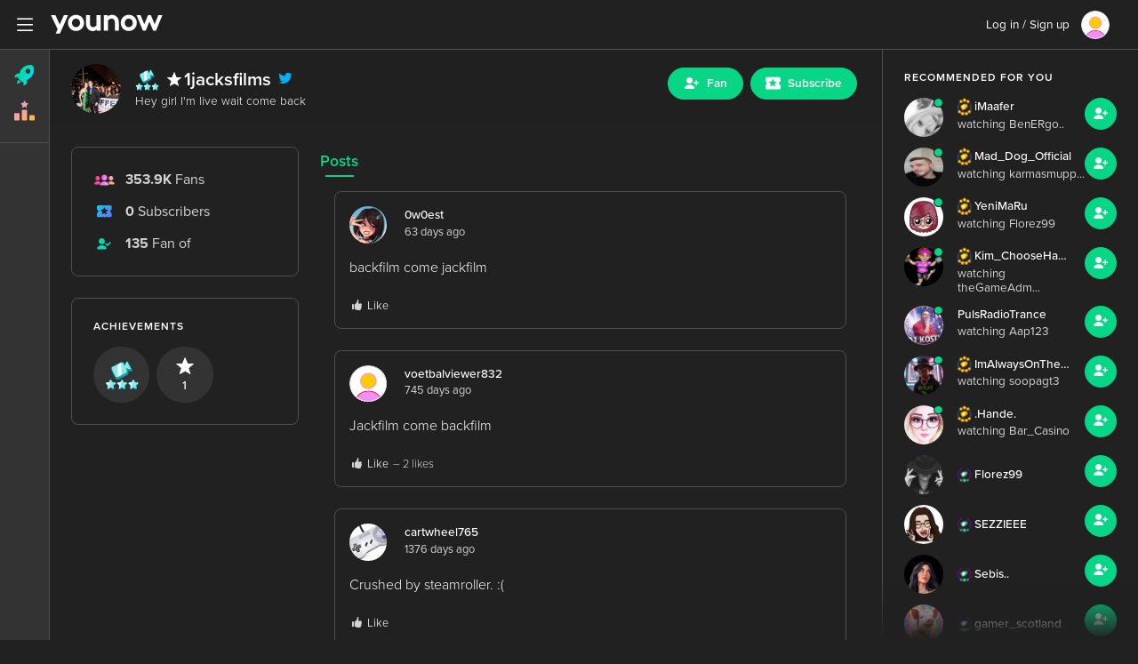

--- FILE ---
content_type: text/html; charset=UTF-8
request_url: https://www.younow.com/jacksfilms
body_size: 3282
content:
<!DOCTYPE html>
<html lang="en">
  <head>
    <meta charset="utf-8" />
    <title>YouNow</title>
    <base href="/" />

    <meta
      name="viewport"
      content="width=device-width, initial-scale=1, maximum-scale=1, user-scalable=no"
    />
    <link rel="icon" type="image/x-icon" href="favicon.ico" />
    <link rel="icon" type="image/vnd.microsoft.icon" href="favicon.ico" />
    <link rel="shortcut icon" type="image/x-icon" href="favicon.ico" />
    <link type="image/x-icon" rel="Shortcut Icon" href="favicon.ico" />
    <link type="image/png" rel="Shortcut Icon" href="favicon.ico" />

    <meta name="description" content="Watch jacksfilms live! Hey girl I'm live wait come back" />
    <link rel="canonical" href="https://www.younow.com/jacksfilms" />

    <meta name="msvalidate.01" content="FC72F7F99D5A1DECEAC96572125C939B" />

    <meta property="og:title" content="LIVE - jacksfilms is broadcasting on YouNow" />
    <meta property="og:description" content="YouNow is the best way to broadcast live and get an audience to watch you." />
    <meta property="og:url" content="https://www.younow.com/jacksfilms" />
    <meta property="og:image" content="https://cdn.younow.com/php/api/channel/getImage/channelId=5620369" />
    <meta property="og:type" content="profile" />
    <meta property="og:site_name" content="YouNow.com" />
    <meta property="fb:app_id" content="171373592926306" />
    <meta name="twitter:title" content="LIVE - jacksfilms is broadcasting on YouNow" />
    <meta name="twitter:description" content="YouNow is the best way to broadcast live and get an audience to watch you." />
    <meta name="twitter:url" content="https://www.younow.com/jacksfilms" />
    <meta name="twitter:image" content="https://cdn.younow.com/php/api/channel/getImage/channelId=5620369" />
    <meta name="twitter:site" content="@younow" />
    <meta name="twitter:app:name:iphone" content="YouNow" />
    <meta name="twitter:app:id:iphone" content="471347413" />
    <meta name="twitter:app:url:ipad" content="younow://profile/5620369" />
    <meta name="twitter:app:name:ipad" content="YouNow" />
    <meta name="twitter:app:id:ipad" content="471347413" />
    <meta name="twitter:app:url:ipad" content="younow://profile/5620369" />
    <meta name="twitter:app:name:googleplay" content="YouNow" />
    <meta name="twitter:app:id:googleplay" content="younow.live" />
    <meta name="twitter:app:url:googleplay" content="younow://profile/5620369" />

    

    <!-- BEGIN isProfileBlock -->
    <meta property="profile:first_name" content="jacksfilms" />
    <meta property="profile:last_name" content="" />
    <meta property="profile:username" content="jacksfilms" />
    <meta name="twitter:card" content="summary" />
    <!-- END isProfileBlock -->

    

    

    <!-- BEGIN OG_PROFILEBlock -->
    <meta property="fb:profile_id" content="https://www.younow.com/jacksfilms" />
    <!-- END OG_PROFILEBlock -->

    

    

    <!-- BEGIN isTwitterSummaryBlock -->
    <meta name="twitter:card" content="summary" />
    <!-- END isTwitterSummaryBlock -->

    

    <meta
      name="google-site-verification"
      content="5H0nH1UUiJdYACjVDNvAkMQYvWNh2yf1eyzUSH3iDgk"
    />
    <meta
      name="google-site-verification"
      content="2NSHYsKh6hiEbuX8j_A4z4UD9E5zbX6yWYDX3ZkS7oY"
    />
    <meta
      name="google-site-verification"
      content="d75mvBwa4LDyAPqaRodQnmqm_NzEe83nBH9q7377Pj0"
    />

    <meta
      name="google-site-verification"
      content="b_O1sV9UIofuTS3LrmUOqPNNggcksE_iccJMrm-jsKE"
    />

    <meta
      name="viewport"
      content="width=device-width, initial-scale=1.0, maximum-scale=1.0, minimal-ui"
    />
    <meta name="google" content="notranslate" />

    <!-- Google SDK -->
    <script src="https://apis.google.com/js/platform.js?onload=googleAsyncInit"></script>

    <!-- CleverTap SDK -->
    <meta name="clevertap" content="48K-886-W95Z" />

    <!-- Intercom SDK -->
    <script>
      ;(function () {
        var w = window
        var ic = w.Intercom
        if (typeof ic === 'function') {
          ic('reattach_activator')
          ic('update', intercomSettings)
        } else {
          var d = document
          var i = function () {
            i.c(arguments)
          }
          i.q = []
          i.c = function (args) {
            i.q.push(args)
          }
          w.Intercom = i

          function l() {
            var s = d.createElement('script')
            s.type = 'text/javascript'
            s.async = true
            s.src = 'https://widget.intercom.io/widget/o21fg3nl'
            var x = d.getElementsByTagName('script')[0]
            x.parentNode.insertBefore(s, x)
          }
          if (w.attachEvesnt) {
            w.attachEvent('onload', l)
          } else {
            w.addEventListener('load', l, false)
          }
        }
      })()
    </script>

    <!-- Facebook -->
    <script>
      ;(function (d, s, id) {
        var js,
          fjs = d.getElementsByTagName(s)[0]
        if (d.getElementById(id)) {
          return
        }
        js = d.createElement(s)
        js.id = id
        js.src = '//connect.facebook.net/en_US/sdk.js'
        fjs.parentNode.insertBefore(js, fjs)
      })(document, 'script', 'facebook-jssdk')
    </script>

    <!-- global Vars -->
    <script>
      window.appVersion = 1010
    </script>

    <!-- BEGIN LIVECSS -->
    <link
      rel="stylesheet"
      href="https://ynassets.younow.com/yn-web/live/styles.css?t=1010"
    />
    <!-- END LIVECSS -->

    

    

    <!-- Facebook Pixel Code -->
    <script>
      !(function (f, b, e, v, n, t, s) {
        if (f.fbq) return
        n = f.fbq = function () {
          n.callMethod
            ? n.callMethod.apply(n, arguments)
            : n.queue.push(arguments)
        }
        if (!f._fbq) f._fbq = n
        n.push = n
        n.loaded = !0
        n.version = '2.0'
        n.queue = []
        t = b.createElement(e)
        t.async = !0
        t.src = v
        s = b.getElementsByTagName(e)[0]
        s.parentNode.insertBefore(t, s)
      })(
        window,
        document,
        'script',
        'https://connect.facebook.net/en_US/fbevents.js'
      )
      fbq('init', '149933792343384')
      fbq('track', 'PageView')
    </script>
    <noscript>
      <img
        height="1"
        width="1"
        src="https://www.facebook.com/tr?id=149933792343384&ev=PageView&noscript=1"
      />
    </noscript>
    <!-- End Facebook Pixel Code -->
    <!-- App Flyers -->
    <script>
      !(function (t, e, n, s, a, c, i, o, p) {
        ;(t.AppsFlyerSdkObject = a),
          (t.AF =
            t.AF ||
            function () {
              ;(t.AF.q = t.AF.q || []).push(
                [Date.now()].concat(Array.prototype.slice.call(arguments))
              )
            }),
          (t.AF.id = t.AF.id || i),
          (t.AF.plugins = {}),
          (o = e.createElement(n)),
          (p = e.getElementsByTagName(n)[0]),
          (o.async = 1),
          (o.src =
            'https://websdk.appsflyer.com?' +
            (c.length > 0 ? 'st=' + c.split(',').sort().join(',') + '&' : '') +
            (i.length > 0 ? 'af_id=' + i : '')),
          p.parentNode.insertBefore(o, p)
      })(window, document, 'script', 0, 'AF', 'pba,banners', {
        pba: { webAppId: '6bb9628d-14ec-4915-b3ae-20b519188990' },
        banners: { key: '5f56b21b-5308-4a96-bf26-3e37f99d541b' },
      })
    </script>

    <!-- CleverTap -->
    <script type="text/javascript">
      var clevertap = {
        event: [],
        profile: [],
        account: [],
        onUserLogin: [],
        notifications: [],
        privacy: [],
      }
      clevertap.account.push({
        id: document.getElementsByTagName('meta').clevertap.content,
      })
      clevertap.privacy.push({
        optOut: false,
      }) //set the flag to true, if the user of the device opts out of sharing their data
      clevertap.privacy.push({
        useIP: false,
      }) //set the flag to true, if the user agrees to share their IP data
      ;(function () {
        var wzrk = document.createElement('script')
        wzrk.type = 'text/javascript'
        wzrk.async = true
        wzrk.src =
          ('https:' == document.location.protocol
            ? 'https://d2r1yp2w7bby2u.cloudfront.net'
            : 'http://static.clevertap.com') + '/js/a.js'
        var s = document.getElementsByTagName('script')[0]
        s.parentNode.insertBefore(wzrk, s)
      })()
    </script>

    <script type="text/javascript">
      ;(function (a, b, c, d, e, f, g) {
        e['ire_o'] = c
        e[c] =
          e[c] ||
          function () {
            ;(e[c].a = e[c].a || []).push(arguments)
          }
        f = d.createElement(b)
        g = d.getElementsByTagName(b)[0]
        f.async = 1
        f.src = a
        g.parentNode.insertBefore(f, g)
      })(
        'https://utt.impactcdn.com/A3120869-5502-44bf-b1e1-b8af279913521.js',
        'script',
        'ire',
        document,
        window
      )
    </script>
  </head>
  <body>
    <app-root></app-root>

    <!-- BEGIN LIVEJS -->
    <script src="https://www.google.com/recaptcha/api.js?render=6Leh9qUUAAAAAMXWhFjIMe6un0q8ae9hmTJng7mu"></script>
    <script
      async
      src="https://www.googletagmanager.com/gtag/js?id=UA-24148895-1"
    ></script>
    <script>
      window.dataLayer = window.dataLayer || []
      function gtag() {
        dataLayer.push(arguments)
      }
      gtag('js', new Date())

      gtag('config', 'UA-24148895-1')
    </script>

    <script
      src="https://ynassets.younow.com/yn-web/live/runtime.js?t=1010"
      type="module"
    ></script>
    <script
      src="https://ynassets.younow.com/yn-web/live/polyfills.js?t=1010"
      type="module"
    ></script>
    <script
      src="https://ynassets.younow.com/yn-web/live/scripts.js?t=1010"
      defer
    ></script>
    <script
      src="https://ynassets.younow.com/yn-web/live/main.js?t=1010"
      type="module"
    ></script>
    <!-- END LIVEJS -->

    

    

    <script src="https://analytics.ahrefs.com/analytics.js" data-key="9M9xl29wy+GJItcc7xeqkw" async></script>

  </body>
</html>

--- FILE ---
content_type: text/javascript
request_url: https://ynassets.younow.com/yn-web/live/930.49a68a5f0dcf2154.js
body_size: 643
content:
"use strict";(self.webpackChunkyn_web=self.webpackChunkyn_web||[]).push([[930],{96930:(m,r,s)=>{s.r(r),s.d(r,{Routes:()=>e,YNRewardsTransactionsHistoryModule:()=>R});var i=s(37337),c=s(18271),o=s(5e3),d=s(5722),p=s(64072);let y=(()=>{class t{constructor(n){this.trpx=n,this.TransactionType=c.i}ngOnInit(){this.trpx.capture({event:"PAGE_VIEW",extradata:"REWARDS_HISTORY"})}}return t.\u0275fac=function(n){return new(n||t)(o.Y36(d.A))},t.\u0275cmp=o.Xpm({type:t,selectors:[["app-rewards-transactions-history"]],decls:1,vars:1,consts:[[3,"type"]],template:function(n,T){1&n&&o._UZ(0,"app-transactions-history",0),2&n&&o.Q6J("type",T.TransactionType.REWARDS_TRANSACTIONS_HISTORY)},dependencies:[p.l],encapsulation:2,changeDetection:0}),t})();var l=s(16471),u=s(82358);const e=[{path:"",component:y,data:{identifier:"REWARDS_TRANSACTIONS_HISTORY",isAuthenticated:!0}}];let R=(()=>{class t{constructor(){}}return t.\u0275fac=function(n){return new(n||t)},t.\u0275mod=o.oAB({type:t}),t.\u0275inj=o.cJS({imports:[l.T,i.Bz.forChild(e),u.r]}),t})()}}]);

--- FILE ---
content_type: image/svg+xml
request_url: https://ynassets.younow.com/yn-web/live/assets/images/profile/icon-fanned.svg
body_size: 1023
content:
<svg fill="none" height="13" viewBox="0 0 16 13" width="16" xmlns="http://www.w3.org/2000/svg" xmlns:xlink="http://www.w3.org/1999/xlink"><linearGradient id="a" gradientUnits="userSpaceOnUse" x1="-1" x2="17" y1="0" y2="13"><stop offset="0" stop-color="#08d687"/><stop offset="1" stop-color="#00dde9"/></linearGradient><path d="m15.2871 4.42383c-.1439-.14388-.3258-.21582-.5459-.21582-.2116 0-.3978.07194-.5586.21582l-2.4375 2.4375-.9775-1.14258c-.1354-.16081-.3132-.24121-.5332-.24121-.2116-.00846-.39781.05924-.55862.20312s-.24544.32162-.2539.53321c0 .21159.07194.39778.21582.55859l1.5361 1.75195c.1439.16081.3259.24545.5459.25391.2285 0 .4147-.07194.5586-.21582l3.0088-3.04688c.1608-.1608.2412-.347.2412-.55859 0-.22005-.0804-.39779-.2412-.5332zm-9.95312 3.45312h.24122c.44856 0 .88867.04655 1.32031.13965.43164.10156.84212.24968 1.23144.44434.39779.19466.77442.43164 1.12989.71094.347.28776.66438.6136.95216.97752l.3174.4444c.1862.2454.2581.5247.2158.8378-.0339.3132-.1735.5629-.419.7491-.1015.0761-.2115.1354-.33004.1777-.11849.0423-.23698.0635-.35546.0635h-8.36622c-.304683 0-.571285-.1101-.7998-.3301-.228516-.2116-.342774-.4824-.342774-.8125 0-.1354.021159-.2624.063477-.3809s.101562-.22.177734-.3046l.330078-.4444c.270834-.35545.579755-.67284.926755-.95213.34701-.28776.71517-.52898 1.1045-.72364.39778-.19466.81673-.34277 1.25683-.44433.44011-.10157.88867-.15235 1.3457-.15235zm.11426-1.10449c-.46549 0-.90136-.08887-1.30762-.2666-.41471-.16927-.77441-.40625-1.0791-.71094-.30468-.30469-.5459-.66439-.72363-1.0791-.16927-.40625-.25391-.84212-.25391-1.30762 0-.47396.08464-.91406.25391-1.32031.17773-.40625.41895-.76172.72363-1.06641.30469-.304683.66439-.545894 1.0791-.723628.40626-.177735.84213-.266602 1.30762-.266602.4655 0 .9056.088867 1.32031.266602.40625.177734.76172.418945 1.06641.723628.30469.30469.5459.66016.72363 1.06641.17774.40625.26661.84635.26661 1.32031 0 .4655-.08887.90137-.26661 1.30762-.17773.41471-.41894.77441-.72363 1.0791s-.66016.54167-1.06641.71094c-.41471.17773-.85481.2666-1.32031.2666z" fill="url(#a)"/></svg>

--- FILE ---
content_type: text/javascript
request_url: https://ynassets.younow.com/yn-web/live/700.af062d7455a22adb.js
body_size: 101270
content:
(self.webpackChunkyn_web=self.webpackChunkyn_web||[]).push([[700],{70648:(Dt,at,dt)=>{"use strict";dt.r(at),dt.d(at,{YNBroadcastAnalyticsModule:()=>Nt,route:()=>Lt});var d=dt(37337),f=dt(5e3),Ot=dt(71609),gt=dt(81786),pt=dt(69808);function vt(P,V){if(1&P&&(f.TgZ(0,"li",5),f._UZ(1,"h3",6)(2,"p",7),f.qZA()),2&P){const C=V.$implicit;f.xp6(1),f.Q6J("translate",C.title),f.xp6(1),f.Q6J("translate",C.paragraph)}}let c=(()=>{class P{constructor(C){this.modalService=C,this.definitions=[{title:"total_views",paragraph:"definition_total_views"},{title:"new_fans",paragraph:"definition_new_fans"},{title:"time_broadcasted",paragraph:"definition_time_broadcasted"},{title:"new_subscribers",paragraph:"definition_new_subscribers"},{title:"total_diamonds",paragraph:"definition_total_diamonds"},{title:"peak_viewers",paragraph:"definition_peak_viewers"},{title:"average_viewers",paragraph:"definition_average_viewers"},{title:"gifts",paragraph:"definition_gifts"},{title:"moments_created",paragraph:"definition_moments_created"},{title:"minutes_watched",paragraph:"definition_minutes_watched"},{title:"views_moments",paragraph:"definition_views_moments"},{title:"likes",paragraph:"definition_likes"},{title:"shares",paragraph:"definition_shares"},{title:"bars",paragraph:"definition_bars"},{title:"guests",paragraph:"definition_guests"}]}ngOnInit(){}close(){this.modalService.close(this)}}return P.\u0275fac=function(C){return new(C||P)(f.Y36(Ot.Z))},P.\u0275cmp=f.Xpm({type:P,selectors:[["app-modal-analytics-definitions"]],decls:7,vars:1,consts:[[1,"button-close-modal",3,"click"],[1,"ynicon","ynicon-close"],[1,"modal-body"],["translate","",1,"modal__title"],["class","entry",4,"ngFor","ngForOf"],[1,"entry"],[1,"title",3,"translate"],[1,"paragraph",3,"translate"]],template:function(C,k){1&C&&(f.TgZ(0,"button",0),f.NdJ("click",function(){return k.close()}),f._UZ(1,"i",1),f.qZA(),f.TgZ(2,"div",2)(3,"div",3),f._uU(4,"analytics_definitions"),f.qZA(),f.TgZ(5,"ul"),f.YNc(6,vt,3,2,"li",4),f.qZA()()),2&C&&(f.xp6(6),f.Q6J("ngForOf",k.definitions))},dependencies:[gt.Pi,pt.sg],styles:[".modal__title[_ngcontent-%COMP%]{margin-top:0;margin-bottom:1rem;text-align:left}.entry[_ngcontent-%COMP%]:not(:last-child){padding-bottom:.5rem;margin-bottom:.5rem;border-bottom:1px solid var(--main-border-color)}.title[_ngcontent-%COMP%]{font-size:1rem;font-weight:500;margin-bottom:.25rem}.paragraph[_ngcontent-%COMP%]{line-height:1.2;color:var(--text-color-lighter)}"]}),P})();var s=dt(22313),h=dt(29423),o=(()=>{return(P=o||(o={})).TOTAL_VIEWS="TOTAL_VIEWS",P.NEW_FANS="NEW_FANS",P.TIME_BROADCASTED="TIME_BROADCASTED",P.NEW_SUBSCRIBERS="NEW_SUBSCRIBERS",P.DIAMONDS_EARNED="DIAMONDS_EARNED",o;var P})(),e=dt(77579),i=dt(60661),t=function(P,V,C,k){return new(C||(C=Promise))(function(st,lt){function Ct(ut){try{_t(k.next(ut))}catch(xt){lt(xt)}}function bt(ut){try{_t(k.throw(ut))}catch(xt){lt(xt)}}function _t(ut){ut.done?st(ut.value):function $(st){return st instanceof C?st:new C(function(lt){lt(st)})}(ut.value).then(Ct,bt)}_t((k=k.apply(P,V||[])).next())})};let r=(()=>{class P{constructor(C,k){this.apiService=C,this.session=k,this._closeAllThankYouMessages=new e.x}closeAllThankYouMessagesChannel(){return this._closeAllThankYouMessages.asObservable()}closeAllThankYouMessages(){this._closeAllThankYouMessages.next(!0)}getChartData(C,k){return t(this,void 0,void 0,function*(){let $={userId:C||this.session.user.userId};return k&&($.month=k),(yield this.apiService.get("CHANNEL_MONTH_EARNINGS_PAGE",$)).earnings})}getTopFans(C){return t(this,void 0,void 0,function*(){return(yield this.apiService.get("CHANNEL_USER_SUPPORTERS",{userId:C||this.session.user.userId})).supporters})}getRecentBroadcasts(C){return t(this,void 0,void 0,function*(){return console.log("on behalf: ",C),(yield this.apiService.get("CHANNEL_RECENT_BROADCASTS_EARNINGS_PAGE",{userId:C||this.session.user.userId})).broadcastsAndGuestSessions})}thanksSupporter(C,k){return t(this,void 0,void 0,function*(){const $={userId:this.session.user.userId,channelId:C,post:k,postType:"EE_THANKS"};yield this.apiService.post("POST_CREATE",$)})}}return P.\u0275fac=function(C){return new(C||P)(f.LFG(i.sM),f.LFG(h.m))},P.\u0275prov=f.Yz7({token:P,factory:P.\u0275fac}),P})();var a=dt(98868),n=dt(94132),l=dt(88274),u=dt(98621),g=dt(22529);let m=(()=>{class P{transform(C){const k=Math.floor(C);let $=C-k;const st=1/60;$=st*Math.round($/st);let lt=Math.floor(60*$)+"";return lt.length<2&&(lt="0"+lt),`${k}h${lt}m`}}return P.\u0275fac=function(C){return new(C||P)},P.\u0275pipe=f.Yjl({name:"hoursFormat",type:P,pure:!0}),P})();var p=dt(8140);function v(P,V){if(1&P&&(f.TgZ(0,"div",16),f._uU(1),f.qZA()),2&P){const C=f.oxw(2);f.xp6(1),f.hij(" ",C.hoverInfos.subValue," ")}}const b=function(P,V){return{left:P,top:V}};function O(P,V){if(1&P&&(f.TgZ(0,"div",6)(1,"div",7),f._uU(2),f.qZA(),f.TgZ(3,"div",8),f.O4$(),f.TgZ(4,"svg",9),f._UZ(5,"circle",10),f.qZA(),f.kcU(),f.TgZ(6,"div",11)(7,"div",12)(8,"span",13),f._uU(9),f.qZA(),f._UZ(10,"span",14),f.qZA(),f.YNc(11,v,2,1,"div",15),f.qZA()()()),2&P){const C=f.oxw();f.Q6J("ngStyle",f.WLB(6,b,C.hoverInfos.left+"px",C.hoverInfos.top+"px"))("@fadeAnimationFast",void 0),f.xp6(2),f.Oqu(C.hoverInfos.date),f.xp6(7),f.Oqu(C.hoverInfos.value),f.xp6(1),f.Q6J("translate",C.hoverLegend),f.xp6(1),f.Q6J("ngIf",C.hoverInfos.subValue)}}let D=(()=>{class P{constructor(C,k,$,st,lt){this.decimalPipe=C,this.hoursFormatPipe=k,this.datePipe=$,this.themeService=st,this.ref=lt,this._alive=!0,this.lineSpacing=56,this.canvasWidth=1e3,this.canvasHeight=3*this.lineSpacing+28,this.baseLineOrigin={x:50,y:3*this.lineSpacing+8},this.lineWidth=this.canvasWidth-this.baseLineOrigin.x,this.barSpacing=8,this.barsPadding=5,this.barsElement=[],this.xAxisText=[],this.yAxisText=[],this.legend="",this.hoverLegend="",this.numberOfBars=31,this.colors={bar:getComputedStyle(document.documentElement).getPropertyValue("--color-primary-green"),line:{dark:getComputedStyle(document.documentElement).getPropertyValue("--color-darkgray-lighter"),light:getComputedStyle(document.documentElement).getPropertyValue("--color-gray-outline")},textBottom:{dark:getComputedStyle(document.documentElement).getPropertyValue("--color-white"),light:getComputedStyle(document.documentElement).getPropertyValue("--color-darkgray")},textLeft:{dark:getComputedStyle(document.documentElement).getPropertyValue("--color-white"),light:getComputedStyle(document.documentElement).getPropertyValue("--color-mediumgray")}},this.theme=this.themeService.isLightMode?"light":"dark",this.lines=[]}set data(C){this.initCanvas(),this.updateData(C),this.legend=C.legend,this.hoverLegend=C.hoverLegend}ngOnInit(){this.themeService.isLightMode$.pipe((0,g.o)(()=>this._alive)).subscribe(C=>{this.theme=C?"light":"dark",this.updateColors()})}ngOnDestroy(){this._alive=!1}updateColors(){this.lines.forEach(C=>{C.set("stroke",this.colors.line[this.theme])}),this.yAxisText.forEach(C=>{C.set("fill",this.colors.textLeft[this.theme])}),this.xAxisText.forEach(C=>{C.set("fill",this.colors.textBottom[this.theme])}),this.canvas.renderAll()}initCanvas(){this.canvas||(this.canvas=new u.fabric.Canvas("analyticsCanvas"),this.canvas.selection=!1,this.canvas.setWidth(this.canvasWidth),this.canvas.setHeight(this.canvasHeight),this.addLines(),this.addYAxisText(),this.addBars(),this.addEventListeners())}addEventListeners(){this.canvas.on("mouse:over",C=>{C.target&&"bar"==C.target.name&&""!=C.target.data.value&&(this.hoverInfos={top:C.target.top-8,left:C.target.left+C.target.width+8,value:C.target.data.value,subValue:C.target.data.subValue,date:C.target.data.date},this.ref.markForCheck())}),this.canvas.on("mouse:out",C=>{C.target&&"bar"==C.target.name&&(this.hoverInfos=null,this.ref.markForCheck())})}addLine(C,k,$,st){const lt=new u.fabric.Line([C,k,$,st],{stroke:this.colors.line[this.theme],selectable:!1,hoverCursor:"default"});this.canvas.add(lt),this.lines.push(lt)}addText(C,k,$,st="right",lt=this.colors.textLeft[this.theme]){const Ct=new u.fabric.Textbox(C,{left:k,top:$,width:52,fontFamily:"proxima-nova",fontSize:12,textAlign:st,fill:lt,selectable:!1,hoverCursor:"default"});return this.canvas.add(Ct),Ct}addRect(C,k,$){const st=new u.fabric.Rect({left:C,top:k,width:$,height:0,fill:this.colors.bar,selectable:!1,hoverCursor:"default",name:"bar",data:{value:0,subValue:"",date:""}});this.canvas.add(st),this.barsElement.push(st)}addLines(){this.addLine(this.baseLineOrigin.x,this.baseLineOrigin.y,this.baseLineOrigin.x+this.lineWidth,this.baseLineOrigin.y),this.addLine(this.baseLineOrigin.x,this.baseLineOrigin.y-this.lineSpacing,this.baseLineOrigin.x+this.lineWidth,this.baseLineOrigin.y-this.lineSpacing),this.addLine(this.baseLineOrigin.x,this.baseLineOrigin.y-2*this.lineSpacing,this.baseLineOrigin.x+this.lineWidth,this.baseLineOrigin.y-2*this.lineSpacing),this.addLine(this.baseLineOrigin.x,this.baseLineOrigin.y-3*this.lineSpacing,this.baseLineOrigin.x+this.lineWidth,this.baseLineOrigin.y-3*this.lineSpacing)}addBars(){const C=(this.lineWidth-(this.numberOfBars-1)*this.barSpacing-2*this.barsPadding)/this.numberOfBars;for(let k=0;k<31;k++)this.addRect(this.baseLineOrigin.x+this.barsPadding+k*(this.barSpacing+C),this.baseLineOrigin.y,C),k%8==0&&this.xAxisText.push(this.addText("",this.baseLineOrigin.x+this.barsPadding+k*(this.barSpacing+C),this.baseLineOrigin.y+5,"left",this.colors.textBottom[this.theme]))}addYAxisText(){const C=this.baseLineOrigin.x-58;this.yAxisText.push(this.addText("0",C,this.baseLineOrigin.y-3*this.lineSpacing-7)),this.yAxisText.push(this.addText("0",C,this.baseLineOrigin.y-2*this.lineSpacing-7)),this.yAxisText.push(this.addText("0",C,this.baseLineOrigin.y-this.lineSpacing-7)),this.yAxisText.push(this.addText("0",C,this.baseLineOrigin.y-7))}updateData(C){let k=0;C.data.forEach(Ct=>{Ct.value>k&&(k=Ct.value)});let $=k/3;C.asHours||($=Math.round(k/3)),this.yAxisText.forEach((Ct,bt)=>{let _t="0";_t=C.asHours?bt<3?this.hoursFormatPipe.transform(k-bt*$):"0":bt<3?this.decimalPipe.transform(k-bt*$):"0",Ct.set("text",_t)});const st=3*this.lineSpacing;let lt=0;this.barsElement.forEach((Ct,bt)=>{let _t=0,ut="",xt="",It="";C.data[bt]&&(_t=k>0?st*C.data[bt].value/k:0,ut=C.asHours?this.hoursFormatPipe.transform(C.data[bt].value):this.decimalPipe.transform(C.data[bt].value),It=this.datePipe.transform(C.data[bt].date,"LLL d, y"),xt=C.data[bt].subValue,bt%8==0&&(this.xAxisText[lt].set("text",this.datePipe.transform(C.data[bt].date,"LLL d")),lt++)),Ct.animate("height",_t,{duration:300,easing:u.fabric.util.ease.easeInOutCubic,onComplete:()=>{this.canvas.renderAll()}}),Ct.animate("top",this.baseLineOrigin.y-_t,{duration:300,easing:u.fabric.util.ease.easeInOutCubic,onComplete:()=>{this.canvas.renderAll(),this.clearAnimation()}}),Ct.data.value=ut,Ct.data.subValue=xt,Ct.data.date=It,Ct.setCoords()}),this.animate()}animate(){this.clearAnimation();const C=()=>{!this.idAnimationFrame||(this.canvas.renderAll(),requestAnimationFrame(C))};this.idAnimationFrame=requestAnimationFrame(C)}clearAnimation(){cancelAnimationFrame(this.idAnimationFrame),this.idAnimationFrame=null}}return P.\u0275fac=function(C){return new(C||P)(f.Y36(pt.JJ),f.Y36(m),f.Y36(pt.uU),f.Y36(p.f),f.Y36(f.sBO))},P.\u0275cmp=f.Xpm({type:P,selectors:[["app-canvas"]],inputs:{data:"data"},decls:6,vars:2,consts:[[1,"canvas-wrapper"],["id","analyticsCanvas","width","300","height","300"],[1,"legend"],[1,"square"],[1,"text",3,"translate"],["class","hover-infos",3,"ngStyle",4,"ngIf"],[1,"hover-infos",3,"ngStyle"],[1,"date"],[1,"bottom"],["viewBox","0 0 100 100","xmlns","http://www.w3.org/2000/svg"],["cx","50","cy","50","r","50"],[1,"right"],[1,"value-wrapper"],[1,"value"],[3,"translate"],["class","value-wrapper subvalue",4,"ngIf"],[1,"value-wrapper","subvalue"]],template:function(C,k){1&C&&(f.TgZ(0,"div",0),f._UZ(1,"canvas",1),f.TgZ(2,"div",2),f._UZ(3,"div",3)(4,"div",4),f.qZA(),f.YNc(5,O,12,9,"div",5),f.qZA()),2&C&&(f.xp6(4),f.Q6J("translate",k.legend),f.xp6(1),f.Q6J("ngIf",k.hoverInfos))},dependencies:[gt.Pi,pt.O5,pt.PC],styles:[".canvas-wrapper[_ngcontent-%COMP%]{position:relative}.legend[_ngcontent-%COMP%]{display:flex;align-items:center;justify-content:center;margin-top:1.5rem;font-weight:500;color:var(--color-text-lighter)}.square[_ngcontent-%COMP%]{width:.75rem;height:.75rem;background:var(--color-primary-green);margin-right:.5rem}.hover-infos[_ngcontent-%COMP%]{background:rgba(var(--color-black-rgb),.95);border-radius:var(--small-border-radius);padding:.5rem .75rem;color:var(--color-white);position:absolute;top:0;left:0;width:12rem}.hover-infos[_ngcontent-%COMP%]   .bottom[_ngcontent-%COMP%]{display:flex;margin-top:.25rem}.hover-infos[_ngcontent-%COMP%]   .date[_ngcontent-%COMP%]{font-weight:500}.hover-infos[_ngcontent-%COMP%]   .value-wrapper[_ngcontent-%COMP%]{display:flex;align-items:center;font-size:.75rem;line-height:1}.hover-infos[_ngcontent-%COMP%]   svg[_ngcontent-%COMP%]{width:.5rem;height:.5rem;margin-right:.5rem;position:relative;top:2px}.hover-infos[_ngcontent-%COMP%]   circle[_ngcontent-%COMP%]{fill:var(--color-primary-green)}.hover-infos[_ngcontent-%COMP%]   .value[_ngcontent-%COMP%]{margin-right:.25rem}.hover-infos[_ngcontent-%COMP%]   .subvalue[_ngcontent-%COMP%]{margin-top:.2rem;color:var(--color-text-lighter)}"],data:{animation:[i.wg]},changeDetection:0}),P})();function z(P,V){1&P&&(f.TgZ(0,"div",5)(1,"div",6),f._UZ(2,"app-loader"),f.qZA(),f.TgZ(3,"span",7),f._uU(4,"loading_data"),f.qZA()())}function Q(P,V){1&P&&f._UZ(0,"i",13)}function K(P,V){1&P&&(f.TgZ(0,"div",14),f._UZ(1,"app-spinner"),f.qZA())}function Z(P,V){if(1&P){const C=f.EpF();f.TgZ(0,"li",17)(1,"button",18),f.NdJ("click",function(){const st=f.CHM(C).$implicit,lt=f.oxw(3);return f.KtG(lt.getData(st))}),f._uU(2),f.qZA()()}if(2&P){const C=V.$implicit;f.xp6(2),f.hij(" ",C.text," ")}}function J(P,V){if(1&P&&(f.TgZ(0,"ul",15),f.YNc(1,Z,3,1,"li",16),f.qZA()),2&P){const C=f.oxw(2);f.xp6(1),f.Q6J("ngForOf",C.chartData.timePicker)}}function tt(P,V){if(1&P&&(f.TgZ(0,"div",8)(1,"button",9),f._uU(2),f.YNc(3,Q,1,0,"i",10),f.YNc(4,K,2,0,"div",11),f.qZA(),f.YNc(5,J,2,1,"ul",12),f.qZA()),2&P){const C=f.oxw();f.xp6(1),f.Q6J("disabled",C.loadingMonth),f.xp6(1),f.hij(" ",C.currentMonth.text," "),f.xp6(1),f.Q6J("ngIf",!C.loadingMonth),f.xp6(1),f.Q6J("ngIf",C.loadingMonth)}}const it=function(P){return{"is-active":P}};function et(P,V){if(1&P){const C=f.EpF();f.TgZ(0,"button",21),f.NdJ("click",function(){f.CHM(C);const $=f.oxw(2);return f.KtG($.setChartCategory($.ChartType.TOTAL_VIEWS))}),f.TgZ(1,"div",22),f._uU(2),f.ALo(3,"number"),f.qZA(),f.TgZ(4,"div",23),f._uU(5,"total_views"),f.qZA(),f._UZ(6,"div",24),f.qZA()}if(2&P){const C=f.oxw(2);f.Q6J("ngClass",f.VKq(4,it,C.currentChart==C.ChartType.TOTAL_VIEWS)),f.xp6(2),f.hij(" ",f.lcZ(3,2,C.chartData.monthSumsData.total_views)," ")}}const _=function(P){return{amount:P}};function T(P,V){if(1&P){const C=f.EpF();f.TgZ(0,"button",21),f.NdJ("click",function(){f.CHM(C);const $=f.oxw(2);return f.KtG($.setChartCategory($.ChartType.NEW_FANS))}),f.TgZ(1,"div",22),f._uU(2),f.ALo(3,"number"),f.qZA(),f.TgZ(4,"div",23),f._uU(5,"new_fans"),f.qZA(),f.TgZ(6,"div",25),f.ALo(7,"number"),f._uU(8," total_fans_value "),f.qZA()()}if(2&P){const C=f.oxw(2);f.Q6J("ngClass",f.VKq(7,it,C.currentChart==C.ChartType.NEW_FANS)),f.xp6(2),f.hij(" ",f.lcZ(3,3,C.chartData.monthSumsData.gained_fans)," "),f.xp6(4),f.Q6J("translateParams",f.VKq(9,_,f.lcZ(7,5,C.chartData.monthSumsData.total_fans)))}}function w(P,V){if(1&P){const C=f.EpF();f.TgZ(0,"button",21),f.NdJ("click",function(){f.CHM(C);const $=f.oxw(2);return f.KtG($.setChartCategory($.ChartType.TIME_BROADCASTED))}),f.TgZ(1,"div",22),f._uU(2),f.ALo(3,"hoursFormat"),f.qZA(),f.TgZ(4,"div",23),f._uU(5,"time_broadcasted"),f.qZA(),f._UZ(6,"div",24),f.qZA()}if(2&P){const C=f.oxw(2);f.Q6J("ngClass",f.VKq(4,it,C.currentChart==C.ChartType.TIME_BROADCASTED)),f.xp6(2),f.hij(" ",f.lcZ(3,2,C.chartData.monthSumsData.broadcast_hours)," ")}}function S(P,V){if(1&P){const C=f.EpF();f.TgZ(0,"button",21),f.NdJ("click",function(){f.CHM(C);const $=f.oxw(2);return f.KtG($.setChartCategory($.ChartType.NEW_SUBSCRIBERS))}),f.TgZ(1,"div",22),f._uU(2),f.ALo(3,"number"),f.qZA(),f.TgZ(4,"div",23),f._uU(5,"new_subscribers"),f.qZA(),f.TgZ(6,"div",25),f.ALo(7,"number"),f._uU(8," total_subscribers_value "),f.qZA()()}if(2&P){const C=f.oxw(2);f.Q6J("ngClass",f.VKq(7,it,C.currentChart==C.ChartType.NEW_SUBSCRIBERS)),f.xp6(2),f.hij(" ",f.lcZ(3,3,C.chartData.monthSumsData.gained_subscriptions)," "),f.xp6(4),f.Q6J("translateParams",f.VKq(9,_,f.lcZ(7,5,C.chartData.monthSumsData.total_subscriptions)))}}function F(P,V){if(1&P){const C=f.EpF();f.TgZ(0,"button",21),f.NdJ("click",function(){f.CHM(C);const $=f.oxw(2);return f.KtG($.setChartCategory($.ChartType.DIAMONDS_EARNED))}),f.TgZ(1,"div",22),f._uU(2),f.ALo(3,"number"),f.qZA(),f.TgZ(4,"div",23),f._uU(5,"diamonds_earned"),f.qZA(),f.TgZ(6,"div",24),f._uU(7),f.ALo(8,"number"),f.qZA()()}if(2&P){const C=f.oxw(2);f.Q6J("ngClass",f.VKq(8,it,C.currentChart==C.ChartType.DIAMONDS_EARNED)),f.xp6(2),f.hij(" ",f.lcZ(3,3,C.chartData.monthSumsData.diamonds_earned)," "),f.xp6(5),f.hij(" $",f.xi3(8,5,C.chartData.monthSumsData.diamonds_usd,"1.2-2")," ")}}function x(P,V){if(1&P&&(f.TgZ(0,"div",19),f.YNc(1,et,7,6,"button",20),f.YNc(2,T,9,11,"button",20),f.YNc(3,w,7,6,"button",20),f.YNc(4,S,9,11,"button",20),f.YNc(5,F,9,10,"button",20),f.qZA()),2&P){const C=f.oxw();f.xp6(1),f.Q6J("ngIf",null!=C.chartData.monthSumsData.total_views),f.xp6(1),f.Q6J("ngIf",null!=C.chartData.monthSumsData.gained_fans),f.xp6(1),f.Q6J("ngIf",null!=C.chartData.monthSumsData.broadcast_hours),f.xp6(1),f.Q6J("ngIf",null!=C.chartData.monthSumsData.gained_subscriptions),f.xp6(1),f.Q6J("ngIf",null!=C.chartData.monthSumsData.diamonds_earned)}}function y(P,V){if(1&P&&f._UZ(0,"app-canvas",26),2&P){const C=f.oxw();f.Q6J("data",C.canvasData)}}let A=(()=>{class P{constructor(C,k,$){this.ref=C,this.analyticsService=k,this.decimalPipe=$,this.loadingMonth=!1}get ChartType(){return o}ngOnInit(){this.getData()}getData(C){return function(P,V,C,k){return new(C||(C=Promise))(function(st,lt){function Ct(ut){try{_t(k.next(ut))}catch(xt){lt(xt)}}function bt(ut){try{_t(k.throw(ut))}catch(xt){lt(xt)}}function _t(ut){ut.done?st(ut.value):function $(st){return st instanceof C?st:new C(function(lt){lt(st)})}(ut.value).then(Ct,bt)}_t((k=k.apply(P,V||[])).next())})}(this,void 0,void 0,function*(){this.loadingMonth=!0,this.ref.markForCheck(),C&&this.setCurrentMonth(C||this.chartData.timePicker[0]),this.chartData=yield this.analyticsService.getChartData(this.onBehalfUserId,C?C.value:null),C||this.setCurrentMonth(this.chartData.timePicker[0]),this.setChartCategory(this.currentChart?this.currentChart:o.TOTAL_VIEWS),this.loadingMonth=!1,this.ref.markForCheck()})}setChartCategory(C){this.currentChart=C;let k="",$="",st="";switch(C){case o.TOTAL_VIEWS:k="total_views",$="total_views",st="views";break;case o.NEW_FANS:k="gained_fans",$="new_fans",st="fans";break;case o.TIME_BROADCASTED:k="broadcast_hours",$="time_broadcasted",st="time_broadcasted";break;case o.NEW_SUBSCRIBERS:k="gained_subscriptions",$="new_subscribers",st="subscribers";break;case o.DIAMONDS_EARNED:k="diamonds_earned",$="diamonds_earned",st="diamonds"}this.canvasData={asHours:C==o.TIME_BROADCASTED,legend:$,hoverLegend:st,data:[]},this.chartData.monthDailyData.forEach(lt=>{this.canvasData.data.push({value:lt[k],subValue:C==o.DIAMONDS_EARNED?"$"+this.decimalPipe.transform(lt.diamonds_usd,"1.2-2"):null,date:lt.date})}),this.ref.markForCheck()}setCurrentMonth(C){this.currentMonth=C,this.ref.markForCheck()}}return P.\u0275fac=function(C){return new(C||P)(f.Y36(f.sBO),f.Y36(r),f.Y36(pt.JJ))},P.\u0275cmp=f.Xpm({type:P,selectors:[["app-chart"]],inputs:{onBehalfUserId:"onBehalfUserId"},decls:5,vars:4,consts:[[1,"box"],["class","chart-loader",4,"ngIf"],["dropdown","","container","body",4,"ngIf"],["class","categories",4,"ngIf"],[3,"data",4,"ngIf"],[1,"chart-loader"],[1,"loader-wrapper"],["translate",""],["dropdown","","container","body"],["dropdownToggle","","aria-label","Button range analytics","aria-controls","button-range",1,"button-range",3,"disabled"],["class","ynicon ynicon-carrot-dwn",4,"ngIf"],["class","spinner-wrapper",4,"ngIf"],["class","dropdown-menu","role","menu","aria-labelledby","button-range",4,"dropdownMenu"],[1,"ynicon","ynicon-carrot-dwn"],[1,"spinner-wrapper"],["role","menu","aria-labelledby","button-range",1,"dropdown-menu"],["role","menuitem",4,"ngFor","ngForOf"],["role","menuitem"],[1,"dropdown-item",3,"click"],[1,"categories"],["class","category",3,"ngClass","click",4,"ngIf"],[1,"category",3,"ngClass","click"],[1,"value"],["translate","",1,"text"],[1,"subvalue"],["translate","",1,"subvalue",3,"translateParams"],[3,"data"]],template:function(C,k){1&C&&(f.TgZ(0,"div",0),f.YNc(1,z,5,0,"div",1),f.YNc(2,tt,6,4,"div",2),f.YNc(3,x,6,5,"div",3),f.YNc(4,y,1,1,"app-canvas",4),f.qZA()),2&C&&(f.xp6(1),f.Q6J("ngIf",!k.chartData),f.xp6(1),f.Q6J("ngIf",k.currentMonth),f.xp6(1),f.Q6J("ngIf",k.chartData),f.xp6(1),f.Q6J("ngIf",k.canvasData))},dependencies:[a.R,n.O,gt.Pi,pt.mk,pt.sg,pt.O5,l.Hz,l.Mq,l.TO,D,pt.JJ,m],styles:[".box-title[_ngcontent-%COMP%]{color:var(--color-text-lighter);font-weight:500;margin-bottom:.25rem}.box[_ngcontent-%COMP%]{background:var(--background-color);border:1px solid var(--main-border-color);border-radius:var(--small-border-radius);width:100%;padding:.75rem}",".box[_ngcontent-%COMP%]{padding:1.5rem;display:flex;flex-direction:column;align-items:center;justify-content:center;min-height:450px}.chart-loader[_ngcontent-%COMP%]{text-align:center;font-weight:500;color:var(--color-mediumgray)}.chart-loader[_ngcontent-%COMP%]   span[_ngcontent-%COMP%]{position:relative;top:-1rem}.button-range[_ngcontent-%COMP%]{border:1px solid var(--main-border-color);padding:.35rem .75rem;border-radius:.3rem;color:var(--color-text);display:flex;align-items:center}.button-range[_ngcontent-%COMP%]   .ynicon[_ngcontent-%COMP%], .button-range[_ngcontent-%COMP%]   .spinner-wrapper[_ngcontent-%COMP%]{margin-left:.25rem;width:1rem}.spinner-wrapper[_ngcontent-%COMP%]{width:1rem;height:1rem;position:relative;top:-2px}.dropdown-menu[_ngcontent-%COMP%]{width:12.5rem;left:-102px}.categories[_ngcontent-%COMP%]{display:flex;justify-content:center;margin-top:1.5rem;margin-bottom:1.5rem}.category[_ngcontent-%COMP%]{padding:.75rem 1rem;position:relative;border-radius:var(--small-border-radius);width:11rem;transition:all .2s}.category[_ngcontent-%COMP%]:not(:last-child){margin-right:1rem}.category[_ngcontent-%COMP%]:hover{background:var(--color-hover-highlight)}.category.is-active[_ngcontent-%COMP%]{background:var(--popover-header-gradient-background)}.category.is-active[_ngcontent-%COMP%] > div[_ngcontent-%COMP%]{color:var(--color-white)}.category[_ngcontent-%COMP%]   .value[_ngcontent-%COMP%]{font-size:1.5rem;font-weight:600;line-height:1;margin-bottom:.2rem;color:var(--color-text)}.category[_ngcontent-%COMP%]   .text[_ngcontent-%COMP%]{color:var(--color-text-lighter);font-weight:600;line-height:1;font-size:.875rem;margin-bottom:.1rem}.category[_ngcontent-%COMP%]   .subvalue[_ngcontent-%COMP%]{color:var(--color-text-lighter);font-size:.75rem;height:.75rem;line-height:1;font-weight:300}"],changeDetection:0}),P})();var E=dt(93075),R=dt(70853);function L(P,V){1&P&&(f.TgZ(0,"div",12),f._uU(1," messaged_today "),f.qZA())}function W(P,V){1&P&&(f.TgZ(0,"div",12),f._uU(1," one_day_ago "),f.qZA())}const H=function(P){return{value:P}};function G(P,V){if(1&P&&(f.TgZ(0,"div",13),f._uU(1," days_ago "),f.qZA()),2&P){const C=f.oxw();f.Q6J("translateParams",f.VKq(1,H,C.supporter.daysSinceLastPost))}}function I(P,V){1&P&&(f.TgZ(0,"div",12),f._uU(1," message_posted "),f.qZA())}function M(P,V){if(1&P){const C=f.EpF();f.TgZ(0,"button",14),f.NdJ("click",function(){f.CHM(C);const $=f.oxw();return f.KtG($.sayThanks())}),f._uU(1," say_thanks "),f.qZA()}}function U(P,V){if(1&P){const C=f.EpF();f.TgZ(0,"div",15)(1,"div",16)(2,"textarea",17),f.NdJ("ngModelChange",function($){f.CHM(C);const st=f.oxw();return f.KtG(st.thankYouMessage=$)}),f.ALo(3,"translate"),f.qZA(),f.TgZ(4,"div",18)(5,"button",19),f.NdJ("click",function(){f.CHM(C);const $=f.oxw();return f.KtG($.close())}),f._uU(6," cancel "),f.qZA(),f.TgZ(7,"button",20),f.NdJ("click",function(){f.CHM(C);const $=f.oxw();return f.KtG($.postMessage())}),f._uU(8," post_to_their_profile "),f.qZA()()()()}if(2&P){const C=f.oxw();f.xp6(2),f.s9C("placeholder",f.lcZ(3,3,"thanks_topfans_placeholder")),f.Q6J("ngModel",C.thankYouMessage),f.xp6(5),f.Q6J("disabled",""==C.thankYouMessage)}}const X=function(P){return["/",P]};let B=(()=>{class P{constructor(C,k,$,st){this.analyticsService=C,this.ref=k,this.notifierService=$,this.translateService=st,this._alive=!0,this.thankYouMessage="",this.displayMessage=!1}ngOnInit(){this.analyticsService.closeAllThankYouMessagesChannel().pipe((0,g.o)(()=>this._alive)).subscribe(()=>{this.close()})}ngOnDestroy(){this._alive=!1}sayThanks(){this.analyticsService.closeAllThankYouMessages(),this.displayMessage=!0,this.ref.markForCheck()}close(){this.thankYouMessage="",this.displayMessage=!1,this.ref.markForCheck()}postMessage(){this.analyticsService.thanksSupporter(this.supporter.userId,this.thankYouMessage),this.notifierService.notify("success",this.translateService.instant("message_posted")),this.supporter.daysSinceLastPost=-2,this.close()}}return P.\u0275fac=function(C){return new(C||P)(f.Y36(r),f.Y36(f.sBO),f.Y36(i.lG),f.Y36(gt.sK))},P.\u0275cmp=f.Xpm({type:P,selectors:[["app-fan"]],inputs:{supporter:"supporter",index:"index"},decls:17,vars:17,consts:[[1,"user-card","user-card--small"],[1,"user-card__left"],[3,"userId","fanRank","role","showFanHighlight"],[1,"user-card__right"],[1,"left"],[1,"user-card__header","truncate",3,"routerLink"],[1,"user-card__body"],[1,"ynicon","ynicon-like"],["class","days-ago","translate","",4,"ngIf"],["class","days-ago","translate","",3,"translateParams",4,"ngIf"],["class","button button--small button--green button--saythanks","translate","",3,"click",4,"ngIf"],["class","message-wrapper",4,"ngIf"],["translate","",1,"days-ago"],["translate","",1,"days-ago",3,"translateParams"],["translate","",1,"button","button--small","button--green","button--saythanks",3,"click"],[1,"message-wrapper"],[1,"textarea-wrapper"],["maxlength","500","name","thankYouMessage","dir","auto","rows","6",3,"placeholder","ngModel","ngModelChange"],[1,"button-wrapper"],["translate","",1,"button","button--small","button--white",3,"click"],["translate","",1,"button","button--small","button--green",3,"disabled","click"]],template:function(C,k){1&C&&(f.TgZ(0,"div",0)(1,"div",1),f._UZ(2,"app-user-thumb",2),f.qZA(),f.TgZ(3,"div",3)(4,"div",4)(5,"a",5),f._uU(6),f.qZA(),f.TgZ(7,"div",6),f._UZ(8,"i",7),f._uU(9),f.ALo(10,"number"),f.YNc(11,L,2,0,"div",8),f.YNc(12,W,2,0,"div",8),f.YNc(13,G,2,3,"div",9),f.YNc(14,I,2,0,"div",8),f.qZA()(),f.YNc(15,M,2,0,"button",10),f.qZA()(),f.YNc(16,U,9,5,"div",11)),2&C&&(f.xp6(2),f.Q6J("userId",k.supporter.userId)("fanRank",k.index+1)("role",k.supporter.role)("showFanHighlight",!0),f.xp6(3),f.Q6J("routerLink",f.VKq(15,X,k.supporter.profile)),f.xp6(1),f.Oqu(k.supporter.profile),f.xp6(3),f.hij(" ",f.lcZ(10,13,k.supporter.likes)," "),f.xp6(2),f.Q6J("ngIf",0==k.supporter.daysSinceLastPost),f.xp6(1),f.Q6J("ngIf",1==k.supporter.daysSinceLastPost),f.xp6(1),f.Q6J("ngIf",k.supporter.daysSinceLastPost>1),f.xp6(1),f.Q6J("ngIf",-2==k.supporter.daysSinceLastPost),f.xp6(1),f.Q6J("ngIf",!k.displayMessage),f.xp6(1),f.Q6J("ngIf",k.displayMessage))},dependencies:[d.yS,E.Fj,E.JJ,E.nD,E.On,gt.Pi,pt.O5,R.L,gt.X$,pt.JJ],styles:[".user-card[_ngcontent-%COMP%]{margin:0;position:relative}.user-card__right[_ngcontent-%COMP%]{width:100%;display:flex;justify-content:space-between}.user-card__header[_ngcontent-%COMP%]{display:block;width:100%;max-width:7rem}.ynicon-like[_ngcontent-%COMP%]{color:var(--color-purple)}.days-ago[_ngcontent-%COMP%]{margin-top:.1rem}.button--saythanks[_ngcontent-%COMP%]{position:absolute;top:0;right:0}.textarea-wrapper[_ngcontent-%COMP%]{margin-top:.5rem}.button-wrapper[_ngcontent-%COMP%]{display:flex;align-items:center;justify-content:flex-end;padding:.5rem}.button-wrapper[_ngcontent-%COMP%]   .button[_ngcontent-%COMP%]:first-child{margin-right:.25rem}"],changeDetection:0}),P})(),N=(()=>{class P{constructor(){}ngOnInit(){}}return P.\u0275fac=function(C){return new(C||P)},P.\u0275cmp=f.Xpm({type:P,selectors:[["app-fan-loader"]],decls:9,vars:8,consts:[[1,"user-card","user-card--small"],[1,"user-card__left"],[3,"height","width"],[1,"user-card__right"],[1,"left"],[1,"user-card__header"],[3,"height","width","randomWidth"],[1,"user-card__body"]],template:function(C,k){1&C&&(f.TgZ(0,"div",0)(1,"div",1),f._UZ(2,"placeholder-loader",2),f.qZA(),f.TgZ(3,"div",3)(4,"div",4)(5,"a",5),f._UZ(6,"placeholder-loader",6),f.qZA(),f.TgZ(7,"div",7),f._UZ(8,"placeholder-loader",6),f.qZA()()()()),2&C&&(f.xp6(2),f.Q6J("height",2.45)("width",2.45),f.xp6(4),f.Q6J("height",.85)("width",6)("randomWidth",!0),f.xp6(2),f.Q6J("height",.85)("width",9)("randomWidth",!0))},dependencies:[i.ik],styles:[".user-card[_ngcontent-%COMP%]{margin:0;position:relative}.user-card__right[_ngcontent-%COMP%]{width:100%;display:flex;justify-content:space-between}.user-card__header[_ngcontent-%COMP%]{display:block;width:100%;max-width:7rem}.ynicon-like[_ngcontent-%COMP%]{color:var(--color-purple)}.days-ago[_ngcontent-%COMP%]{margin-top:.1rem}.button--saythanks[_ngcontent-%COMP%]{position:absolute;top:0;right:0}.textarea-wrapper[_ngcontent-%COMP%]{margin-top:.5rem}.button-wrapper[_ngcontent-%COMP%]{display:flex;align-items:center;justify-content:flex-end;padding:.5rem}.button-wrapper[_ngcontent-%COMP%]   .button[_ngcontent-%COMP%]:first-child{margin-right:.25rem}",".user-card__header[_ngcontent-%COMP%]{margin-bottom:.25rem}"],changeDetection:0}),P})(),q=(()=>{class P{constructor(C){this.utilsService=C,this.iconSrc=this.utilsService.getLocalImage("empty-analytics")}ngOnInit(){}}return P.\u0275fac=function(C){return new(C||P)(f.Y36(i.FW))},P.\u0275cmp=f.Xpm({type:P,selectors:[["app-empty-analytics"]],inputs:{copy:"copy"},decls:4,vars:2,consts:[[1,"empty"],[1,"inner"],["alt","Empty icon",1,"icon",3,"src"],[1,"text",3,"translate"]],template:function(C,k){1&C&&(f.TgZ(0,"div",0)(1,"div",1),f._UZ(2,"img",2)(3,"p",3),f.qZA()()),2&C&&(f.xp6(2),f.Q6J("src",k.iconSrc,f.LSH),f.xp6(1),f.Q6J("translate",k.copy))},dependencies:[gt.Pi],styles:[".empty[_ngcontent-%COMP%]{display:flex;align-items:center;justify-content:center;flex-direction:column;margin:3rem 0}.icon[_ngcontent-%COMP%]{width:2rem;margin:auto;margin-bottom:.5rem}.text[_ngcontent-%COMP%]{color:var(--color-text-lighter);max-width:8rem;text-align:center;line-height:1.2}"],changeDetection:0}),P})();function nt(P,V){1&P&&(f.TgZ(0,"li",4),f._UZ(1,"app-fan-loader"),f.qZA())}function Y(P,V){if(1&P&&(f.TgZ(0,"ul",2),f.YNc(1,nt,2,0,"li",3),f.qZA()),2&P){const C=f.oxw();f.xp6(1),f.Q6J("ngForOf",C.numberOfLoaders(4))}}function rt(P,V){if(1&P&&(f.TgZ(0,"li",4),f._UZ(1,"app-fan",5),f.qZA()),2&P){const C=V.$implicit,k=V.index;f.xp6(1),f.Q6J("supporter",C)("index",k)}}function ht(P,V){if(1&P&&(f.TgZ(0,"ul",2),f.YNc(1,rt,2,2,"li",3),f.qZA()),2&P){const C=f.oxw();f.xp6(1),f.Q6J("ngForOf",C.supporters)}}function ct(P,V){1&P&&(f.TgZ(0,"div",2),f._UZ(1,"app-empty-analytics",6),f.qZA())}let mt=(()=>{class P{constructor(C,k){this.analyticsService=C,this.ref=k}ngOnInit(){this.getData()}numberOfLoaders(C){return Array(C)}getData(){return function(P,V,C,k){return new(C||(C=Promise))(function(st,lt){function Ct(ut){try{_t(k.next(ut))}catch(xt){lt(xt)}}function bt(ut){try{_t(k.throw(ut))}catch(xt){lt(xt)}}function _t(ut){ut.done?st(ut.value):function $(st){return st instanceof C?st:new C(function(lt){lt(st)})}(ut.value).then(Ct,bt)}_t((k=k.apply(P,V||[])).next())})}(this,void 0,void 0,function*(){this.supporters=yield this.analyticsService.getTopFans(this.onBehalfUserId),this.ref.markForCheck()})}}return P.\u0275fac=function(C){return new(C||P)(f.Y36(r),f.Y36(f.sBO))},P.\u0275cmp=f.Xpm({type:P,selectors:[["app-top-fans"]],inputs:{onBehalfUserId:"onBehalfUserId"},decls:5,vars:3,consts:[["translate","",1,"box-title"],["class","box",4,"ngIf"],[1,"box"],["class","box__entry",4,"ngFor","ngForOf"],[1,"box__entry"],[3,"supporter","index"],["copy","not_any_top_fans"]],template:function(C,k){1&C&&(f.TgZ(0,"h2",0),f._uU(1,"top_fans"),f.qZA(),f.YNc(2,Y,2,1,"ul",1),f.YNc(3,ht,2,1,"ul",1),f.YNc(4,ct,2,0,"div",1)),2&C&&(f.xp6(2),f.Q6J("ngIf",!k.supporters),f.xp6(1),f.Q6J("ngIf",k.supporters&&k.supporters.length),f.xp6(1),f.Q6J("ngIf",k.supporters&&!k.supporters.length))},dependencies:[gt.Pi,pt.sg,pt.O5,B,N,q],styles:[".box-title[_ngcontent-%COMP%]{color:var(--color-text-lighter);font-weight:500;margin-bottom:.25rem}.box[_ngcontent-%COMP%]{background:var(--background-color);border:1px solid var(--main-border-color);border-radius:var(--small-border-radius);width:100%;padding:.75rem}",".box__entry[_ngcontent-%COMP%]:not(:first-child){padding-top:.5rem}.box__entry[_ngcontent-%COMP%]:not(:last-child){border-bottom:1px solid var(--main-border-color);padding-bottom:.5rem}"],changeDetection:0}),P})();var ft=dt(49790);function St(P,V){if(1&P&&(f.TgZ(0,"div",14),f._uU(1),f.qZA()),2&P){const C=f.oxw();f.xp6(1),f.hij(" #",C.broadcast.hashtag," ")}}const yt=function(P){return{value:P}};function Tt(P,V){if(1&P&&(f.TgZ(0,"div",15),f._uU(1," guest_session_on_broadcast "),f.qZA()),2&P){const C=f.oxw();f.Q6J("translateParams",f.VKq(1,yt,C.broadcast.broadcaster_profile))}}function Pt(P,V){if(1&P&&(f.TgZ(0,"div",9)(1,"h4",10),f._uU(2,"new_subs"),f.qZA(),f.TgZ(3,"div",11),f._uU(4),f.ALo(5,"number"),f.qZA()()),2&P){const C=f.oxw();f.xp6(4),f.hij(" ",C.broadcast.gained_subscribers>0?f.lcZ(5,1,C.broadcast.gained_subscribers):"\u2013"," ")}}let wt=(()=>{class P{constructor(C,k){this.utilsService=C,this.replayPlayerService=k,this.playIconSrc=this.utilsService.getLocalImage("profile/icon-play")}ngOnInit(){this.thumbSrc=`${this.utilsService.imageApis.broadcastSmall}/${this.broadcast.broadcast_id}/${this.broadcast.broadcast_id}.jpg`}openReplayPlayer(){this.replayPlayerService.openReplayPlayer(this.broadcast.broadcast_id)}}return P.\u0275fac=function(C){return new(C||P)(f.Y36(i.FW),f.Y36(ft.G))},P.\u0275cmp=f.Xpm({type:P,selectors:[["app-broadcast"]],inputs:{broadcast:"broadcast"},decls:84,vars:45,consts:[[1,"recent-broadcast"],[1,"top"],[1,"date"],["class","subtitle",4,"ngIf"],["class","subtitle","translate","",3,"translateParams",4,"ngIf"],[1,"bottom"],[1,"left"],["alt","Broadcast thumbnail",1,"thumb",3,"src"],[1,"infos"],[1,"infos__entry"],["translate","",1,"text"],[1,"value"],["class","infos__entry",4,"ngIf"],[1,"infos__entry","is-big"],[1,"subtitle"],["translate","",1,"subtitle",3,"translateParams"]],template:function(C,k){1&C&&(f.TgZ(0,"div",0)(1,"div",1)(2,"h3",2),f._uU(3),f.ALo(4,"date"),f.qZA(),f.YNc(5,St,2,1,"div",3),f.YNc(6,Tt,2,3,"div",4),f.qZA(),f.TgZ(7,"div",5)(8,"div",6),f._UZ(9,"img",7),f.qZA(),f.TgZ(10,"div",8)(11,"div",9)(12,"h4",10),f._uU(13,"total_views"),f.qZA(),f.TgZ(14,"div",11),f._uU(15),f.ALo(16,"number"),f.qZA()(),f.TgZ(17,"div",9)(18,"h4",10),f._uU(19,"diamonds"),f.qZA(),f.TgZ(20,"div",11),f._uU(21),f.ALo(22,"number"),f.qZA()(),f.YNc(23,Pt,6,3,"div",12),f.TgZ(24,"div",9)(25,"h4",10),f._uU(26,"new_fans"),f.qZA(),f.TgZ(27,"div",11),f._uU(28),f.ALo(29,"number"),f.qZA()(),f.TgZ(30,"div",9)(31,"h4",10),f._uU(32,"likes"),f.qZA(),f.TgZ(33,"div",11),f._uU(34),f.ALo(35,"number"),f.qZA()(),f.TgZ(36,"div",13)(37,"h4",10),f._uU(38,"peak_viewers"),f.qZA(),f.TgZ(39,"div",11),f._uU(40),f.ALo(41,"number"),f.qZA()(),f.TgZ(42,"div",9)(43,"h4",10),f._uU(44,"gifts"),f.qZA(),f.TgZ(45,"div",11),f._uU(46),f.ALo(47,"number"),f.qZA()(),f.TgZ(48,"div",9)(49,"h4",10),f._uU(50,"minutes_watched"),f.qZA(),f.TgZ(51,"div",11),f._uU(52),f.ALo(53,"number"),f.qZA()(),f.TgZ(54,"div",9)(55,"h4",10),f._uU(56,"shares"),f.qZA(),f.TgZ(57,"div",11),f._uU(58),f.ALo(59,"number"),f.qZA()(),f.TgZ(60,"div",13)(61,"h4",10),f._uU(62,"average_viewers"),f.qZA(),f.TgZ(63,"div",11),f._uU(64),f.ALo(65,"number"),f.qZA()(),f.TgZ(66,"div",9)(67,"h4",10),f._uU(68,"moments_created"),f.qZA(),f.TgZ(69,"div",11),f._uU(70),f.ALo(71,"number"),f.qZA()(),f.TgZ(72,"div",9)(73,"h4",10),f._uU(74,"views_moments"),f.qZA(),f.TgZ(75,"div",11),f._uU(76),f.ALo(77,"number"),f.qZA()(),f.TgZ(78,"div",9)(79,"h4",10),f._uU(80,"guests"),f.qZA(),f.TgZ(81,"div",11),f._uU(82),f.ALo(83,"number"),f.qZA()()()()()),2&C&&(f.xp6(3),f.Oqu(f.xi3(4,17,k.broadcast.date_aired,"mediumDate")),f.xp6(2),f.Q6J("ngIf",!k.broadcast.is_guest_session),f.xp6(1),f.Q6J("ngIf",k.broadcast.is_guest_session),f.xp6(3),f.Q6J("src",k.thumbSrc,f.LSH),f.xp6(6),f.hij(" ",k.broadcast.total_views>0?f.lcZ(16,20,k.broadcast.total_views):"\u2013"," "),f.xp6(6),f.hij(" ",k.broadcast.diamonds_earned>0?f.lcZ(22,22,k.broadcast.diamonds_earned):"\u2013"," "),f.xp6(2),f.Q6J("ngIf",null!=k.broadcast.gained_subscribers),f.xp6(5),f.hij(" ",k.broadcast.gained_fans>0?f.lcZ(29,24,k.broadcast.gained_fans):"\u2013"," "),f.xp6(6),f.hij(" ",k.broadcast.likes>0?f.lcZ(35,26,k.broadcast.likes):"\u2013"," "),f.xp6(6),f.hij(" ",k.broadcast.max_concurrent_viewers>0?f.lcZ(41,28,k.broadcast.max_concurrent_viewers):"\u2013"," "),f.xp6(6),f.hij(" ",k.broadcast.total_gifts>0?f.lcZ(47,30,k.broadcast.total_gifts):"\u2013"," "),f.xp6(6),f.hij(" ",k.broadcast.minutes_watched_live>0?f.xi3(53,32,k.broadcast.minutes_watched_live,"1.0-0"):"\u2013"," "),f.xp6(6),f.hij(" ",k.broadcast.shares>0?f.lcZ(59,35,k.broadcast.shares):"\u2013"," "),f.xp6(6),f.hij(" ",k.broadcast.avg_concurrent_viewers>0?f.lcZ(65,37,k.broadcast.avg_concurrent_viewers):"\u2013"," "),f.xp6(6),f.hij(" ",k.broadcast.moments_created>0?f.lcZ(71,39,k.broadcast.moments_created):"\u2013"," "),f.xp6(6),f.hij(" ",k.broadcast.moments_views>0?f.lcZ(77,41,k.broadcast.moments_views):"\u2013"," "),f.xp6(6),f.hij(" ",k.broadcast.guest_sessions>0?f.lcZ(83,43,k.broadcast.guest_sessions):"\u2013"," "))},dependencies:[gt.Pi,pt.O5,pt.JJ,pt.uU],styles:[".recent-broadcast[_ngcontent-%COMP%]{width:100%;padding-top:1rem;padding-bottom:1rem}.top[_ngcontent-%COMP%]{display:flex;margin-bottom:.5rem;line-height:1}.date[_ngcontent-%COMP%]{font-weight:500;margin-right:.5rem}.subtitle[_ngcontent-%COMP%]{font-size:.75rem;position:relative;top:2px}.bottom[_ngcontent-%COMP%]{display:flex;align-items:flex-start}.left[_ngcontent-%COMP%]{margin-right:.75rem;display:flex;flex-direction:column;align-items:center;justify-content:center}.thumb-wrapper[_ngcontent-%COMP%]{position:relative}.thumb-wrapper[_ngcontent-%COMP%]:hover   .play-icon[_ngcontent-%COMP%]   img[_ngcontent-%COMP%]{transform:scale(1.1)}.not-playable[_ngcontent-%COMP%]{color:var(--color-text-lighter);margin-top:.25rem;text-align:center}.thumb[_ngcontent-%COMP%]{width:10rem;border-radius:.3rem;flex-shrink:0}.play-icon[_ngcontent-%COMP%]{position:absolute;top:0;left:0;width:100%;height:100%;display:flex;background:radial-gradient(ellipse at center,rgba(var(--color-black-rgb),.4) 0%,rgba(var(--color-black-rgb),0) 100%)}.play-icon[_ngcontent-%COMP%]   img[_ngcontent-%COMP%]{transition:all .2s var(--ease-out-quint);width:25%;margin:auto}.infos[_ngcontent-%COMP%]{flex:1;display:grid;grid-gap:.5rem;grid-template-columns:6rem 6rem 1fr 1fr 1fr}.infos__entry.is-big[_ngcontent-%COMP%]{grid-column:auto/span 2}.text[_ngcontent-%COMP%]{font-weight:500;color:var(--color-text-lighter)}.value[_ngcontent-%COMP%]{font-weight:500}.value--green[_ngcontent-%COMP%]{color:var(--color-primary-green)}"],changeDetection:0}),P})(),Mt=(()=>{class P{constructor(){this.PlaceholderLoaderBorderRadius=i.T2}ngOnInit(){}}return P.\u0275fac=function(C){return new(C||P)},P.\u0275cmp=f.Xpm({type:P,selectors:[["app-broadcast-loader"]],decls:58,vars:56,consts:[[1,"recent-broadcast"],[1,"top"],[1,"date"],[3,"height","width","randomWidth"],[1,"bottom"],[1,"left","thumb-wrapper"],[3,"height","width","borderRadius"],[1,"infos"],[1,"infos__entry"],[1,"text"],[1,"value","value--green"],[3,"height","width"]],template:function(C,k){1&C&&(f.TgZ(0,"div",0)(1,"div",1)(2,"div",2),f._UZ(3,"placeholder-loader",3),f.qZA()(),f.TgZ(4,"div",4)(5,"button",5),f._UZ(6,"placeholder-loader",6),f.qZA(),f.TgZ(7,"div",7)(8,"div",8)(9,"h4",9),f._UZ(10,"placeholder-loader",3),f.qZA(),f.TgZ(11,"div",10),f._UZ(12,"placeholder-loader",11),f.qZA()(),f.TgZ(13,"div",8)(14,"h4",9),f._UZ(15,"placeholder-loader",3),f.qZA(),f.TgZ(16,"div",10),f._UZ(17,"placeholder-loader",11),f.qZA()(),f.TgZ(18,"div",8)(19,"h4",9),f._UZ(20,"placeholder-loader",3),f.qZA(),f.TgZ(21,"div",10),f._UZ(22,"placeholder-loader",11),f.qZA()(),f.TgZ(23,"div",8)(24,"h4",9),f._UZ(25,"placeholder-loader",3),f.qZA(),f.TgZ(26,"div",10),f._UZ(27,"placeholder-loader",11),f.qZA()(),f.TgZ(28,"div",8)(29,"h4",9),f._UZ(30,"placeholder-loader",3),f.qZA(),f.TgZ(31,"div",10),f._UZ(32,"placeholder-loader",11),f.qZA()(),f.TgZ(33,"div",8)(34,"h4",9),f._UZ(35,"placeholder-loader",3),f.qZA(),f.TgZ(36,"div",10),f._UZ(37,"placeholder-loader",11),f.qZA()(),f.TgZ(38,"div",8)(39,"h4",9),f._UZ(40,"placeholder-loader",3),f.qZA(),f.TgZ(41,"div",10),f._UZ(42,"placeholder-loader",11),f.qZA()(),f.TgZ(43,"div",8)(44,"h4",9),f._UZ(45,"placeholder-loader",3),f.qZA(),f.TgZ(46,"div",10),f._UZ(47,"placeholder-loader",11),f.qZA()(),f.TgZ(48,"div",8)(49,"h4",9),f._UZ(50,"placeholder-loader",3),f.qZA(),f.TgZ(51,"div",10),f._UZ(52,"placeholder-loader",11),f.qZA()(),f.TgZ(53,"div",8)(54,"h4",9),f._UZ(55,"placeholder-loader",3),f.qZA(),f.TgZ(56,"div",10),f._UZ(57,"placeholder-loader",11),f.qZA()()()()()),2&C&&(f.xp6(3),f.Q6J("height",.85)("width",6)("randomWidth",!0),f.xp6(3),f.Q6J("height",5.625)("width",10)("borderRadius",k.PlaceholderLoaderBorderRadius.SMALL),f.xp6(4),f.Q6J("height",.85)("width",4)("randomWidth",!0),f.xp6(2),f.Q6J("height",.85)("width",3),f.xp6(3),f.Q6J("height",.85)("width",4)("randomWidth",!0),f.xp6(2),f.Q6J("height",.85)("width",3),f.xp6(3),f.Q6J("height",.85)("width",4)("randomWidth",!0),f.xp6(2),f.Q6J("height",.85)("width",3),f.xp6(3),f.Q6J("height",.85)("width",4)("randomWidth",!0),f.xp6(2),f.Q6J("height",.85)("width",3),f.xp6(3),f.Q6J("height",.85)("width",4)("randomWidth",!0),f.xp6(2),f.Q6J("height",.85)("width",3),f.xp6(3),f.Q6J("height",.85)("width",4)("randomWidth",!0),f.xp6(2),f.Q6J("height",.85)("width",3),f.xp6(3),f.Q6J("height",.85)("width",4)("randomWidth",!0),f.xp6(2),f.Q6J("height",.85)("width",3),f.xp6(3),f.Q6J("height",.85)("width",4)("randomWidth",!0),f.xp6(2),f.Q6J("height",.85)("width",3),f.xp6(3),f.Q6J("height",.85)("width",4)("randomWidth",!0),f.xp6(2),f.Q6J("height",.85)("width",3),f.xp6(3),f.Q6J("height",.85)("width",4)("randomWidth",!0),f.xp6(2),f.Q6J("height",.85)("width",3))},dependencies:[i.ik],styles:[".recent-broadcast[_ngcontent-%COMP%]{width:100%;padding-top:1rem;padding-bottom:1rem}.top[_ngcontent-%COMP%]{display:flex;margin-bottom:.5rem;line-height:1}.date[_ngcontent-%COMP%]{font-weight:500;margin-right:.5rem}.subtitle[_ngcontent-%COMP%]{font-size:.75rem;position:relative;top:2px}.bottom[_ngcontent-%COMP%]{display:flex;align-items:flex-start}.left[_ngcontent-%COMP%]{margin-right:.75rem;display:flex;flex-direction:column;align-items:center;justify-content:center}.thumb-wrapper[_ngcontent-%COMP%]{position:relative}.thumb-wrapper[_ngcontent-%COMP%]:hover   .play-icon[_ngcontent-%COMP%]   img[_ngcontent-%COMP%]{transform:scale(1.1)}.not-playable[_ngcontent-%COMP%]{color:var(--color-text-lighter);margin-top:.25rem;text-align:center}.thumb[_ngcontent-%COMP%]{width:10rem;border-radius:.3rem;flex-shrink:0}.play-icon[_ngcontent-%COMP%]{position:absolute;top:0;left:0;width:100%;height:100%;display:flex;background:radial-gradient(ellipse at center,rgba(var(--color-black-rgb),.4) 0%,rgba(var(--color-black-rgb),0) 100%)}.play-icon[_ngcontent-%COMP%]   img[_ngcontent-%COMP%]{transition:all .2s var(--ease-out-quint);width:25%;margin:auto}.infos[_ngcontent-%COMP%]{flex:1;display:grid;grid-gap:.5rem;grid-template-columns:6rem 6rem 1fr 1fr 1fr}.infos__entry.is-big[_ngcontent-%COMP%]{grid-column:auto/span 2}.text[_ngcontent-%COMP%]{font-weight:500;color:var(--color-text-lighter)}.value[_ngcontent-%COMP%]{font-weight:500}.value--green[_ngcontent-%COMP%]{color:var(--color-primary-green)}",".text[_ngcontent-%COMP%]{margin-bottom:.25rem}"],changeDetection:0}),P})();function Et(P,V){1&P&&(f.TgZ(0,"li",4),f._UZ(1,"app-broadcast-loader"),f.qZA())}function kt(P,V){if(1&P&&(f.TgZ(0,"ul",2),f.YNc(1,Et,2,0,"li",3),f.qZA()),2&P){const C=f.oxw();f.xp6(1),f.Q6J("ngForOf",C.numberOfLoaders(4))}}function Bt(P,V){if(1&P&&(f.TgZ(0,"li",4),f._UZ(1,"app-broadcast",5),f.qZA()),2&P){const C=V.$implicit;f.xp6(1),f.Q6J("broadcast",C)}}function Rt(P,V){if(1&P&&(f.TgZ(0,"ul",2),f.YNc(1,Bt,2,1,"li",3),f.qZA()),2&P){const C=f.oxw();f.xp6(1),f.Q6J("ngForOf",C.broadcasts)}}function jt(P,V){1&P&&(f.TgZ(0,"div",2),f._UZ(1,"app-empty-analytics",6),f.qZA())}let Yt=(()=>{class P{constructor(C,k){this.analyticsService=C,this.ref=k}ngOnInit(){this.getData()}numberOfLoaders(C){return Array(C)}getData(){return function(P,V,C,k){return new(C||(C=Promise))(function(st,lt){function Ct(ut){try{_t(k.next(ut))}catch(xt){lt(xt)}}function bt(ut){try{_t(k.throw(ut))}catch(xt){lt(xt)}}function _t(ut){ut.done?st(ut.value):function $(st){return st instanceof C?st:new C(function(lt){lt(st)})}(ut.value).then(Ct,bt)}_t((k=k.apply(P,V||[])).next())})}(this,void 0,void 0,function*(){this.broadcasts=yield this.analyticsService.getRecentBroadcasts(this.onBehalfUserId),this.ref.markForCheck()})}}return P.\u0275fac=function(C){return new(C||P)(f.Y36(r),f.Y36(f.sBO))},P.\u0275cmp=f.Xpm({type:P,selectors:[["app-recent-broadcasts"]],inputs:{onBehalfUserId:"onBehalfUserId"},decls:5,vars:3,consts:[["translate","",1,"box-title"],["class","box",4,"ngIf"],[1,"box"],["class","box__entry",4,"ngFor","ngForOf"],[1,"box__entry"],[3,"broadcast"],["copy","no_recent_broadcasts"]],template:function(C,k){1&C&&(f.TgZ(0,"h2",0),f._uU(1,"recent_broadcasts"),f.qZA(),f.YNc(2,kt,2,1,"ul",1),f.YNc(3,Rt,2,1,"ul",1),f.YNc(4,jt,2,0,"div",1)),2&C&&(f.xp6(2),f.Q6J("ngIf",!k.broadcasts),f.xp6(1),f.Q6J("ngIf",k.broadcasts&&k.broadcasts.length),f.xp6(1),f.Q6J("ngIf",k.broadcasts&&!k.broadcasts.length))},dependencies:[gt.Pi,pt.sg,pt.O5,wt,Mt,q],styles:[".box-title[_ngcontent-%COMP%]{color:var(--color-text-lighter);font-weight:500;margin-bottom:.25rem}.box[_ngcontent-%COMP%]{background:var(--background-color);border:1px solid var(--main-border-color);border-radius:var(--small-border-radius);width:100%;padding:.75rem}",".box[_ngcontent-%COMP%]{padding-top:0;padding-bottom:0}.box__entry[_ngcontent-%COMP%]:not(:last-child){border-bottom:1px solid var(--main-border-color)}"],changeDetection:0}),P})(),Ft=(()=>{class P{constructor(C,k,$,st,lt){this.title=C,this.modalService=k,this.route=$,this.session=st,this.router=lt}ngOnInit(){this.title.setTitle("YouNow \u2013 Broadcaster Analytics"),this.route.params.subscribe(C=>{this.session.isAdmin&&C.userId?this.onBehalfUserId=C.userId:this.router.navigateByUrl("/analytics")})}openDefinitionsModal(){this.modalService.open(c,"producer")}}return P.\u0275fac=function(C){return new(C||P)(f.Y36(s.Dx),f.Y36(Ot.Z),f.Y36(d.gz),f.Y36(h.m),f.Y36(d.F0))},P.\u0275cmp=f.Xpm({type:P,selectors:[["app-broadcast-analytics"]],decls:16,vars:3,consts:[[1,"broadcast-analytics"],[1,"main-container"],[1,"main-content","main-content--min-width","main-content--small"],["translate","",1,"title"],[3,"onBehalfUserId"],[1,"question"],["translate",""],["translate","",3,"click"],[1,"content"],[1,"top-fans-wrapper"],[1,"recent-broadcasts-wrapper"]],template:function(C,k){1&C&&(f.TgZ(0,"div",0)(1,"div",1)(2,"div",2)(3,"h1",3),f._uU(4,"broadcaster_analytics"),f.qZA(),f._UZ(5,"app-chart",4),f.TgZ(6,"div",5)(7,"span",6),f._uU(8,"analytics_question"),f.qZA(),f.TgZ(9,"button",7),f.NdJ("click",function(){return k.openDefinitionsModal()}),f._uU(10," analytics_question_link "),f.qZA()(),f.TgZ(11,"div",8)(12,"div",9),f._UZ(13,"app-top-fans",4),f.qZA(),f.TgZ(14,"div",10),f._UZ(15,"app-recent-broadcasts",4),f.qZA()()()()()),2&C&&(f.xp6(5),f.Q6J("onBehalfUserId",k.onBehalfUserId),f.xp6(8),f.Q6J("onBehalfUserId",k.onBehalfUserId),f.xp6(2),f.Q6J("onBehalfUserId",k.onBehalfUserId))},dependencies:[gt.Pi,A,mt,Yt],styles:[".broadcast-analytics[_ngcontent-%COMP%]{min-height:100vh;background:var(--background-color-2)}.title[_ngcontent-%COMP%]{font-size:1.5rem;font-weight:500;text-align:center;margin-bottom:1.5rem}.question[_ngcontent-%COMP%]{margin:1rem auto;text-align:center;font-weight:500}.question[_ngcontent-%COMP%]   span[_ngcontent-%COMP%]{color:var(--color-text-lighter)}.question[_ngcontent-%COMP%]   button[_ngcontent-%COMP%]{color:var(--color-primary-green);margin-left:.25rem}.content[_ngcontent-%COMP%]{display:flex}.top-fans-wrapper[_ngcontent-%COMP%]{width:18rem;margin-right:1rem;flex-shrink:0}.recent-broadcasts-wrapper[_ngcontent-%COMP%]{flex:1}"],changeDetection:0}),P})();var Ut=dt(16471),Xt=dt(26980),Wt=dt(5410);const Lt=[{path:"",component:Ft},{path:":userId",component:Ft}];let Nt=(()=>{class P{constructor(){}}return P.\u0275fac=function(C){return new(C||P)},P.\u0275mod=f.oAB({type:P}),P.\u0275inj=f.cJS({providers:[r,m],imports:[d.Bz,d.Bz.forChild(Lt),Ut.T,l.mr.forRoot(),Wt.Y,Xt.O,i.LB]}),P})()},98621:(Dt,at,dt)=>{var c,s,h,o,e,i,d=d||{version:"5.5.2"};if(at.fabric=d,"undefined"!=typeof document&&"undefined"!=typeof window)d.document=document instanceof("undefined"!=typeof HTMLDocument?HTMLDocument:Document)?document:document.implementation.createHTMLDocument(""),d.window=window;else{var Ot=new(dt(24960).JSDOM)(decodeURIComponent("%3C!DOCTYPE%20html%3E%3Chtml%3E%3Chead%3E%3C%2Fhead%3E%3Cbody%3E%3C%2Fbody%3E%3C%2Fhtml%3E"),{features:{FetchExternalResources:["img"]},resources:"usable"}).window;d.document=Ot.document,d.jsdomImplForWrapper=dt(26759).implForWrapper,d.nodeCanvas=dt(56272).Canvas,d.window=Ot,DOMParser=d.window.DOMParser}function pt(c,s){var h=c.canvas,o=s.targetCanvas,e=o.getContext("2d");e.translate(0,o.height),e.scale(1,-1),e.drawImage(h,0,h.height-o.height,o.width,o.height,0,0,o.width,o.height)}function vt(c,s){var o=s.targetCanvas.getContext("2d"),e=s.destinationWidth,i=s.destinationHeight,t=e*i*4,r=new Uint8Array(this.imageBuffer,0,t),a=new Uint8ClampedArray(this.imageBuffer,0,t);c.readPixels(0,0,e,i,c.RGBA,c.UNSIGNED_BYTE,r);var n=new ImageData(a,e,i);o.putImageData(n,0,0)}d.isTouchSupported="ontouchstart"in d.window||"ontouchstart"in d.document||d.window&&d.window.navigator&&d.window.navigator.maxTouchPoints>0,d.isLikelyNode="undefined"!=typeof Buffer&&"undefined"==typeof window,d.SHARED_ATTRIBUTES=["display","transform","fill","fill-opacity","fill-rule","opacity","stroke","stroke-dasharray","stroke-linecap","stroke-dashoffset","stroke-linejoin","stroke-miterlimit","stroke-opacity","stroke-width","id","paint-order","vector-effect","instantiated_by_use","clip-path"],d.DPI=96,d.reNum="(?:[-+]?(?:\\d+|\\d*\\.\\d+)(?:[eE][-+]?\\d+)?)",d.commaWsp="(?:\\s+,?\\s*|,\\s*)",d.rePathCommand=/([-+]?((\d+\.\d+)|((\d+)|(\.\d+)))(?:[eE][-+]?\d+)?)/gi,d.reNonWord=/[ \n\.,;!\?\-]/,d.fontPaths={},d.iMatrix=[1,0,0,1,0,0],d.svgNS="http://www.w3.org/2000/svg",d.perfLimitSizeTotal=2097152,d.maxCacheSideLimit=4096,d.minCacheSideLimit=256,d.charWidthsCache={},d.textureSize=2048,d.disableStyleCopyPaste=!1,d.enableGLFiltering=!0,d.devicePixelRatio=d.window.devicePixelRatio||d.window.webkitDevicePixelRatio||d.window.mozDevicePixelRatio||1,d.browserShadowBlurConstant=1,d.arcToSegmentsCache={},d.boundsOfCurveCache={},d.cachesBoundsOfCurve=!0,d.forceGLPutImageData=!1,d.initFilterBackend=function(){return d.enableGLFiltering&&d.isWebglSupported&&d.isWebglSupported(d.textureSize)?(console.log("max texture size: "+d.maxTextureSize),new d.WebglFilterBackend({tileSize:d.textureSize})):d.Canvas2dFilterBackend?new d.Canvas2dFilterBackend:void 0},"undefined"!=typeof document&&"undefined"!=typeof window&&(window.fabric=d),function(){function c(t,r){if(this.__eventListeners[t]){var a=this.__eventListeners[t];r?a[a.indexOf(r)]=!1:d.util.array.fill(a,!1)}}function h(t,r){var a=function(){r.apply(this,arguments),this.off(t,a)}.bind(this);this.on(t,a)}d.Observable={fire:function i(t,r){if(!this.__eventListeners)return this;var a=this.__eventListeners[t];if(!a)return this;for(var n=0,l=a.length;n<l;n++)a[n]&&a[n].call(this,r||{});return this.__eventListeners[t]=a.filter(function(u){return!1!==u}),this},on:function s(t,r){if(this.__eventListeners||(this.__eventListeners={}),1===arguments.length)for(var a in t)this.on(a,t[a]);else this.__eventListeners[t]||(this.__eventListeners[t]=[]),this.__eventListeners[t].push(r);return this},once:function o(t,r){if(1===arguments.length)for(var a in t)h.call(this,a,t[a]);else h.call(this,t,r);return this},off:function e(t,r){if(!this.__eventListeners)return this;if(0===arguments.length)for(t in this.__eventListeners)c.call(this,t);else if(1===arguments.length&&"object"==typeof arguments[0])for(var a in t)c.call(this,a,t[a]);else c.call(this,t,r);return this}}}(),d.Collection={_objects:[],add:function(){if(this._objects.push.apply(this._objects,arguments),this._onObjectAdded)for(var c=0,s=arguments.length;c<s;c++)this._onObjectAdded(arguments[c]);return this.renderOnAddRemove&&this.requestRenderAll(),this},insertAt:function(c,s,h){var o=this._objects;return h?o[s]=c:o.splice(s,0,c),this._onObjectAdded&&this._onObjectAdded(c),this.renderOnAddRemove&&this.requestRenderAll(),this},remove:function(){for(var s,c=this._objects,h=!1,o=0,e=arguments.length;o<e;o++)-1!==(s=c.indexOf(arguments[o]))&&(h=!0,c.splice(s,1),this._onObjectRemoved&&this._onObjectRemoved(arguments[o]));return this.renderOnAddRemove&&h&&this.requestRenderAll(),this},forEachObject:function(c,s){for(var h=this.getObjects(),o=0,e=h.length;o<e;o++)c.call(s,h[o],o,h);return this},getObjects:function(c){return void 0===c?this._objects.concat():this._objects.filter(function(s){return s.type===c})},item:function(c){return this._objects[c]},isEmpty:function(){return 0===this._objects.length},size:function(){return this._objects.length},contains:function(c,s){return this._objects.indexOf(c)>-1||!!s&&this._objects.some(function(h){return"function"==typeof h.contains&&h.contains(c,!0)})},complexity:function(){return this._objects.reduce(function(c,s){return c+(s.complexity?s.complexity():0)},0)}},d.CommonMethods={_setOptions:function(c){for(var s in c)this.set(s,c[s])},_initGradient:function(c,s){c&&c.colorStops&&!(c instanceof d.Gradient)&&this.set(s,new d.Gradient(c))},_initPattern:function(c,s,h){!c||!c.source||c instanceof d.Pattern?h&&h():this.set(s,new d.Pattern(c,h))},_setObject:function(c){for(var s in c)this._set(s,c[s])},set:function(c,s){return"object"==typeof c?this._setObject(c):this._set(c,s),this},_set:function(c,s){this[c]=s},toggle:function(c){var s=this.get(c);return"boolean"==typeof s&&this.set(c,!s),this},get:function(c){return this[c]}},c=at,s=Math.sqrt,h=Math.atan2,o=Math.pow,e=Math.PI/180,i=Math.PI/2,d.util={cos:function(t){if(0===t)return 1;switch(t<0&&(t=-t),t/i){case 1:case 3:return 0;case 2:return-1}return Math.cos(t)},sin:function(t){if(0===t)return 0;var a=1;switch(t<0&&(a=-1),t/i){case 1:return a;case 2:return 0;case 3:return-a}return Math.sin(t)},removeFromArray:function(t,r){var a=t.indexOf(r);return-1!==a&&t.splice(a,1),t},getRandomInt:function(t,r){return Math.floor(Math.random()*(r-t+1))+t},degreesToRadians:function(t){return t*e},radiansToDegrees:function(t){return t/e},rotatePoint:function(t,r,a){var n=new d.Point(t.x-r.x,t.y-r.y),l=d.util.rotateVector(n,a);return new d.Point(l.x,l.y).addEquals(r)},rotateVector:function(t,r){var a=d.util.sin(r),n=d.util.cos(r);return{x:t.x*n-t.y*a,y:t.x*a+t.y*n}},createVector:function(t,r){return new d.Point(r.x-t.x,r.y-t.y)},calcAngleBetweenVectors:function(t,r){return Math.acos((t.x*r.x+t.y*r.y)/(Math.hypot(t.x,t.y)*Math.hypot(r.x,r.y)))},getHatVector:function(t){return new d.Point(t.x,t.y).multiply(1/Math.hypot(t.x,t.y))},getBisector:function(t,r,a){var n=d.util.createVector(t,r),l=d.util.createVector(t,a),u=d.util.calcAngleBetweenVectors(n,l),g=d.util.calcAngleBetweenVectors(d.util.rotateVector(n,u),l);return{vector:d.util.getHatVector(d.util.rotateVector(n,u*(0===g?1:-1)/2)),angle:u}},projectStrokeOnPoints:function(t,r,a){var n=[],l=r.strokeWidth/2,u=r.strokeUniform?new d.Point(1/r.scaleX,1/r.scaleY):new d.Point(1,1),g=function(m){var p=l/Math.hypot(m.x,m.y);return new d.Point(m.x*p*u.x,m.y*p*u.y)};return t.length<=1||t.forEach(function(m,p){var b,O,v=new d.Point(m.x,m.y);0===p?(O=t[p+1],b=a?g(d.util.createVector(O,v)).addEquals(v):t[t.length-1]):p===t.length-1?(b=t[p-1],O=a?g(d.util.createVector(b,v)).addEquals(v):t[0]):(b=t[p-1],O=t[p+1]);var Q,K,D=d.util.getBisector(v,b,O),j=D.vector;if("miter"===r.strokeLineJoin&&(Q=-l/Math.sin(D.angle/2),K=new d.Point(j.x*Q*u.x,j.y*Q*u.y),Math.hypot(K.x,K.y)/l<=r.strokeMiterLimit))return n.push(v.add(K)),void n.push(v.subtract(K));Q=-l*Math.SQRT2,K=new d.Point(j.x*Q*u.x,j.y*Q*u.y),n.push(v.add(K)),n.push(v.subtract(K))}),n},transformPoint:function(t,r,a){return a?new d.Point(r[0]*t.x+r[2]*t.y,r[1]*t.x+r[3]*t.y):new d.Point(r[0]*t.x+r[2]*t.y+r[4],r[1]*t.x+r[3]*t.y+r[5])},makeBoundingBoxFromPoints:function(t,r){if(r)for(var a=0;a<t.length;a++)t[a]=d.util.transformPoint(t[a],r);var n=[t[0].x,t[1].x,t[2].x,t[3].x],l=d.util.array.min(n),g=d.util.array.max(n)-l,m=[t[0].y,t[1].y,t[2].y,t[3].y],p=d.util.array.min(m);return{left:l,top:p,width:g,height:d.util.array.max(m)-p}},invertTransform:function(t){var r=1/(t[0]*t[3]-t[1]*t[2]),a=[r*t[3],-r*t[1],-r*t[2],r*t[0]],n=d.util.transformPoint({x:t[4],y:t[5]},a,!0);return a[4]=-n.x,a[5]=-n.y,a},toFixed:function(t,r){return parseFloat(Number(t).toFixed(r))},parseUnit:function(t,r){var a=/\D{0,2}$/.exec(t),n=parseFloat(t);switch(r||(r=d.Text.DEFAULT_SVG_FONT_SIZE),a[0]){case"mm":return n*d.DPI/25.4;case"cm":return n*d.DPI/2.54;case"in":return n*d.DPI;case"pt":return n*d.DPI/72;case"pc":return n*d.DPI/72*12;case"em":return n*r;default:return n}},falseFunction:function(){return!1},getKlass:function(t,r){return t=d.util.string.camelize(t.charAt(0).toUpperCase()+t.slice(1)),d.util.resolveNamespace(r)[t]},getSvgAttributes:function(t){var r=["instantiated_by_use","style","id","class"];switch(t){case"linearGradient":r=r.concat(["x1","y1","x2","y2","gradientUnits","gradientTransform"]);break;case"radialGradient":r=r.concat(["gradientUnits","gradientTransform","cx","cy","r","fx","fy","fr"]);break;case"stop":r=r.concat(["offset","stop-color","stop-opacity"])}return r},resolveNamespace:function(t){if(!t)return d;var n,r=t.split("."),a=r.length,l=c||d.window;for(n=0;n<a;++n)l=l[r[n]];return l},loadImage:function(t,r,a,n){if(t){var l=d.util.createImage(),u=function(){r&&r.call(a,l,!1),l=l.onload=l.onerror=null};l.onload=u,l.onerror=function(){d.log("Error loading "+l.src),r&&r.call(a,null,!0),l=l.onload=l.onerror=null},0!==t.indexOf("data")&&null!=n&&(l.crossOrigin=n),"data:image/svg"===t.substring(0,14)&&(l.onload=null,d.util.loadImageInDom(l,u)),l.src=t}else r&&r.call(a,t)},loadImageInDom:function(t,r){var a=d.document.createElement("div");a.style.width=a.style.height="1px",a.style.left=a.style.top="-100%",a.style.position="absolute",a.appendChild(t),d.document.querySelector("body").appendChild(a),t.onload=function(){r(),a.parentNode.removeChild(a),a=null}},enlivenObjects:function(t,r,a,n){var l=[],u=0,g=(t=t||[]).length;function m(){++u===g&&r&&r(l.filter(function(p){return p}))}g?t.forEach(function(p,v){p&&p.type?d.util.getKlass(p.type,a).fromObject(p,function(O,D){D||(l[v]=O),n&&n(p,O,D),m()}):m()}):r&&r(l)},enlivenObjectEnlivables:function(t,r,a){var n=d.Object.ENLIVEN_PROPS.filter(function(l){return!!t[l]});d.util.enlivenObjects(n.map(function(l){return t[l]}),function(l){var u={};n.forEach(function(g,m){u[g]=l[m],r&&(r[g]=l[m])}),a&&a(u)})},enlivenPatterns:function(t,r){function a(){++l===u&&r&&r(n)}var n=[],l=0,u=(t=t||[]).length;u?t.forEach(function(g,m){g&&g.source?new d.Pattern(g,function(p){n[m]=p,a()}):(n[m]=g,a())}):r&&r(n)},groupSVGElements:function(t,r,a){var n;return t&&1===t.length?(void 0!==a&&(t[0].sourcePath=a),t[0]):(r&&(r.width&&r.height?r.centerPoint={x:r.width/2,y:r.height/2}:(delete r.width,delete r.height)),n=new d.Group(t,r),void 0!==a&&(n.sourcePath=a),n)},populateWithProperties:function(t,r,a){if(a&&Array.isArray(a))for(var n=0,l=a.length;n<l;n++)a[n]in t&&(r[a[n]]=t[a[n]])},createCanvasElement:function(){return d.document.createElement("canvas")},copyCanvasElement:function(t){var r=d.util.createCanvasElement();return r.width=t.width,r.height=t.height,r.getContext("2d").drawImage(t,0,0),r},toDataURL:function(t,r,a){return t.toDataURL("image/"+r,a)},createImage:function(){return d.document.createElement("img")},multiplyTransformMatrices:function(t,r,a){return[t[0]*r[0]+t[2]*r[1],t[1]*r[0]+t[3]*r[1],t[0]*r[2]+t[2]*r[3],t[1]*r[2]+t[3]*r[3],a?0:t[0]*r[4]+t[2]*r[5]+t[4],a?0:t[1]*r[4]+t[3]*r[5]+t[5]]},qrDecompose:function(t){var r=h(t[1],t[0]),a=o(t[0],2)+o(t[1],2),n=s(a),l=(t[0]*t[3]-t[2]*t[1])/n,u=h(t[0]*t[2]+t[1]*t[3],a);return{angle:r/e,scaleX:n,scaleY:l,skewX:u/e,skewY:0,translateX:t[4],translateY:t[5]}},calcRotateMatrix:function(t){if(!t.angle)return d.iMatrix.concat();var r=d.util.degreesToRadians(t.angle),a=d.util.cos(r),n=d.util.sin(r);return[a,n,-n,a,0,0]},calcDimensionsMatrix:function(t){var r=void 0===t.scaleX?1:t.scaleX,a=void 0===t.scaleY?1:t.scaleY,n=[t.flipX?-r:r,0,0,t.flipY?-a:a,0,0],l=d.util.multiplyTransformMatrices,u=d.util.degreesToRadians;return t.skewX&&(n=l(n,[1,0,Math.tan(u(t.skewX)),1],!0)),t.skewY&&(n=l(n,[1,Math.tan(u(t.skewY)),0,1],!0)),n},composeMatrix:function(t){var r=[1,0,0,1,t.translateX||0,t.translateY||0],a=d.util.multiplyTransformMatrices;return t.angle&&(r=a(r,d.util.calcRotateMatrix(t))),(1!==t.scaleX||1!==t.scaleY||t.skewX||t.skewY||t.flipX||t.flipY)&&(r=a(r,d.util.calcDimensionsMatrix(t))),r},resetObjectTransform:function(t){t.scaleX=1,t.scaleY=1,t.skewX=0,t.skewY=0,t.flipX=!1,t.flipY=!1,t.rotate(0)},saveObjectTransform:function(t){return{scaleX:t.scaleX,scaleY:t.scaleY,skewX:t.skewX,skewY:t.skewY,angle:t.angle,left:t.left,flipX:t.flipX,flipY:t.flipY,top:t.top}},isTransparent:function(t,r,a,n){n>0&&(r>n?r-=n:r=0,a>n?a-=n:a=0);var u,l=!0,m=t.getImageData(r,a,2*n||1,2*n||1),p=m.data.length;for(u=3;u<p&&0!=(l=m.data[u]<=0);u+=4);return m=null,l},parsePreserveAspectRatioAttribute:function(t){var u,r="meet",l=t.split(" ");return l&&l.length&&("meet"!==(r=l.pop())&&"slice"!==r?(u=r,r="meet"):l.length&&(u=l.pop())),{meetOrSlice:r,alignX:"none"!==u?u.slice(1,4):"none",alignY:"none"!==u?u.slice(5,8):"none"}},clearFabricFontCache:function(t){(t=(t||"").toLowerCase())?d.charWidthsCache[t]&&delete d.charWidthsCache[t]:d.charWidthsCache={}},limitDimsByArea:function(t,r){var a=Math.sqrt(r*t),n=Math.floor(r/a);return{x:Math.floor(a),y:n}},capValue:function(t,r,a){return Math.max(t,Math.min(r,a))},findScaleToFit:function(t,r){return Math.min(r.width/t.width,r.height/t.height)},findScaleToCover:function(t,r){return Math.max(r.width/t.width,r.height/t.height)},matrixToSVG:function(t){return"matrix("+t.map(function(r){return d.util.toFixed(r,d.Object.NUM_FRACTION_DIGITS)}).join(" ")+")"},removeTransformFromObject:function(t,r){var a=d.util.invertTransform(r),n=d.util.multiplyTransformMatrices(a,t.calcOwnMatrix());d.util.applyTransformToObject(t,n)},addTransformToObject:function(t,r){d.util.applyTransformToObject(t,d.util.multiplyTransformMatrices(r,t.calcOwnMatrix()))},applyTransformToObject:function(t,r){var a=d.util.qrDecompose(r),n=new d.Point(a.translateX,a.translateY);t.flipX=!1,t.flipY=!1,t.set("scaleX",a.scaleX),t.set("scaleY",a.scaleY),t.skewX=a.skewX,t.skewY=a.skewY,t.angle=a.angle,t.setPositionByOrigin(n,"center","center")},sizeAfterTransform:function(t,r,a){var n=t/2,l=r/2,u=[{x:-n,y:-l},{x:n,y:-l},{x:-n,y:l},{x:n,y:l}],g=d.util.calcDimensionsMatrix(a),m=d.util.makeBoundingBoxFromPoints(u,g);return{x:m.width,y:m.height}},mergeClipPaths:function(t,r){var a=t,n=r;a.inverted&&!n.inverted&&(a=r,n=t),d.util.applyTransformToObject(n,d.util.multiplyTransformMatrices(d.util.invertTransform(a.calcTransformMatrix()),n.calcTransformMatrix()));var l=a.inverted&&n.inverted;return l&&(a.inverted=n.inverted=!1),new d.Group([a],{clipPath:n,inverted:l})},hasStyleChanged:function(t,r,a){return a=a||!1,t.fill!==r.fill||t.stroke!==r.stroke||t.strokeWidth!==r.strokeWidth||t.fontSize!==r.fontSize||t.fontFamily!==r.fontFamily||t.fontWeight!==r.fontWeight||t.fontStyle!==r.fontStyle||t.textBackgroundColor!==r.textBackgroundColor||t.deltaY!==r.deltaY||a&&(t.overline!==r.overline||t.underline!==r.underline||t.linethrough!==r.linethrough)},stylesToArray:function(a,r){a=d.util.object.clone(a,!0);for(var n=r.split("\n"),l=-1,u={},g=[],m=0;m<n.length;m++)if(a[m])for(var p=0;p<n[m].length;p++){l++;var v=a[m][p];v&&Object.keys(v).length>0&&(d.util.hasStyleChanged(u,v,!0)?g.push({start:l,end:l+1,style:v}):g[g.length-1].end++),u=v||{}}else l+=n[m].length;return g},stylesFromArray:function(t,r){if(!Array.isArray(t))return t;for(var a=r.split("\n"),n=-1,l=0,u={},g=0;g<a.length;g++)for(var m=0;m<a[g].length;m++)n++,t[l]&&t[l].start<=n&&n<t[l].end&&(u[g]=u[g]||{},u[g][m]=Object.assign({},t[l].style),n===t[l].end-1&&l++);return u}},function(){var c=Array.prototype.join,s={m:2,l:2,h:1,v:1,c:6,s:4,q:4,t:2,a:7},h={m:"l",M:"L"};function o(_,T,w,S,F,x,y,A,E,R,L){var W=d.util.cos(_),H=d.util.sin(_),G=d.util.cos(T),I=d.util.sin(T),M=w*F*G-S*x*I+y,U=S*F*G+w*x*I+A;return["C",R+E*(-w*F*H-S*x*W),L+E*(-S*F*H+w*x*W),M+E*(w*F*I+S*x*G),U+E*(S*F*I-w*x*G),M,U]}function i(_,T,w,S){var F=Math.atan2(T,_),x=Math.atan2(S,w);return x>=F?x-F:2*Math.PI-(F-x)}function r(_,T,w){for(var L=function e(_,T,w,S,F,x,y){var A=Math.PI,E=y*A/180,R=d.util.sin(E),L=d.util.cos(E),W=0,H=0,G=-L*_*.5-R*T*.5,I=-L*T*.5+R*_*.5,M=(w=Math.abs(w))*w,U=(S=Math.abs(S))*S,X=I*I,B=G*G,N=M*U-M*X-U*B,q=0;if(N<0){var ot=Math.sqrt(1-N/(M*U));w*=ot,S*=ot}else q=(F===x?-1:1)*Math.sqrt(N/(M*X+U*B));var nt=q*w*I/S,Y=-q*S*G/w,rt=L*nt-R*Y+.5*_,ht=R*nt+L*Y+.5*T,ct=i(1,0,(G-nt)/w,(I-Y)/S),mt=i((G-nt)/w,(I-Y)/S,(-G-nt)/w,(-I-Y)/S);0===x&&mt>0?mt-=2*A:1===x&&mt<0&&(mt+=2*A);for(var ft=Math.ceil(Math.abs(mt/A*2)),St=[],yt=mt/ft,Tt=8/3*Math.sin(yt/4)*Math.sin(yt/4)/Math.sin(yt/2),Pt=ct+yt,wt=0;wt<ft;wt++)St[wt]=o(ct,Pt,L,R,w,S,rt,ht,Tt,W,H),W=St[wt][5],H=St[wt][6],ct=Pt,Pt+=yt;return St}(w[6]-_,w[7]-T,w[1],w[2],w[4],w[5],w[3]),W=0,H=L.length;W<H;W++)L[W][1]+=_,L[W][2]+=T,L[W][3]+=_,L[W][4]+=T,L[W][5]+=_,L[W][6]+=T;return L}function n(_,T,w,S){return Math.sqrt((w-_)*(w-_)+(S-T)*(S-T))}function p(_,T,w,S,F,x,y,A){return function(E){var R=function l(_){return _*_*_}(E),L=function u(_){return 3*_*_*(1-_)}(E),W=function g(_){return 3*_*(1-_)*(1-_)}(E),H=function m(_){return(1-_)*(1-_)*(1-_)}(E);return{x:y*R+F*L+w*W+_*H,y:A*R+x*L+S*W+T*H}}}function v(_,T,w,S,F,x,y,A){return function(E){var R=1-E;return Math.atan2(3*R*R*(S-T)+6*R*E*(x-S)+3*E*E*(A-x),3*R*R*(w-_)+6*R*E*(F-w)+3*E*E*(y-F))}}function j(_,T,w,S,F,x){return function(y){var A=function b(_){return _*_}(y),E=function O(_){return 2*_*(1-_)}(y),R=function D(_){return(1-_)*(1-_)}(y);return{x:F*A+w*E+_*R,y:x*A+S*E+T*R}}}function z(_,T,w,S,F,x){return function(y){var A=1-y;return Math.atan2(2*A*(S-T)+2*y*(x-S),2*A*(w-_)+2*y*(F-w))}}function Q(_,T,w){var F,y,S={x:T,y:w},x=0;for(y=1;y<=100;y+=1)F=_(y/100),x+=n(S.x,S.y,F.x,F.y),S=F;return x}function Z(_){for(var S,R,L,W,T=0,w=_.length,F=0,x=0,y=0,A=0,E=[],H=0;H<w;H++){switch(L={x:F,y:x,command:(S=_[H])[0]},S[0]){case"M":L.length=0,y=F=S[1],A=x=S[2];break;case"L":L.length=n(F,x,S[1],S[2]),F=S[1],x=S[2];break;case"C":R=p(F,x,S[1],S[2],S[3],S[4],S[5],S[6]),W=v(F,x,S[1],S[2],S[3],S[4],S[5],S[6]),L.iterator=R,L.angleFinder=W,L.length=Q(R,F,x),F=S[5],x=S[6];break;case"Q":R=j(F,x,S[1],S[2],S[3],S[4]),W=z(F,x,S[1],S[2],S[3],S[4]),L.iterator=R,L.angleFinder=W,L.length=Q(R,F,x),F=S[3],x=S[4];break;case"Z":case"z":L.destX=y,L.destY=A,L.length=n(F,x,y,A),F=y,x=A}T+=L.length,E.push(L)}return E.push({length:T,x:F,y:x}),E}d.util.joinPath=function(_){return _.map(function(T){return T.join(" ")}).join(" ")},d.util.parsePath=function tt(_){var S,F,W,H,G,T=[],w=[],x=d.rePathCommand,y="[-+]?(?:\\d*\\.\\d+|\\d+\\.?)(?:[eE][-+]?\\d+)?\\s*",A="("+y+")"+d.commaWsp,E="([01])"+d.commaWsp+"?",L=new RegExp(A+"?"+A+"?"+A+E+E+A+"?("+y+")","g");if(!_||!_.match)return T;for(var M,I=0,U=(G=_.match(/[mzlhvcsqta][^mzlhvcsqta]*/gi)).length;I<U;I++){H=(S=G[I]).slice(1).trim(),w.length=0;var X=S.charAt(0);if(M=[X],"a"===X.toLowerCase())for(var B;B=L.exec(H);)for(var N=1;N<B.length;N++)w.push(B[N]);else for(;W=x.exec(H);)w.push(W[0]);N=0;for(var q=w.length;N<q;N++)F=parseFloat(w[N]),isNaN(F)||M.push(F);var ot=s[X.toLowerCase()],nt=h[X]||X;if(M.length-1>ot)for(var Y=1,rt=M.length;Y<rt;Y+=ot)T.push([X].concat(M.slice(Y,Y+ot))),X=nt;else T.push(M)}return T},d.util.makePathSimpler=function a(_){var y,A,E,L,W,H,T=0,w=0,S=_.length,F=0,x=0,R=[];for(A=0;A<S;++A){switch(E=!1,(y=_[A].slice(0))[0]){case"l":y[0]="L",y[1]+=T,y[2]+=w;case"L":T=y[1],w=y[2];break;case"h":y[1]+=T;case"H":y[0]="L",y[2]=w,T=y[1];break;case"v":y[1]+=w;case"V":y[0]="L",w=y[1],y[1]=T,y[2]=w;break;case"m":y[0]="M",y[1]+=T,y[2]+=w;case"M":T=y[1],w=y[2],F=y[1],x=y[2];break;case"c":y[0]="C",y[1]+=T,y[2]+=w,y[3]+=T,y[4]+=w,y[5]+=T,y[6]+=w;case"C":W=y[3],H=y[4],T=y[5],w=y[6];break;case"s":y[0]="S",y[1]+=T,y[2]+=w,y[3]+=T,y[4]+=w;case"S":"C"===L?(W=2*T-W,H=2*w-H):(W=T,H=w),T=y[3],w=y[4],y[0]="C",y[5]=y[3],y[6]=y[4],y[3]=y[1],y[4]=y[2],y[1]=W,y[2]=H,W=y[3],H=y[4];break;case"q":y[0]="Q",y[1]+=T,y[2]+=w,y[3]+=T,y[4]+=w;case"Q":W=y[1],H=y[2],T=y[3],w=y[4];break;case"t":y[0]="T",y[1]+=T,y[2]+=w;case"T":"Q"===L?(W=2*T-W,H=2*w-H):(W=T,H=w),y[0]="Q",T=y[1],w=y[2],y[1]=W,y[2]=H,y[3]=T,y[4]=w;break;case"a":y[0]="A",y[6]+=T,y[7]+=w;case"A":E=!0,R=R.concat(r(T,w,y)),T=y[6],w=y[7];break;case"z":case"Z":T=F,w=x}E||R.push(y),L=y[0]}return R},d.util.getSmoothPathFromPoints=function it(_,T){var S,w=[],F=new d.Point(_[0].x,_[0].y),x=new d.Point(_[1].x,_[1].y),y=_.length,A=1,E=0,R=y>2;for(R&&(A=_[2].x<x.x?-1:_[2].x===x.x?0:1,E=_[2].y<x.y?-1:_[2].y===x.y?0:1),w.push(["M",F.x-A*(T=T||0),F.y-E*T]),S=1;S<y;S++){if(!F.eq(x)){var L=F.midPointFrom(x);w.push(["Q",F.x,F.y,L.x,L.y])}F=_[S],S+1<_.length&&(x=_[S+1])}return R&&(A=F.x>_[S-2].x?1:F.x===_[S-2].x?0:-1,E=F.y>_[S-2].y?1:F.y===_[S-2].y?0:-1),w.push(["L",F.x+A*T,F.y+E*T]),w},d.util.getPathSegmentsInfo=Z,d.util.getBoundsOfCurve=function t(_,T,w,S,F,x,y,A){var E;if(d.cachesBoundsOfCurve&&(E=c.call(arguments),d.boundsOfCurveCache[E]))return d.boundsOfCurveCache[E];var M,U,X,B,N,q,ot,nt,R=Math.sqrt,L=Math.min,W=Math.max,H=Math.abs,G=[],I=[[],[]];U=6*_-12*w+6*F,M=-3*_+9*w-9*F+3*y,X=3*w-3*_;for(var Y=0;Y<2;++Y)if(Y>0&&(U=6*T-12*S+6*x,M=-3*T+9*S-9*x+3*A,X=3*S-3*T),H(M)<1e-12){if(H(U)<1e-12)continue;0<(B=-X/U)&&B<1&&G.push(B)}else!((ot=U*U-4*X*M)<0)&&(0<(N=(-U+(nt=R(ot)))/(2*M))&&N<1&&G.push(N),0<(q=(-U-nt)/(2*M))&&q<1&&G.push(q));for(var ft,ct=G.length,mt=ct;ct--;)I[0][ct]=(ft=1-(B=G[ct]))*ft*ft*_+3*ft*ft*B*w+3*ft*B*B*F+B*B*B*y,I[1][ct]=ft*ft*ft*T+3*ft*ft*B*S+3*ft*B*B*x+B*B*B*A;I[0][mt]=_,I[1][mt]=T,I[0][mt+1]=y,I[1][mt+1]=A;var St=[{x:L.apply(null,I[0]),y:L.apply(null,I[1])},{x:W.apply(null,I[0]),y:W.apply(null,I[1])}];return d.cachesBoundsOfCurve&&(d.boundsOfCurveCache[E]=St),St},d.util.getPointOnPath=function J(_,T,w){w||(w=Z(_));for(var S=0;T-w[S].length>0&&S<w.length-2;)T-=w[S].length,S++;var E,F=w[S],x=T/F.length,A=_[S];switch(F.command){case"M":return{x:F.x,y:F.y,angle:0};case"Z":case"z":return(E=new d.Point(F.x,F.y).lerp(new d.Point(F.destX,F.destY),x)).angle=Math.atan2(F.destY-F.y,F.destX-F.x),E;case"L":return(E=new d.Point(F.x,F.y).lerp(new d.Point(A[1],A[2]),x)).angle=Math.atan2(A[2]-F.y,A[1]-F.x),E;case"C":case"Q":return function K(_,T){for(var y,A,L,w=0,S=0,F=_.iterator,x={x:_.x,y:_.y},E=.01,R=_.angleFinder;S<T&&E>1e-4;)y=F(w),L=w,(A=n(x.x,x.y,y.x,y.y))+S>T?(w-=E,E/=2):(x=y,w+=E,S+=A);return y.angle=R(L),y}(F,T)}},d.util.transformPath=function et(_,T,w){return w&&(T=d.util.multiplyTransformMatrices(T,[1,0,0,1,-w.x,-w.y])),_.map(function(S){for(var F=S.slice(0),x={},y=1;y<S.length-1;y+=2)x.x=S[y],x.y=S[y+1],x=d.util.transformPoint(x,T),F[y]=x.x,F[y+1]=x.y;return F})}}(),function(){var c=Array.prototype.slice;function i(t,r,a){if(t&&0!==t.length){var n=t.length-1,l=r?t[n][r]:t[n];if(r)for(;n--;)a(t[n][r],l)&&(l=t[n][r]);else for(;n--;)a(t[n],l)&&(l=t[n]);return l}}d.util.array={fill:function e(t,r){for(var a=t.length;a--;)t[a]=r;return t},invoke:function s(t,r){for(var a=c.call(arguments,2),n=[],l=0,u=t.length;l<u;l++)n[l]=a.length?t[l][r].apply(t[l],a):t[l][r].call(t[l]);return n},min:function o(t,r){return i(t,r,function(a,n){return a<n})},max:function h(t,r){return i(t,r,function(a,n){return a>=n})}}}(),function(){function c(h,o,e){if(e)if(!d.isLikelyNode&&o instanceof Element)h=o;else if(o instanceof Array){h=[];for(var i=0,t=o.length;i<t;i++)h[i]=c({},o[i],e)}else if(o&&"object"==typeof o)for(var r in o)"canvas"===r||"group"===r?h[r]=null:o.hasOwnProperty(r)&&(h[r]=c({},o[r],e));else h=o;else for(var r in o)h[r]=o[r];return h}d.util.object={extend:c,clone:function s(h,o){return c({},h,o)}},d.util.object.extend(d.util,d.Observable)}(),function(){function e(i,t){var r=i.charCodeAt(t);if(isNaN(r))return"";if(r<55296||r>57343)return i.charAt(t);if(55296<=r&&r<=56319){if(i.length<=t+1)throw"High surrogate without following low surrogate";var a=i.charCodeAt(t+1);if(56320>a||a>57343)throw"High surrogate without following low surrogate";return i.charAt(t)+i.charAt(t+1)}if(0===t)throw"Low surrogate without preceding high surrogate";var n=i.charCodeAt(t-1);if(55296>n||n>56319)throw"Low surrogate without preceding high surrogate";return!1}d.util.string={camelize:function c(i){return i.replace(/-+(.)?/g,function(t,r){return r?r.toUpperCase():""})},capitalize:function s(i,t){return i.charAt(0).toUpperCase()+(t?i.slice(1):i.slice(1).toLowerCase())},escapeXml:function h(i){return i.replace(/&/g,"&amp;").replace(/"/g,"&quot;").replace(/'/g,"&apos;").replace(/</g,"&lt;").replace(/>/g,"&gt;")},graphemeSplit:function o(i){var r,t=0,a=[];for(t=0;t<i.length;t++)!1!==(r=e(i,t))&&a.push(r);return a}}}(),function(){var c=Array.prototype.slice,s=function(){},h=function(){for(var r in{toString:1})if("toString"===r)return!1;return!0}(),o=function(r,a,n){for(var l in a)r.prototype[l]=l in r.prototype&&"function"==typeof r.prototype[l]&&(a[l]+"").indexOf("callSuper")>-1?function(u){return function(){var g=this.constructor.superclass;this.constructor.superclass=n;var m=a[u].apply(this,arguments);if(this.constructor.superclass=g,"initialize"!==u)return m}}(l):a[l],h&&(a.toString!==Object.prototype.toString&&(r.prototype.toString=a.toString),a.valueOf!==Object.prototype.valueOf&&(r.prototype.valueOf=a.valueOf))};function e(){}function i(r){for(var a=null,n=this;n.constructor.superclass;){var l=n.constructor.superclass.prototype[r];if(n[r]!==l){a=l;break}n=n.constructor.superclass.prototype}return a?arguments.length>1?a.apply(this,c.call(arguments,1)):a.call(this):console.log("tried to callSuper "+r+", method not found in prototype chain",this)}d.util.createClass=function t(){var r=null,a=c.call(arguments,0);function n(){this.initialize.apply(this,arguments)}"function"==typeof a[0]&&(r=a.shift()),n.superclass=r,n.subclasses=[],r&&(e.prototype=r.prototype,n.prototype=new e,r.subclasses.push(n));for(var l=0,u=a.length;l<u;l++)o(n,a[l],r);return n.prototype.initialize||(n.prototype.initialize=s),n.prototype.constructor=n,n.prototype.callSuper=i,n}}(),function(){var c=!!d.document.createElement("div").attachEvent,s=["touchstart","touchmove","touchend"];d.util.addListener=function(o,e,i,t){o&&o.addEventListener(e,i,!c&&t)},d.util.removeListener=function(o,e,i,t){o&&o.removeEventListener(e,i,!c&&t)},d.util.getPointer=function(o){var i=d.util.getScrollLeftTop(o.target),t=function h(o){var e=o.changedTouches;return e&&e[0]?e[0]:o}(o);return{x:t.clientX+i.left,y:t.clientY+i.top}},d.util.isTouchEvent=function(o){return s.indexOf(o.type)>-1||"touch"===o.pointerType}}(),function(){var s=d.document.createElement("div"),e=/alpha\s*\(\s*opacity\s*=\s*([^\)]+)\)/,i=function(t){return t};"string"==typeof s.style.opacity?i=function(t,r){return t.style.opacity=r,t}:"string"==typeof s.style.filter&&(i=function(t,r){var a=t.style;return t.currentStyle&&!t.currentStyle.hasLayout&&(a.zoom=1),e.test(a.filter)?a.filter=a.filter.replace(e,r=r>=.9999?"":"alpha(opacity="+100*r+")"):a.filter+=" alpha(opacity="+100*r+")",t}),d.util.setStyle=function c(t,r){var a=t.style;if(!a)return t;if("string"==typeof r)return t.style.cssText+=";"+r,r.indexOf("opacity")>-1?i(t,r.match(/opacity:\s*(\d?\.?\d*)/)[1]):t;for(var n in r)"opacity"===n?i(t,r[n]):a.setProperty("float"===n||"cssFloat"===n?void 0===a.styleFloat?"cssFloat":"styleFloat":n,r[n]);return t}}(),function(){var h,n,m,p,c=Array.prototype.slice,o=function(m){return c.call(m,0)};try{h=o(d.document.childNodes)instanceof Array}catch(m){}function e(m,p){var v=d.document.createElement(m);for(var b in p)"class"===b?v.className=p[b]:"for"===b?v.htmlFor=p[b]:v.setAttribute(b,p[b]);return v}function r(m){for(var p=0,v=0,b=d.document.documentElement,O=d.document.body||{scrollLeft:0,scrollTop:0};m&&(m.parentNode||m.host)&&((m=m.parentNode||m.host)===d.document?(p=O.scrollLeft||b.scrollLeft||0,v=O.scrollTop||b.scrollTop||0):(p+=m.scrollLeft||0,v+=m.scrollTop||0),1!==m.nodeType||"fixed"!==m.style.position););return{left:p,top:v}}h||(o=function(m){for(var p=new Array(m.length),v=m.length;v--;)p[v]=m[v];return p}),n=d.document.defaultView&&d.document.defaultView.getComputedStyle?function(m,p){var v=d.document.defaultView.getComputedStyle(m,null);return v?v[p]:void 0}:function(m,p){var v=m.style[p];return!v&&m.currentStyle&&(v=m.currentStyle[p]),v},p="userSelect"in(m=d.document.documentElement.style)?"userSelect":"MozUserSelect"in m?"MozUserSelect":"WebkitUserSelect"in m?"WebkitUserSelect":"KhtmlUserSelect"in m?"KhtmlUserSelect":"",d.util.makeElementUnselectable=function v(O){return void 0!==O.onselectstart&&(O.onselectstart=d.util.falseFunction),p?O.style[p]="none":"string"==typeof O.unselectable&&(O.unselectable="on"),O},d.util.makeElementSelectable=function b(O){return void 0!==O.onselectstart&&(O.onselectstart=null),p?O.style[p]="":"string"==typeof O.unselectable&&(O.unselectable=""),O},d.util.setImageSmoothing=function g(m,p){m.imageSmoothingEnabled=m.imageSmoothingEnabled||m.webkitImageSmoothingEnabled||m.mozImageSmoothingEnabled||m.msImageSmoothingEnabled||m.oImageSmoothingEnabled,m.imageSmoothingEnabled=p},d.util.getById=function s(m){return"string"==typeof m?d.document.getElementById(m):m},d.util.toArray=o,d.util.addClass=function i(m,p){m&&-1===(" "+m.className+" ").indexOf(" "+p+" ")&&(m.className+=(m.className?" ":"")+p)},d.util.makeElement=e,d.util.wrapElement=function t(m,p,v){return"string"==typeof p&&(p=e(p,v)),m.parentNode&&m.parentNode.replaceChild(p,m),p.appendChild(m),p},d.util.getScrollLeftTop=r,d.util.getElementOffset=function a(m){var p,D,v=m&&m.ownerDocument,b={left:0,top:0},O={left:0,top:0},j={borderLeftWidth:"left",borderTopWidth:"top",paddingLeft:"left",paddingTop:"top"};if(!v)return O;for(var z in j)O[j[z]]+=parseInt(n(m,z),10)||0;return p=v.documentElement,void 0!==m.getBoundingClientRect&&(b=m.getBoundingClientRect()),D=r(m),{left:b.left+D.left-(p.clientLeft||0)+O.left,top:b.top+D.top-(p.clientTop||0)+O.top}},d.util.getNodeCanvas=function l(m){var p=d.jsdomImplForWrapper(m);return p._canvas||p._image},d.util.cleanUpJsdomNode=function u(m){if(d.isLikelyNode){var p=d.jsdomImplForWrapper(m);p&&(p._image=null,p._canvas=null,p._currentSrc=null,p._attributes=null,p._classList=null)}}}(),function(){function s(){}d.util.request=function h(o,e){e||(e={});var i=e.method?e.method.toUpperCase():"GET",t=e.onComplete||function(){},r=new d.window.XMLHttpRequest,a=e.body||e.parameters;return r.onreadystatechange=function(){4===r.readyState&&(t(r),r.onreadystatechange=s)},"GET"===i&&(a=null,"string"==typeof e.parameters&&(o=function c(o,e){return o+(/\?/.test(o)?"&":"?")+e}(o,e.parameters))),r.open(i,o,!0),("POST"===i||"PUT"===i)&&r.setRequestHeader("Content-Type","application/x-www-form-urlencoded"),r.send(a),r}}(),d.log=console.log,d.warn=console.warn,function(){var c=d.util.object.extend,s=d.util.object.clone,h=[];function o(){return!1}function e(l,u,g,m){return-g*Math.cos(l/m*(Math.PI/2))+g+u}d.util.object.extend(h,{cancelAll:function(){var l=this.splice(0);return l.forEach(function(u){u.cancel()}),l},cancelByCanvas:function(l){if(!l)return[];var u=this.filter(function(g){return"object"==typeof g.target&&g.target.canvas===l});return u.forEach(function(g){g.cancel()}),u},cancelByTarget:function(l){var u=this.findAnimationsByTarget(l);return u.forEach(function(g){g.cancel()}),u},findAnimationIndex:function(l){return this.indexOf(this.findAnimation(l))},findAnimation:function(l){return this.find(function(u){return u.cancel===l})},findAnimationsByTarget:function(l){return l?this.filter(function(u){return u.target===l}):[]}});var t=d.window.requestAnimationFrame||d.window.webkitRequestAnimationFrame||d.window.mozRequestAnimationFrame||d.window.oRequestAnimationFrame||d.window.msRequestAnimationFrame||function(l){return d.window.setTimeout(l,1e3/60)},r=d.window.cancelAnimationFrame||d.window.clearTimeout;function a(){return t.apply(d.window,arguments)}d.util.animate=function i(l){l||(l={});var g,u=!1,m=function(){var p=d.runningAnimations.indexOf(g);return p>-1&&d.runningAnimations.splice(p,1)[0]};return g=c(s(l),{cancel:function(){return u=!0,m()},currentValue:"startValue"in l?l.startValue:0,completionRate:0,durationRate:0}),d.runningAnimations.push(g),a(function(p){var D,v=p||+new Date,b=l.duration||500,O=v+b,j=l.onChange||o,z=l.abort||o,Q=l.onComplete||o,K=l.easing||e,Z="startValue"in l&&l.startValue.length>0,J="startValue"in l?l.startValue:0,tt="endValue"in l?l.endValue:100,it=l.byValue||(Z?J.map(function(et,_){return tt[_]-J[_]}):tt-J);l.onStart&&l.onStart(),function et(_){var T=(D=_||+new Date)>O?b:D-v,w=T/b,S=Z?J.map(function(x,y){return K(T,J[y],it[y],b)}):K(T,J,it,b),F=Math.abs(Z?(S[0]-J[0])/it[0]:(S-J)/it);if(g.currentValue=Z?S.slice():S,g.completionRate=F,g.durationRate=w,!u){if(z(S,F,w))return void m();if(D>O)return g.currentValue=Z?tt.slice():tt,g.completionRate=1,g.durationRate=1,j(Z?tt.slice():tt,1,1),Q(tt,1,1),void m();j(S,F,w),a(et)}}(v)}),g.cancel},d.util.requestAnimFrame=a,d.util.cancelAnimFrame=function n(){return r.apply(d.window,arguments)},d.runningAnimations=h}(),function(){function c(h,o,e){var i="rgba("+parseInt(h[0]+e*(o[0]-h[0]),10)+","+parseInt(h[1]+e*(o[1]-h[1]),10)+","+parseInt(h[2]+e*(o[2]-h[2]),10);return(i+=","+(h&&o?parseFloat(h[3]+e*(o[3]-h[3])):1))+")"}d.util.animateColor=function s(h,o,e,i){var t=new d.Color(h).getSource(),r=new d.Color(o).getSource(),a=i.onComplete,n=i.onChange;return d.util.animate(d.util.object.extend(i=i||{},{duration:e||500,startValue:t,endValue:r,byValue:r,easing:function(l,u,g,m){return c(u,g,i.colorEasing?i.colorEasing(l,m):1-Math.cos(l/m*(Math.PI/2)))},onComplete:function(l,u,g){if(a)return a(c(r,r,0),u,g)},onChange:function(l,u,g){if(n){if(Array.isArray(l))return n(c(l,l,0),u,g);n(l,u,g)}}}))}}(),function(){function c(_,T,w,S){return _<Math.abs(T)?(_=T,S=w/4):S=0===T&&0===_?w/(2*Math.PI)*Math.asin(1):w/(2*Math.PI)*Math.asin(T/_),{a:_,c:T,p:w,s:S}}function s(_,T,w){return _.a*Math.pow(2,10*(T-=1))*Math.sin((T*w-_.s)*(2*Math.PI)/_.p)}function tt(_,T,w,S){return w-it(S-_,0,w,S)+T}function it(_,T,w,S){return(_/=S)<1/2.75?w*(7.5625*_*_)+T:_<2/2.75?w*(7.5625*(_-=1.5/2.75)*_+.75)+T:_<2.5/2.75?w*(7.5625*(_-=2.25/2.75)*_+.9375)+T:w*(7.5625*(_-=2.625/2.75)*_+.984375)+T}d.util.ease={easeInQuad:function(_,T,w,S){return w*(_/=S)*_+T},easeOutQuad:function(_,T,w,S){return-w*(_/=S)*(_-2)+T},easeInOutQuad:function(_,T,w,S){return(_/=S/2)<1?w/2*_*_+T:-w/2*(--_*(_-2)-1)+T},easeInCubic:function(_,T,w,S){return w*(_/=S)*_*_+T},easeOutCubic:function h(_,T,w,S){return w*((_=_/S-1)*_*_+1)+T},easeInOutCubic:function o(_,T,w,S){return(_/=S/2)<1?w/2*_*_*_+T:w/2*((_-=2)*_*_+2)+T},easeInQuart:function e(_,T,w,S){return w*(_/=S)*_*_*_+T},easeOutQuart:function i(_,T,w,S){return-w*((_=_/S-1)*_*_*_-1)+T},easeInOutQuart:function t(_,T,w,S){return(_/=S/2)<1?w/2*_*_*_*_+T:-w/2*((_-=2)*_*_*_-2)+T},easeInQuint:function r(_,T,w,S){return w*(_/=S)*_*_*_*_+T},easeOutQuint:function a(_,T,w,S){return w*((_=_/S-1)*_*_*_*_+1)+T},easeInOutQuint:function n(_,T,w,S){return(_/=S/2)<1?w/2*_*_*_*_*_+T:w/2*((_-=2)*_*_*_*_+2)+T},easeInSine:function l(_,T,w,S){return-w*Math.cos(_/S*(Math.PI/2))+w+T},easeOutSine:function u(_,T,w,S){return w*Math.sin(_/S*(Math.PI/2))+T},easeInOutSine:function g(_,T,w,S){return-w/2*(Math.cos(Math.PI*_/S)-1)+T},easeInExpo:function m(_,T,w,S){return 0===_?T:w*Math.pow(2,10*(_/S-1))+T},easeOutExpo:function p(_,T,w,S){return _===S?T+w:w*(1-Math.pow(2,-10*_/S))+T},easeInOutExpo:function v(_,T,w,S){return 0===_?T:_===S?T+w:(_/=S/2)<1?w/2*Math.pow(2,10*(_-1))+T:w/2*(2-Math.pow(2,-10*--_))+T},easeInCirc:function b(_,T,w,S){return-w*(Math.sqrt(1-(_/=S)*_)-1)+T},easeOutCirc:function O(_,T,w,S){return w*Math.sqrt(1-(_=_/S-1)*_)+T},easeInOutCirc:function D(_,T,w,S){return(_/=S/2)<1?-w/2*(Math.sqrt(1-_*_)-1)+T:w/2*(Math.sqrt(1-(_-=2)*_)+1)+T},easeInElastic:function j(_,T,w,S){var x=0;return 0===_?T:1==(_/=S)?T+w:(x||(x=.3*S),-s(c(w,w,x,1.70158),_,S)+T)},easeOutElastic:function z(_,T,w,S){var x=0;if(0===_)return T;if(1==(_/=S))return T+w;x||(x=.3*S);var A=c(w,w,x,1.70158);return A.a*Math.pow(2,-10*_)*Math.sin((_*S-A.s)*(2*Math.PI)/A.p)+A.c+T},easeInOutElastic:function Q(_,T,w,S){var x=0;if(0===_)return T;if(2==(_/=S/2))return T+w;x||(x=S*(.3*1.5));var A=c(w,w,x,1.70158);return _<1?-.5*s(A,_,S)+T:A.a*Math.pow(2,-10*(_-=1))*Math.sin((_*S-A.s)*(2*Math.PI)/A.p)*.5+A.c+T},easeInBack:function K(_,T,w,S,F){return void 0===F&&(F=1.70158),w*(_/=S)*_*((F+1)*_-F)+T},easeOutBack:function Z(_,T,w,S,F){return void 0===F&&(F=1.70158),w*((_=_/S-1)*_*((F+1)*_+F)+1)+T},easeInOutBack:function J(_,T,w,S,F){return void 0===F&&(F=1.70158),(_/=S/2)<1?w/2*(_*_*((1+(F*=1.525))*_-F))+T:w/2*((_-=2)*_*((1+(F*=1.525))*_+F)+2)+T},easeInBounce:tt,easeOutBounce:it,easeInOutBounce:function et(_,T,w,S){return _<S/2?.5*tt(2*_,0,w,S)+T:.5*it(2*_-S,0,w,S)+.5*w+T}}}(),function(c){"use strict";var s=c.fabric||(c.fabric={}),h=s.util.object.extend,o=s.util.object.clone,e=s.util.toFixed,i=s.util.parseUnit,t=s.util.multiplyTransformMatrices,u={cx:"left",x:"left",r:"radius",cy:"top",y:"top",display:"visible",visibility:"visible",transform:"transformMatrix","fill-opacity":"fillOpacity","fill-rule":"fillRule","font-family":"fontFamily","font-size":"fontSize","font-style":"fontStyle","font-weight":"fontWeight","letter-spacing":"charSpacing","paint-order":"paintFirst","stroke-dasharray":"strokeDashArray","stroke-dashoffset":"strokeDashOffset","stroke-linecap":"strokeLineCap","stroke-linejoin":"strokeLineJoin","stroke-miterlimit":"strokeMiterLimit","stroke-opacity":"strokeOpacity","stroke-width":"strokeWidth","text-decoration":"textDecoration","text-anchor":"textAnchor",opacity:"opacity","clip-path":"clipPath","clip-rule":"clipRule","vector-effect":"strokeUniform","image-rendering":"imageSmoothing"},g={stroke:"strokeOpacity",fill:"fillOpacity"},m="font-size",p="clip-path";function v(x){return x in u?u[x]:x}function b(x,y,A,E){var L,R=Array.isArray(y);if("fill"!==x&&"stroke"!==x||"none"!==y){if("strokeUniform"===x)return"non-scaling-stroke"===y;if("strokeDashArray"===x)y="none"===y?null:y.replace(/,/g," ").split(/\s+/).map(parseFloat);else if("transformMatrix"===x)y=A&&A.transformMatrix?t(A.transformMatrix,s.parseTransformAttribute(y)):s.parseTransformAttribute(y);else if("visible"===x)y="none"!==y&&"hidden"!==y,A&&!1===A.visible&&(y=!1);else if("opacity"===x)y=parseFloat(y),A&&void 0!==A.opacity&&(y*=A.opacity);else if("textAnchor"===x)y="start"===y?"left":"end"===y?"right":"center";else if("charSpacing"===x)L=i(y,E)/E*1e3;else if("paintFirst"===x){var W=y.indexOf("fill"),H=y.indexOf("stroke");y="fill",(W>-1&&H>-1&&H<W||-1===W&&H>-1)&&(y="stroke")}else{if("href"===x||"xlink:href"===x||"font"===x)return y;if("imageSmoothing"===x)return"optimizeQuality"===y;L=R?y.map(i):i(y,E)}}else y="";return!R&&isNaN(L)?y:L}function O(x){return new RegExp("^("+x.join("|")+")\\b","i")}function j(x,y){var R,L,W,E=[];for(L=0,W=y.length;L<W;L++)R=x.getElementsByTagName(y[L]),E=E.concat(Array.prototype.slice.call(R));return E}function Z(x,y){var A,E=!0;return(A=tt(x,y.pop()))&&y.length&&(E=function J(x,y){for(var A,E=!0;x.parentNode&&1===x.parentNode.nodeType&&y.length;)E&&(A=y.pop()),E=tt(x=x.parentNode,A);return 0===y.length}(x,y)),A&&E&&0===y.length}function tt(x,y){var L,W,A=x.nodeName,E=x.getAttribute("class"),R=x.getAttribute("id");if(L=new RegExp("^"+A,"i"),y=y.replace(L,""),R&&y.length&&(L=new RegExp("#"+R+"(?![a-zA-Z\\-]+)","i"),y=y.replace(L,"")),E&&y.length)for(W=(E=E.split(" ")).length;W--;)L=new RegExp("\\."+E[W]+"(?![a-zA-Z\\-]+)","i"),y=y.replace(L,"");return 0===y.length}function it(x,y){var A;if(x.getElementById&&(A=x.getElementById(y)),A)return A;var E,R,L,W=x.getElementsByTagName("*");for(R=0,L=W.length;R<L;R++)if(y===(E=W[R]).getAttribute("id"))return E}s.svgValidTagNamesRegEx=O(["path","circle","polygon","polyline","ellipse","rect","line","image","text"]),s.svgViewBoxElementsRegEx=O(["symbol","image","marker","pattern","view","svg"]),s.svgInvalidAncestorsRegEx=O(["pattern","defs","symbol","metadata","clipPath","mask","desc"]),s.svgValidParentsRegEx=O(["symbol","g","a","svg","clipPath","defs"]),s.cssRules={},s.gradientDefs={},s.clipPaths={},s.parseTransformAttribute=function(){function A(Y,rt,ht){Y[ht]=Math.tan(s.util.degreesToRadians(rt[0]))}var R=s.iMatrix,L=s.reNum,W=s.commaWsp,B="(?:(?:(matrix)\\s*\\(\\s*("+L+")"+W+"("+L+")"+W+"("+L+")"+W+"("+L+")"+W+"("+L+")"+W+"("+L+")\\s*\\))|(?:(translate)\\s*\\(\\s*("+L+")(?:"+W+"("+L+"))?\\s*\\))|(?:(scale)\\s*\\(\\s*("+L+")(?:"+W+"("+L+"))?\\s*\\))|(?:(rotate)\\s*\\(\\s*("+L+")(?:"+W+"("+L+")"+W+"("+L+"))?\\s*\\))|(?:(skewX)\\s*\\(\\s*("+L+")\\s*\\))|(?:(skewY)\\s*\\(\\s*("+L+")\\s*\\)))",ot=new RegExp("^\\s*(?:(?:"+B+"(?:"+W+"*"+B+")*)?)\\s*$"),nt=new RegExp(B,"g");return function(Y){var rt=R.concat(),ht=[];if(!Y||Y&&!ot.test(Y))return rt;Y.replace(nt,function(mt){var ft=new RegExp(B).exec(mt).filter(function(Tt){return!!Tt}),St=ft[1],yt=ft.slice(2).map(parseFloat);switch(St){case"translate":!function E(Y,rt){Y[4]=rt[0],2===rt.length&&(Y[5]=rt[1])}(rt,yt);break;case"rotate":yt[0]=s.util.degreesToRadians(yt[0]),function x(Y,rt){var ht=s.util.cos(rt[0]),ct=s.util.sin(rt[0]),mt=0,ft=0;3===rt.length&&(mt=rt[1],ft=rt[2]),Y[0]=ht,Y[1]=ct,Y[2]=-ct,Y[3]=ht,Y[4]=mt-(ht*mt-ct*ft),Y[5]=ft-(ct*mt+ht*ft)}(rt,yt);break;case"scale":!function y(Y,rt){var ct=2===rt.length?rt[1]:rt[0];Y[0]=rt[0],Y[3]=ct}(rt,yt);break;case"skewX":A(rt,yt,2);break;case"skewY":A(rt,yt,1);break;case"matrix":rt=yt}ht.push(rt.concat()),rt=R.concat()});for(var ct=ht[0];ht.length>1;)ht.shift(),ct=s.util.multiplyTransformMatrices(ct,ht[0]);return ct}}();var _=new RegExp("^\\s*("+s.reNum+"+)\\s*,?\\s*("+s.reNum+"+)\\s*,?\\s*("+s.reNum+"+)\\s*,?\\s*("+s.reNum+"+)\\s*$");function T(x){if(!s.svgViewBoxElementsRegEx.test(x.nodeName))return{};var R,L,W,H,G,I,y=x.getAttribute("viewBox"),A=1,E=1,M=x.getAttribute("width"),U=x.getAttribute("height"),X=x.getAttribute("x")||0,B=x.getAttribute("y")||0,N=x.getAttribute("preserveAspectRatio")||"",q=!y||!(y=y.match(_)),ot=!M||!U||"100%"===M||"100%"===U,nt=q&&ot,Y={},rt="",ht=0,ct=0;if(Y.width=0,Y.height=0,Y.toBeParsed=nt,q&&(X||B)&&x.parentNode&&"#document"!==x.parentNode.nodeName&&(rt=" translate("+i(X)+" "+i(B)+") ",G=(x.getAttribute("transform")||"")+rt,x.setAttribute("transform",G),x.removeAttribute("x"),x.removeAttribute("y")),nt)return Y;if(q)return Y.width=i(M),Y.height=i(U),Y;if(R=-parseFloat(y[1]),L=-parseFloat(y[2]),W=parseFloat(y[3]),H=parseFloat(y[4]),Y.minX=R,Y.minY=L,Y.viewBoxWidth=W,Y.viewBoxHeight=H,ot?(Y.width=W,Y.height=H):(Y.width=i(M),Y.height=i(U),A=Y.width/W,E=Y.height/H),"none"!==(N=s.util.parsePreserveAspectRatioAttribute(N)).alignX&&("meet"===N.meetOrSlice&&(E=A=A>E?E:A),"slice"===N.meetOrSlice&&(E=A=A>E?A:E),ht=Y.width-W*A,ct=Y.height-H*A,"Mid"===N.alignX&&(ht/=2),"Mid"===N.alignY&&(ct/=2),"Min"===N.alignX&&(ht=0),"Min"===N.alignY&&(ct=0)),1===A&&1===E&&0===R&&0===L&&0===X&&0===B)return Y;if((X||B)&&"#document"!==x.parentNode.nodeName&&(rt=" translate("+i(X)+" "+i(B)+") "),G=rt+" matrix("+A+" 0 0 "+E+" "+(R*A+ht)+" "+(L*E+ct)+") ","svg"===x.nodeName){for(I=x.ownerDocument.createElementNS(s.svgNS,"g");x.firstChild;)I.appendChild(x.firstChild);x.appendChild(I)}else(I=x).removeAttribute("x"),I.removeAttribute("y"),G=I.getAttribute("transform")+G;return I.setAttribute("transform",G),Y}function S(x,y){var E="xlink:href",L=it(x,y.getAttribute(E).slice(1));if(L&&L.getAttribute(E)&&S(x,L),["gradientTransform","x1","x2","y1","y2","gradientUnits","cx","cy","r","fx","fy"].forEach(function(H){L&&!y.hasAttribute(H)&&L.hasAttribute(H)&&y.setAttribute(H,L.getAttribute(H))}),!y.children.length)for(var W=L.cloneNode(!0);W.firstChild;)y.appendChild(W.firstChild);y.removeAttribute(E)}s.parseSVGDocument=function(x,y,A,E){if(x){!function et(x){for(var y=j(x,["use","svg:use"]),A=0;y.length&&A<y.length;){var E=y[A],R=E.getAttribute("xlink:href")||E.getAttribute("href");if(null===R)return;var X,B,N,q,L=R.slice(1),W=E.getAttribute("x")||0,H=E.getAttribute("y")||0,G=it(x,L).cloneNode(!0),I=(G.getAttribute("transform")||"")+" translate("+W+", "+H+")",U=y.length,ot=s.svgNS;if(T(G),/^svg$/i.test(G.nodeName)){var nt=G.ownerDocument.createElementNS(ot,"g");for(B=0,q=(N=G.attributes).length;B<q;B++)X=N.item(B),nt.setAttributeNS(ot,X.nodeName,X.nodeValue);for(;G.firstChild;)nt.appendChild(G.firstChild);G=nt}for(B=0,q=(N=E.attributes).length;B<q;B++)"x"!==(X=N.item(B)).nodeName&&"y"!==X.nodeName&&"xlink:href"!==X.nodeName&&"href"!==X.nodeName&&("transform"===X.nodeName?I=X.nodeValue+" "+I:G.setAttribute(X.nodeName,X.nodeValue));G.setAttribute("transform",I),G.setAttribute("instantiated_by_use","1"),G.removeAttribute("id"),E.parentNode.replaceChild(G,E),y.length===U&&A++}}(x);var L,W,R=s.Object.__uid++,H=T(x),G=s.util.toArray(x.getElementsByTagName("*"));if(H.crossOrigin=E&&E.crossOrigin,H.svgUid=R,0===G.length&&s.isLikelyNode){var I=[];for(L=0,W=(G=x.selectNodes('//*[name(.)!="svg"]')).length;L<W;L++)I[L]=G[L];G=I}var M=G.filter(function(X){return T(X),s.svgValidTagNamesRegEx.test(X.nodeName.replace("svg:",""))&&!function w(x,y){for(;x&&(x=x.parentNode);)if(x.nodeName&&y.test(x.nodeName.replace("svg:",""))&&!x.getAttribute("instantiated_by_use"))return!0;return!1}(X,s.svgInvalidAncestorsRegEx)});if(!M||M&&!M.length)return void(y&&y([],{}));var U={};G.filter(function(X){return"clipPath"===X.nodeName.replace("svg:","")}).forEach(function(X){var B=X.getAttribute("id");U[B]=s.util.toArray(X.getElementsByTagName("*")).filter(function(N){return s.svgValidTagNamesRegEx.test(N.nodeName.replace("svg:",""))})}),s.gradientDefs[R]=s.getGradientDefs(x),s.cssRules[R]=s.getCSSRules(x),s.clipPaths[R]=U,s.parseElements(M,function(X,B){y&&(y(X,H,B,G),delete s.gradientDefs[R],delete s.cssRules[R],delete s.clipPaths[R])},o(H),A,E)}};var F=new RegExp("(normal|italic)?\\s*(normal|small-caps)?\\s*(normal|bold|bolder|lighter|100|200|300|400|500|600|700|800|900)?\\s*("+s.reNum+"(?:px|cm|mm|em|pt|pc|in)*)(?:\\/(normal|"+s.reNum+"))?\\s+(.*)");h(s,{parseFontDeclaration:function(x,y){var A=x.match(F);if(A){var E=A[1],R=A[3],L=A[4],W=A[5],H=A[6];E&&(y.fontStyle=E),R&&(y.fontWeight=isNaN(parseFloat(R))?R:parseFloat(R)),L&&(y.fontSize=i(L)),H&&(y.fontFamily=H),W&&(y.lineHeight="normal"===W?1:W)}},getGradientDefs:function(x){var E,A=j(x,["linearGradient","radialGradient","svg:linearGradient","svg:radialGradient"]),R=0,L={};for(R=A.length;R--;)(E=A[R]).getAttribute("xlink:href")&&S(x,E),L[E.getAttribute("id")]=E;return L},parseAttributes:function(x,y,A){if(x){var E,L,W,R={};void 0===A&&(A=x.getAttribute("svgUid")),x.parentNode&&s.svgValidParentsRegEx.test(x.parentNode.nodeName)&&(R=s.parseAttributes(x.parentNode,y,A));var H=y.reduce(function(N,q){return(E=x.getAttribute(q))&&(N[q]=E),N},{}),G=h(function K(x,y){var A={};for(var E in s.cssRules[y])if(Z(x,E.split(" ")))for(var R in s.cssRules[y][E])A[R]=s.cssRules[y][E][R];return A}(x,A),s.parseStyleAttribute(x));H=h(H,G),G[p]&&x.setAttribute(p,G[p]),L=W=R.fontSize||s.Text.DEFAULT_SVG_FONT_SIZE,H[m]&&(H[m]=L=i(H[m],W));var I,M,U={};for(var X in H)M=b(I=v(X),H[X],R,L),U[I]=M;U&&U.font&&s.parseFontDeclaration(U.font,U);var B=h(R,U);return s.svgValidParentsRegEx.test(x.nodeName)?B:function D(x){for(var y in g)if(void 0!==x[g[y]]&&""!==x[y]){if(void 0===x[y]){if(!s.Object.prototype[y])continue;x[y]=s.Object.prototype[y]}if(0!==x[y].indexOf("url(")){var A=new s.Color(x[y]);x[y]=A.setAlpha(e(A.getAlpha()*x[g[y]],2)).toRgba()}}return x}(B)}},parseElements:function(x,y,A,E,R){new s.ElementsParser(x,y,A,E,R).parse()},parseStyleAttribute:function(x){var y={},A=x.getAttribute("style");return A&&("string"==typeof A?function z(x,y){var A,E;x.replace(/;\s*$/,"").split(";").forEach(function(R){var L=R.split(":");A=L[0].trim().toLowerCase(),E=L[1].trim(),y[A]=E})}(A,y):function Q(x,y){for(var R in x)void 0!==x[R]&&(y[R.toLowerCase()]=x[R])}(A,y)),y},parsePointsAttribute:function(x){if(!x)return null;var A,E,y=[];for(A=0,E=(x=(x=x.replace(/,/g," ").trim()).split(/\s+/)).length;A<E;A+=2)y.push({x:parseFloat(x[A]),y:parseFloat(x[A+1])});return y},getCSSRules:function(x){var A,E,y=x.getElementsByTagName("style"),R={};for(A=0,E=y.length;A<E;A++){var W=y[A].textContent;""!==(W=W.replace(/\/\*[\s\S]*?\*\//g,"")).trim()&&W.split("}").filter(function(H){return H.trim()}).forEach(function(H){var G=H.split("{"),I={},U=G[1].trim().split(";").filter(function(q){return q.trim()});for(A=0,E=U.length;A<E;A++){var X=U[A].split(":"),B=X[0].trim(),N=X[1].trim();I[B]=N}(H=G[0].trim()).split(",").forEach(function(q){""!==(q=q.replace(/^svg/i,"").trim())&&(R[q]?s.util.object.extend(R[q],I):R[q]=s.util.object.clone(I))})})}return R},loadSVGFromURL:function(x,y,A,E){x=x.replace(/^\n\s*/,"").trim(),new s.util.request(x,{method:"get",onComplete:function R(L){var W=L.responseXML;if(!W||!W.documentElement)return y&&y(null),!1;s.parseSVGDocument(W.documentElement,function(H,G,I,M){y&&y(H,G,I,M)},A,E)}})},loadSVGFromString:function(x,y,A,E){var L=(new s.window.DOMParser).parseFromString(x.trim(),"text/xml");s.parseSVGDocument(L.documentElement,function(W,H,G,I){y(W,H,G,I)},A,E)}})}(at),d.ElementsParser=function(c,s,h,o,e,i){this.elements=c,this.callback=s,this.options=h,this.reviver=o,this.svgUid=h&&h.svgUid||0,this.parsingOptions=e,this.regexUrl=/^url\(['"]?#([^'"]+)['"]?\)/g,this.doc=i},function(c){c.parse=function(){this.instances=new Array(this.elements.length),this.numElements=this.elements.length,this.createObjects()},c.createObjects=function(){var s=this;this.elements.forEach(function(h,o){h.setAttribute("svgUid",s.svgUid),s.createObject(h,o)})},c.findTag=function(s){return d[d.util.string.capitalize(s.tagName.replace("svg:",""))]},c.createObject=function(s,h){var o=this.findTag(s);if(o&&o.fromElement)try{o.fromElement(s,this.createCallback(h,s),this.options)}catch(e){d.log(e)}else this.checkIfDone()},c.createCallback=function(s,h){var o=this;return function(e){var i;o.resolveGradient(e,h,"fill"),o.resolveGradient(e,h,"stroke"),e instanceof d.Image&&e._originalElement&&(i=e.parsePreserveAspectRatioAttribute(h)),e._removeTransformMatrix(i),o.resolveClipPath(e,h),o.reviver&&o.reviver(h,e),o.instances[s]=e,o.checkIfDone()}},c.extractPropertyDefinition=function(s,h,o){var e=s[h],i=this.regexUrl;if(i.test(e)){i.lastIndex=0;var t=i.exec(e)[1];return i.lastIndex=0,d[o][this.svgUid][t]}},c.resolveGradient=function(s,h,o){var e=this.extractPropertyDefinition(s,o,"gradientDefs");if(e){var i=h.getAttribute(o+"-opacity"),t=d.Gradient.fromElement(e,s,i,this.options);s.set(o,t)}},c.createClipPathCallback=function(s,h){return function(o){o._removeTransformMatrix(),o.fillRule=o.clipRule,h.push(o)}},c.resolveClipPath=function(s,h){var e,t,r,a,o=this.extractPropertyDefinition(s,"clipPath","clipPaths");if(o){r=[],t=d.util.invertTransform(s.calcTransformMatrix());for(var l=o[0].parentNode,u=h;u.parentNode&&u.getAttribute("clip-path")!==s.clipPath;)u=u.parentNode;u.parentNode.appendChild(l);for(var g=0;g<o.length;g++)this.findTag(e=o[g]).fromElement(e,this.createClipPathCallback(s,r),this.options);o=1===r.length?r[0]:new d.Group(r),a=d.util.multiplyTransformMatrices(t,o.calcTransformMatrix()),o.clipPath&&this.resolveClipPath(o,u);var n=d.util.qrDecompose(a);o.flipX=!1,o.flipY=!1,o.set("scaleX",n.scaleX),o.set("scaleY",n.scaleY),o.angle=n.angle,o.skewX=n.skewX,o.skewY=0,o.setPositionByOrigin({x:n.translateX,y:n.translateY},"center","center"),s.clipPath=o}else delete s.clipPath},c.checkIfDone=function(){0==--this.numElements&&(this.instances=this.instances.filter(function(s){return null!=s}),this.callback(this.instances,this.elements))}}(d.ElementsParser.prototype),function(c){"use strict";var s=c.fabric||(c.fabric={});function h(o,e){this.x=o,this.y=e}s.Point?s.warn("fabric.Point is already defined"):(s.Point=h,h.prototype={type:"point",constructor:h,add:function(o){return new h(this.x+o.x,this.y+o.y)},addEquals:function(o){return this.x+=o.x,this.y+=o.y,this},scalarAdd:function(o){return new h(this.x+o,this.y+o)},scalarAddEquals:function(o){return this.x+=o,this.y+=o,this},subtract:function(o){return new h(this.x-o.x,this.y-o.y)},subtractEquals:function(o){return this.x-=o.x,this.y-=o.y,this},scalarSubtract:function(o){return new h(this.x-o,this.y-o)},scalarSubtractEquals:function(o){return this.x-=o,this.y-=o,this},multiply:function(o){return new h(this.x*o,this.y*o)},multiplyEquals:function(o){return this.x*=o,this.y*=o,this},divide:function(o){return new h(this.x/o,this.y/o)},divideEquals:function(o){return this.x/=o,this.y/=o,this},eq:function(o){return this.x===o.x&&this.y===o.y},lt:function(o){return this.x<o.x&&this.y<o.y},lte:function(o){return this.x<=o.x&&this.y<=o.y},gt:function(o){return this.x>o.x&&this.y>o.y},gte:function(o){return this.x>=o.x&&this.y>=o.y},lerp:function(o,e){return void 0===e&&(e=.5),e=Math.max(Math.min(1,e),0),new h(this.x+(o.x-this.x)*e,this.y+(o.y-this.y)*e)},distanceFrom:function(o){var e=this.x-o.x,i=this.y-o.y;return Math.sqrt(e*e+i*i)},midPointFrom:function(o){return this.lerp(o)},min:function(o){return new h(Math.min(this.x,o.x),Math.min(this.y,o.y))},max:function(o){return new h(Math.max(this.x,o.x),Math.max(this.y,o.y))},toString:function(){return this.x+","+this.y},setXY:function(o,e){return this.x=o,this.y=e,this},setX:function(o){return this.x=o,this},setY:function(o){return this.y=o,this},setFromPoint:function(o){return this.x=o.x,this.y=o.y,this},swap:function(o){var e=this.x,i=this.y;this.x=o.x,this.y=o.y,o.x=e,o.y=i},clone:function(){return new h(this.x,this.y)}})}(at),function(c){"use strict";var s=c.fabric||(c.fabric={});function h(o){this.status=o,this.points=[]}s.Intersection?s.warn("fabric.Intersection is already defined"):(s.Intersection=h,s.Intersection.prototype={constructor:h,appendPoint:function(o){return this.points.push(o),this},appendPoints:function(o){return this.points=this.points.concat(o),this}},s.Intersection.intersectLineLine=function(o,e,i,t){var r,a=(t.x-i.x)*(o.y-i.y)-(t.y-i.y)*(o.x-i.x),n=(e.x-o.x)*(o.y-i.y)-(e.y-o.y)*(o.x-i.x),l=(t.y-i.y)*(e.x-o.x)-(t.x-i.x)*(e.y-o.y);if(0!==l){var u=a/l,g=n/l;0<=u&&u<=1&&0<=g&&g<=1?(r=new h("Intersection")).appendPoint(new s.Point(o.x+u*(e.x-o.x),o.y+u*(e.y-o.y))):r=new h}else r=new h(0===a||0===n?"Coincident":"Parallel");return r},s.Intersection.intersectLinePolygon=function(o,e,i){var l,u,t=new h,r=i.length;for(u=0;u<r;u++)l=h.intersectLineLine(o,e,i[u],i[(u+1)%r]),t.appendPoints(l.points);return t.points.length>0&&(t.status="Intersection"),t},s.Intersection.intersectPolygonPolygon=function(o,e){var r,i=new h,t=o.length;for(r=0;r<t;r++){var l=h.intersectLinePolygon(o[r],o[(r+1)%t],e);i.appendPoints(l.points)}return i.points.length>0&&(i.status="Intersection"),i},s.Intersection.intersectPolygonRectangle=function(o,e,i){var t=e.min(i),r=e.max(i),a=new s.Point(r.x,t.y),n=new s.Point(t.x,r.y),l=h.intersectLinePolygon(t,a,o),u=h.intersectLinePolygon(a,r,o),g=h.intersectLinePolygon(r,n,o),m=h.intersectLinePolygon(n,t,o),p=new h;return p.appendPoints(l.points),p.appendPoints(u.points),p.appendPoints(g.points),p.appendPoints(m.points),p.points.length>0&&(p.status="Intersection"),p})}(at),function(c){"use strict";var s=c.fabric||(c.fabric={});function h(e){e?this._tryParsingColor(e):this.setSource([0,0,0,1])}function o(e,i,t){return t<0&&(t+=1),t>1&&(t-=1),t<1/6?e+6*(i-e)*t:t<.5?i:t<2/3?e+(i-e)*(2/3-t)*6:e}s.Color?s.warn("fabric.Color is already defined."):(s.Color=h,s.Color.prototype={_tryParsingColor:function(e){var i;e in h.colorNameMap&&(e=h.colorNameMap[e]),"transparent"===e&&(i=[255,255,255,0]),i||(i=h.sourceFromHex(e)),i||(i=h.sourceFromRgb(e)),i||(i=h.sourceFromHsl(e)),i||(i=[0,0,0,1]),i&&this.setSource(i)},_rgbToHsl:function(e,i,t){var r,a,n,l=s.util.array.max([e/=255,i/=255,t/=255]),u=s.util.array.min([e,i,t]);if(n=(l+u)/2,l===u)r=a=0;else{var g=l-u;switch(a=n>.5?g/(2-l-u):g/(l+u),l){case e:r=(i-t)/g+(i<t?6:0);break;case i:r=(t-e)/g+2;break;case t:r=(e-i)/g+4}r/=6}return[Math.round(360*r),Math.round(100*a),Math.round(100*n)]},getSource:function(){return this._source},setSource:function(e){this._source=e},toRgb:function(){var e=this.getSource();return"rgb("+e[0]+","+e[1]+","+e[2]+")"},toRgba:function(){var e=this.getSource();return"rgba("+e[0]+","+e[1]+","+e[2]+","+e[3]+")"},toHsl:function(){var e=this.getSource(),i=this._rgbToHsl(e[0],e[1],e[2]);return"hsl("+i[0]+","+i[1]+"%,"+i[2]+"%)"},toHsla:function(){var e=this.getSource(),i=this._rgbToHsl(e[0],e[1],e[2]);return"hsla("+i[0]+","+i[1]+"%,"+i[2]+"%,"+e[3]+")"},toHex:function(){var i,t,r,e=this.getSource();return i=1===(i=e[0].toString(16)).length?"0"+i:i,t=1===(t=e[1].toString(16)).length?"0"+t:t,r=1===(r=e[2].toString(16)).length?"0"+r:r,i.toUpperCase()+t.toUpperCase()+r.toUpperCase()},toHexa:function(){var i,e=this.getSource();return i=1===(i=(i=Math.round(255*e[3])).toString(16)).length?"0"+i:i,this.toHex()+i.toUpperCase()},getAlpha:function(){return this.getSource()[3]},setAlpha:function(e){var i=this.getSource();return i[3]=e,this.setSource(i),this},toGrayscale:function(){var e=this.getSource(),i=parseInt((.3*e[0]+.59*e[1]+.11*e[2]).toFixed(0),10);return this.setSource([i,i,i,e[3]]),this},toBlackWhite:function(e){var i=this.getSource(),t=(.3*i[0]+.59*i[1]+.11*i[2]).toFixed(0),r=i[3];return e=e||127,t=Number(t)<Number(e)?0:255,this.setSource([t,t,t,r]),this},overlayWith:function(e){e instanceof h||(e=new h(e));var l,i=[],t=this.getAlpha(),a=this.getSource(),n=e.getSource();for(l=0;l<3;l++)i.push(Math.round(.5*a[l]+.5*n[l]));return i[3]=t,this.setSource(i),this}},s.Color.reRGBa=/^rgba?\(\s*(\d{1,3}(?:\.\d+)?\%?)\s*,\s*(\d{1,3}(?:\.\d+)?\%?)\s*,\s*(\d{1,3}(?:\.\d+)?\%?)\s*(?:\s*,\s*((?:\d*\.?\d+)?)\s*)?\)$/i,s.Color.reHSLa=/^hsla?\(\s*(\d{1,3})\s*,\s*(\d{1,3}\%)\s*,\s*(\d{1,3}\%)\s*(?:\s*,\s*(\d+(?:\.\d+)?)\s*)?\)$/i,s.Color.reHex=/^#?([0-9a-f]{8}|[0-9a-f]{6}|[0-9a-f]{4}|[0-9a-f]{3})$/i,s.Color.colorNameMap={aliceblue:"#F0F8FF",antiquewhite:"#FAEBD7",aqua:"#00FFFF",aquamarine:"#7FFFD4",azure:"#F0FFFF",beige:"#F5F5DC",bisque:"#FFE4C4",black:"#000000",blanchedalmond:"#FFEBCD",blue:"#0000FF",blueviolet:"#8A2BE2",brown:"#A52A2A",burlywood:"#DEB887",cadetblue:"#5F9EA0",chartreuse:"#7FFF00",chocolate:"#D2691E",coral:"#FF7F50",cornflowerblue:"#6495ED",cornsilk:"#FFF8DC",crimson:"#DC143C",cyan:"#00FFFF",darkblue:"#00008B",darkcyan:"#008B8B",darkgoldenrod:"#B8860B",darkgray:"#A9A9A9",darkgrey:"#A9A9A9",darkgreen:"#006400",darkkhaki:"#BDB76B",darkmagenta:"#8B008B",darkolivegreen:"#556B2F",darkorange:"#FF8C00",darkorchid:"#9932CC",darkred:"#8B0000",darksalmon:"#E9967A",darkseagreen:"#8FBC8F",darkslateblue:"#483D8B",darkslategray:"#2F4F4F",darkslategrey:"#2F4F4F",darkturquoise:"#00CED1",darkviolet:"#9400D3",deeppink:"#FF1493",deepskyblue:"#00BFFF",dimgray:"#696969",dimgrey:"#696969",dodgerblue:"#1E90FF",firebrick:"#B22222",floralwhite:"#FFFAF0",forestgreen:"#228B22",fuchsia:"#FF00FF",gainsboro:"#DCDCDC",ghostwhite:"#F8F8FF",gold:"#FFD700",goldenrod:"#DAA520",gray:"#808080",grey:"#808080",green:"#008000",greenyellow:"#ADFF2F",honeydew:"#F0FFF0",hotpink:"#FF69B4",indianred:"#CD5C5C",indigo:"#4B0082",ivory:"#FFFFF0",khaki:"#F0E68C",lavender:"#E6E6FA",lavenderblush:"#FFF0F5",lawngreen:"#7CFC00",lemonchiffon:"#FFFACD",lightblue:"#ADD8E6",lightcoral:"#F08080",lightcyan:"#E0FFFF",lightgoldenrodyellow:"#FAFAD2",lightgray:"#D3D3D3",lightgrey:"#D3D3D3",lightgreen:"#90EE90",lightpink:"#FFB6C1",lightsalmon:"#FFA07A",lightseagreen:"#20B2AA",lightskyblue:"#87CEFA",lightslategray:"#778899",lightslategrey:"#778899",lightsteelblue:"#B0C4DE",lightyellow:"#FFFFE0",lime:"#00FF00",limegreen:"#32CD32",linen:"#FAF0E6",magenta:"#FF00FF",maroon:"#800000",mediumaquamarine:"#66CDAA",mediumblue:"#0000CD",mediumorchid:"#BA55D3",mediumpurple:"#9370DB",mediumseagreen:"#3CB371",mediumslateblue:"#7B68EE",mediumspringgreen:"#00FA9A",mediumturquoise:"#48D1CC",mediumvioletred:"#C71585",midnightblue:"#191970",mintcream:"#F5FFFA",mistyrose:"#FFE4E1",moccasin:"#FFE4B5",navajowhite:"#FFDEAD",navy:"#000080",oldlace:"#FDF5E6",olive:"#808000",olivedrab:"#6B8E23",orange:"#FFA500",orangered:"#FF4500",orchid:"#DA70D6",palegoldenrod:"#EEE8AA",palegreen:"#98FB98",paleturquoise:"#AFEEEE",palevioletred:"#DB7093",papayawhip:"#FFEFD5",peachpuff:"#FFDAB9",peru:"#CD853F",pink:"#FFC0CB",plum:"#DDA0DD",powderblue:"#B0E0E6",purple:"#800080",rebeccapurple:"#663399",red:"#FF0000",rosybrown:"#BC8F8F",royalblue:"#4169E1",saddlebrown:"#8B4513",salmon:"#FA8072",sandybrown:"#F4A460",seagreen:"#2E8B57",seashell:"#FFF5EE",sienna:"#A0522D",silver:"#C0C0C0",skyblue:"#87CEEB",slateblue:"#6A5ACD",slategray:"#708090",slategrey:"#708090",snow:"#FFFAFA",springgreen:"#00FF7F",steelblue:"#4682B4",tan:"#D2B48C",teal:"#008080",thistle:"#D8BFD8",tomato:"#FF6347",turquoise:"#40E0D0",violet:"#EE82EE",wheat:"#F5DEB3",white:"#FFFFFF",whitesmoke:"#F5F5F5",yellow:"#FFFF00",yellowgreen:"#9ACD32"},s.Color.fromRgb=function(e){return h.fromSource(h.sourceFromRgb(e))},s.Color.sourceFromRgb=function(e){var i=e.match(h.reRGBa);if(i){var t=parseInt(i[1],10)/(/%$/.test(i[1])?100:1)*(/%$/.test(i[1])?255:1),r=parseInt(i[2],10)/(/%$/.test(i[2])?100:1)*(/%$/.test(i[2])?255:1),a=parseInt(i[3],10)/(/%$/.test(i[3])?100:1)*(/%$/.test(i[3])?255:1);return[parseInt(t,10),parseInt(r,10),parseInt(a,10),i[4]?parseFloat(i[4]):1]}},s.Color.fromRgba=h.fromRgb,s.Color.fromHsl=function(e){return h.fromSource(h.sourceFromHsl(e))},s.Color.sourceFromHsl=function(e){var i=e.match(h.reHSLa);if(i){var n,l,u,t=(parseFloat(i[1])%360+360)%360/360,r=parseFloat(i[2])/(/%$/.test(i[2])?100:1),a=parseFloat(i[3])/(/%$/.test(i[3])?100:1);if(0===r)n=l=u=a;else{var g=a<=.5?a*(r+1):a+r-a*r,m=2*a-g;n=o(m,g,t+1/3),l=o(m,g,t),u=o(m,g,t-1/3)}return[Math.round(255*n),Math.round(255*l),Math.round(255*u),i[4]?parseFloat(i[4]):1]}},s.Color.fromHsla=h.fromHsl,s.Color.fromHex=function(e){return h.fromSource(h.sourceFromHex(e))},s.Color.sourceFromHex=function(e){if(e.match(h.reHex)){var i=e.slice(e.indexOf("#")+1),t=3===i.length||4===i.length,r=8===i.length||4===i.length,a=t?i.charAt(0)+i.charAt(0):i.substring(0,2),n=t?i.charAt(1)+i.charAt(1):i.substring(2,4),l=t?i.charAt(2)+i.charAt(2):i.substring(4,6),u=r?t?i.charAt(3)+i.charAt(3):i.substring(6,8):"FF";return[parseInt(a,16),parseInt(n,16),parseInt(l,16),parseFloat((parseInt(u,16)/255).toFixed(2))]}},s.Color.fromSource=function(e){var i=new h;return i.setSource(e),i})}(at),function(c){"use strict";var s=c.fabric||(c.fabric={}),h=["e","se","s","sw","w","nw","n","ne","e"],o=["ns","nesw","ew","nwse"],e={},i="left",t="top",r="right",a="bottom",n="center",l={top:a,bottom:t,left:r,right:i,center:n},u=s.util.radiansToDegrees,g=Math.sign||function(I){return(I>0)-(I<0)||+I};function m(I,M){var U=I.angle+u(Math.atan2(M.y,M.x))+360;return Math.round(U%360/45)}function p(I,M){var U=M.transform.target,X=U.canvas,B=s.util.object.clone(M);B.target=U,X&&X.fire("object:"+I,B),U.fire(I,M)}function v(I,M){var U=M.canvas,B=I[U.uniScaleKey];return U.uniformScaling&&!B||!U.uniformScaling&&B}function b(I){return I.originX===n&&I.originY===n}function O(I,M,U){var X=I.lockScalingX,B=I.lockScalingY;return!!(X&&B||!M&&(X||B)&&U||X&&"x"===M||B&&"y"===M)}function Z(I,M,U,X){return{e:I,transform:M,pointer:{x:U,y:X}}}function J(I){return function(M,U,X,B){var N=U.target,q=N.getCenterPoint(),ot=N.translateToOriginPoint(q,U.originX,U.originY),nt=I(M,U,X,B);return N.setPositionByOrigin(ot,U.originX,U.originY),nt}}function tt(I,M){return function(U,X,B,N){var q=M(U,X,B,N);return q&&p(I,Z(U,X,B,N)),q}}function it(I,M,U,X,B){var N=I.target,q=N.controls[I.corner],ot=N.canvas.getZoom(),nt=N.padding/ot,Y=N.toLocalPoint(new s.Point(X,B),M,U);return Y.x>=nt&&(Y.x-=nt),Y.x<=-nt&&(Y.x+=nt),Y.y>=nt&&(Y.y-=nt),Y.y<=nt&&(Y.y+=nt),Y.x-=q.offsetX,Y.y-=q.offsetY,Y}function et(I){return I.flipX!==I.flipY}function _(I,M,U,X,B){if(0!==I[M]){var N=I._getTransformedDimensions()[X];I.set(U,B/N*I[U])}}function T(I,M,U,X){var Y,B=M.target,N=B._getTransformedDimensions(0,B.skewY),q=it(M,M.originX,M.originY,U,X),ot=Math.abs(2*q.x)-N.x,nt=B.skewX;ot<2?Y=0:(Y=u(Math.atan2(ot/B.scaleX,N.y/B.scaleY)),M.originX===i&&M.originY===a&&(Y=-Y),M.originX===r&&M.originY===t&&(Y=-Y),et(B)&&(Y=-Y));var rt=nt!==Y;if(rt){var ht=B._getTransformedDimensions().y;B.set("skewX",Y),_(B,"skewY","scaleY","y",ht)}return rt}function w(I,M,U,X){var Y,B=M.target,N=B._getTransformedDimensions(B.skewX,0),q=it(M,M.originX,M.originY,U,X),ot=Math.abs(2*q.y)-N.y,nt=B.skewY;ot<2?Y=0:(Y=u(Math.atan2(ot/B.scaleY,N.x/B.scaleX)),M.originX===i&&M.originY===a&&(Y=-Y),M.originX===r&&M.originY===t&&(Y=-Y),et(B)&&(Y=-Y));var rt=nt!==Y;if(rt){var ht=B._getTransformedDimensions().x;B.set("skewY",Y),_(B,"skewX","scaleX","x",ht)}return rt}function y(I,M,U,X,B){var Y,rt,ht,ct,St,yt,N=M.target,q=N.lockScalingX,ot=N.lockScalingY,nt=(B=B||{}).by,mt=v(I,N),ft=O(N,nt,mt),Tt=M.gestureScale;if(ft)return!1;if(Tt)rt=M.scaleX*Tt,ht=M.scaleY*Tt;else{if(Y=it(M,M.originX,M.originY,U,X),St="y"!==nt?g(Y.x):1,yt="x"!==nt?g(Y.y):1,M.signX||(M.signX=St),M.signY||(M.signY=yt),N.lockScalingFlip&&(M.signX!==St||M.signY!==yt))return!1;if(ct=N._getTransformedDimensions(),mt&&!nt){var Pt=Math.abs(Y.x)+Math.abs(Y.y),wt=M.original,At=Pt/(Math.abs(ct.x*wt.scaleX/N.scaleX)+Math.abs(ct.y*wt.scaleY/N.scaleY));rt=wt.scaleX*At,ht=wt.scaleY*At}else rt=Math.abs(Y.x*N.scaleX/ct.x),ht=Math.abs(Y.y*N.scaleY/ct.y);b(M)&&(rt*=2,ht*=2),M.signX!==St&&"y"!==nt&&(M.originX=l[M.originX],rt*=-1,M.signX=St),M.signY!==yt&&"x"!==nt&&(M.originY=l[M.originY],ht*=-1,M.signY=yt)}var Et=N.scaleX,kt=N.scaleY;return nt?("x"===nt&&N.set("scaleX",rt),"y"===nt&&N.set("scaleY",ht)):(!q&&N.set("scaleX",rt),!ot&&N.set("scaleY",ht)),Et!==N.scaleX||kt!==N.scaleY}e.scaleCursorStyleHandler=function D(I,M,U){var B=v(I,U),N="";if(0!==M.x&&0===M.y?N="x":0===M.x&&0!==M.y&&(N="y"),O(U,N,B))return"not-allowed";var q=m(U,M);return h[q]+"-resize"},e.skewCursorStyleHandler=function j(I,M,U){if(0!==M.x&&U.lockSkewingY||0!==M.y&&U.lockSkewingX)return"not-allowed";var B=m(U,M)%4;return o[B]+"-resize"},e.scaleSkewCursorStyleHandler=function z(I,M,U){return I[U.canvas.altActionKey]?e.skewCursorStyleHandler(I,M,U):e.scaleCursorStyleHandler(I,M,U)},e.rotationWithSnapping=tt("rotating",J(function x(I,M,U,X){var B=M,N=B.target,q=N.translateToOriginPoint(N.getCenterPoint(),B.originX,B.originY);if(N.lockRotation)return!1;var rt,ot=Math.atan2(B.ey-q.y,B.ex-q.x),nt=Math.atan2(X-q.y,U-q.x),Y=u(nt-ot+B.theta);if(N.snapAngle>0){var ht=N.snapAngle,ct=N.snapThreshold||ht,mt=Math.ceil(Y/ht)*ht,ft=Math.floor(Y/ht)*ht;Math.abs(Y-ft)<ct?Y=ft:Math.abs(Y-mt)<ct&&(Y=mt)}return Y<0&&(Y=360+Y),rt=N.angle!==(Y%=360),N.angle=Y,rt})),e.scalingEqually=tt("scaling",J(function A(I,M,U,X){return y(I,M,U,X)})),e.scalingX=tt("scaling",J(function E(I,M,U,X){return y(I,M,U,X,{by:"x"})})),e.scalingY=tt("scaling",J(function R(I,M,U,X){return y(I,M,U,X,{by:"y"})})),e.scalingYOrSkewingX=function L(I,M,U,X){return I[M.target.canvas.altActionKey]?e.skewHandlerX(I,M,U,X):e.scalingY(I,M,U,X)},e.scalingXOrSkewingY=function W(I,M,U,X){return I[M.target.canvas.altActionKey]?e.skewHandlerY(I,M,U,X):e.scalingX(I,M,U,X)},e.changeWidth=tt("resizing",J(function H(I,M,U,X){var B=M.target,N=it(M,M.originX,M.originY,U,X),q=B.strokeWidth/(B.strokeUniform?B.scaleX:1),ot=b(M)?2:1,nt=B.width,Y=Math.abs(N.x*ot/B.scaleX)-q;return B.set("width",Math.max(Y,0)),nt!==Y})),e.skewHandlerX=function S(I,M,U,X){var q,B=M.target,N=B.skewX,ot=M.originY;return!B.lockSkewingX&&(0===N?q=it(M,n,n,U,X).x>0?i:r:(N>0&&(q=ot===t?i:r),N<0&&(q=ot===t?r:i),et(B)&&(q=q===i?r:i)),M.originX=q,tt("skewing",J(T))(I,M,U,X))},e.skewHandlerY=function F(I,M,U,X){var q,B=M.target,N=B.skewY,ot=M.originX;return!B.lockSkewingY&&(0===N?q=it(M,n,n,U,X).y>0?t:a:(N>0&&(q=ot===i?t:a),N<0&&(q=ot===i?a:t),et(B)&&(q=q===t?a:t)),M.originY=q,tt("skewing",J(w))(I,M,U,X))},e.dragHandler=function G(I,M,U,X){var B=M.target,N=U-M.offsetX,q=X-M.offsetY,ot=!B.get("lockMovementX")&&B.left!==N,nt=!B.get("lockMovementY")&&B.top!==q;return ot&&B.set("left",N),nt&&B.set("top",q),(ot||nt)&&p("moving",Z(I,M,U,X)),ot||nt},e.scaleOrSkewActionName=function Q(I,M,U){var X=I[U.canvas.altActionKey];return 0===M.x?X?"skewX":"scaleY":0===M.y?X?"skewY":"scaleX":void 0},e.rotationStyleHandler=function K(I,M,U){return U.lockRotation?"not-allowed":M.cursorStyle},e.fireEvent=p,e.wrapWithFixedAnchor=J,e.wrapWithFireEvent=tt,e.getLocalPoint=it,s.controlsUtils=e}(at),function(c){"use strict";var s=c.fabric||(c.fabric={}),h=s.util.degreesToRadians,o=s.controlsUtils;o.renderCircleControl=function e(t,r,a,n,l){n=n||{};var D,u=this.sizeX||n.cornerSize||l.cornerSize,g=this.sizeY||n.cornerSize||l.cornerSize,m=void 0!==n.transparentCorners?n.transparentCorners:l.transparentCorners,p=m?"stroke":"fill",v=!m&&(n.cornerStrokeColor||l.cornerStrokeColor),b=r,O=a;t.save(),t.fillStyle=n.cornerColor||l.cornerColor,t.strokeStyle=n.cornerStrokeColor||l.cornerStrokeColor,u>g?(D=u,t.scale(1,g/u),O=a*u/g):g>u?(D=g,t.scale(u/g,1),b=r*g/u):D=u,t.lineWidth=1,t.beginPath(),t.arc(b,O,D/2,0,2*Math.PI,!1),t[p](),v&&t.stroke(),t.restore()},o.renderSquareControl=function i(t,r,a,n,l){n=n||{};var u=this.sizeX||n.cornerSize||l.cornerSize,g=this.sizeY||n.cornerSize||l.cornerSize,m=void 0!==n.transparentCorners?n.transparentCorners:l.transparentCorners,p=m?"stroke":"fill",v=!m&&(n.cornerStrokeColor||l.cornerStrokeColor),b=u/2,O=g/2;t.save(),t.fillStyle=n.cornerColor||l.cornerColor,t.strokeStyle=n.cornerStrokeColor||l.cornerStrokeColor,t.lineWidth=1,t.translate(r,a),t.rotate(h(l.angle)),t[p+"Rect"](-b,-O,u,g),v&&t.strokeRect(-b,-O,u,g),t.restore()}}(at),function(c){"use strict";var s=c.fabric||(c.fabric={});s.Control=function h(o){for(var e in o)this[e]=o[e]},s.Control.prototype={visible:!0,actionName:"scale",angle:0,x:0,y:0,offsetX:0,offsetY:0,sizeX:null,sizeY:null,touchSizeX:null,touchSizeY:null,cursorStyle:"crosshair",withConnection:!1,actionHandler:function(){},mouseDownHandler:function(){},mouseUpHandler:function(){},getActionHandler:function(){return this.actionHandler},getMouseDownHandler:function(){return this.mouseDownHandler},getMouseUpHandler:function(){return this.mouseUpHandler},cursorStyleHandler:function(o,e){return e.cursorStyle},getActionName:function(o,e){return e.actionName},getVisibility:function(o,e){var i=o._controlsVisibility;return i&&void 0!==i[e]?i[e]:this.visible},setVisibility:function(o){this.visible=o},positionHandler:function(o,e){return s.util.transformPoint({x:this.x*o.x+this.offsetX,y:this.y*o.y+this.offsetY},e)},calcCornerCoords:function(o,e,i,t,r){var a,n,l,u,g=r?this.touchSizeX:this.sizeX,m=r?this.touchSizeY:this.sizeY;if(g&&m&&g!==m){var p=Math.atan2(m,g),v=Math.sqrt(g*g+m*m)/2,b=p-s.util.degreesToRadians(o),O=Math.PI/2-p-s.util.degreesToRadians(o);a=v*s.util.cos(b),n=v*s.util.sin(b),l=v*s.util.cos(O),u=v*s.util.sin(O)}else v=.7071067812*(g&&m?g:e),b=s.util.degreesToRadians(45-o),a=l=v*s.util.cos(b),n=u=v*s.util.sin(b);return{tl:{x:i-u,y:t-l},tr:{x:i+a,y:t-n},bl:{x:i-a,y:t+n},br:{x:i+u,y:t+l}}},render:function(o,e,i,t,r){"circle"===((t=t||{}).cornerStyle||r.cornerStyle)?s.controlsUtils.renderCircleControl.call(this,o,e,i,t,r):s.controlsUtils.renderSquareControl.call(this,o,e,i,t,r)}}}(at),function(){function c(i,t){var n,l,u,g,r=i.getAttribute("style"),a=i.getAttribute("offset")||0;if(a=(a=parseFloat(a)/(/%$/.test(a)?100:1))<0?0:a>1?1:a,r){var m=r.split(/\s*;\s*/);for(""===m[m.length-1]&&m.pop(),g=m.length;g--;){var p=m[g].split(/\s*:\s*/),v=p[0].trim(),b=p[1].trim();"stop-color"===v?n=b:"stop-opacity"===v&&(u=b)}}return n||(n=i.getAttribute("stop-color")||"rgb(0,0,0)"),u||(u=i.getAttribute("stop-opacity")),l=(n=new d.Color(n)).getAlpha(),u=isNaN(parseFloat(u))?1:parseFloat(u),u*=l*t,{offset:a,color:n.toRgb(),opacity:u}}var o=d.util.object.clone;d.Gradient=d.util.createClass({offsetX:0,offsetY:0,gradientTransform:null,gradientUnits:"pixels",type:"linear",initialize:function(i){i||(i={}),i.coords||(i.coords={});var t,r=this;Object.keys(i).forEach(function(a){r[a]=i[a]}),this.id?this.id+="_"+d.Object.__uid++:this.id=d.Object.__uid++,t={x1:i.coords.x1||0,y1:i.coords.y1||0,x2:i.coords.x2||0,y2:i.coords.y2||0},"radial"===this.type&&(t.r1=i.coords.r1||0,t.r2=i.coords.r2||0),this.coords=t,this.colorStops=i.colorStops.slice()},addColorStop:function(i){for(var t in i){var r=new d.Color(i[t]);this.colorStops.push({offset:parseFloat(t),color:r.toRgb(),opacity:r.getAlpha()})}return this},toObject:function(i){var t={type:this.type,coords:this.coords,colorStops:this.colorStops,offsetX:this.offsetX,offsetY:this.offsetY,gradientUnits:this.gradientUnits,gradientTransform:this.gradientTransform?this.gradientTransform.concat():this.gradientTransform};return d.util.populateWithProperties(this,t,i),t},toSVG:function(i,l){var a,n,u,g,r=o(this.coords,!0),m=(l=l||{},o(this.colorStops,!0)),p=r.r1>r.r2,v=this.gradientTransform?this.gradientTransform.concat():d.iMatrix.concat(),b=-this.offsetX,O=-this.offsetY,D=!!l.additionalTransform,j="pixels"===this.gradientUnits?"userSpaceOnUse":"objectBoundingBox";if(m.sort(function(J,tt){return J.offset-tt.offset}),"objectBoundingBox"===j?(b/=i.width,O/=i.height):(b+=i.width/2,O+=i.height/2),"path"===i.type&&"percentage"!==this.gradientUnits&&(b-=i.pathOffset.x,O-=i.pathOffset.y),v[4]-=b,v[5]-=O,g='id="SVGID_'+this.id+'" gradientUnits="'+j+'"',g+=' gradientTransform="'+(D?l.additionalTransform+" ":"")+d.util.matrixToSVG(v)+'" ',"linear"===this.type?u=["<linearGradient ",g,' x1="',r.x1,'" y1="',r.y1,'" x2="',r.x2,'" y2="',r.y2,'">\n']:"radial"===this.type&&(u=["<radialGradient ",g,' cx="',p?r.x1:r.x2,'" cy="',p?r.y1:r.y2,'" r="',p?r.r1:r.r2,'" fx="',p?r.x2:r.x1,'" fy="',p?r.y2:r.y1,'">\n']),"radial"===this.type){if(p)for((m=m.concat()).reverse(),a=0,n=m.length;a<n;a++)m[a].offset=1-m[a].offset;var z=Math.min(r.r1,r.r2);if(z>0){var K=z/Math.max(r.r1,r.r2);for(a=0,n=m.length;a<n;a++)m[a].offset+=K*(1-m[a].offset)}}for(a=0,n=m.length;a<n;a++){var Z=m[a];u.push("<stop ",'offset="',100*Z.offset+"%",'" style="stop-color:',Z.color,void 0!==Z.opacity?";stop-opacity: "+Z.opacity:";",'"/>\n')}return u.push("linear"===this.type?"</linearGradient>\n":"</radialGradient>\n"),u.join("")},toLive:function(i){var t,a,n,r=d.util.object.clone(this.coords);if(this.type){for("linear"===this.type?t=i.createLinearGradient(r.x1,r.y1,r.x2,r.y2):"radial"===this.type&&(t=i.createRadialGradient(r.x1,r.y1,r.r1,r.x2,r.y2,r.r2)),a=0,n=this.colorStops.length;a<n;a++){var l=this.colorStops[a].color,u=this.colorStops[a].opacity,g=this.colorStops[a].offset;void 0!==u&&(l=new d.Color(l).setAlpha(u).toRgba()),t.addColorStop(g,l)}return t}}}),d.util.object.extend(d.Gradient,{fromElement:function(i,t,r,a){var n=parseFloat(r)/(/%$/.test(r)?100:1);n=n<0?0:n>1?1:n,isNaN(n)&&(n=1);var u,v,b,j,l=i.getElementsByTagName("stop"),g="userSpaceOnUse"===i.getAttribute("gradientUnits")?"pixels":"percentage",m=i.getAttribute("gradientTransform")||"",p=[],O=0,D=0;for("linearGradient"===i.nodeName||"LINEARGRADIENT"===i.nodeName?(u="linear",v=function s(i){return{x1:i.getAttribute("x1")||0,y1:i.getAttribute("y1")||0,x2:i.getAttribute("x2")||"100%",y2:i.getAttribute("y2")||0}}(i)):(u="radial",v=function h(i){return{x1:i.getAttribute("fx")||i.getAttribute("cx")||"50%",y1:i.getAttribute("fy")||i.getAttribute("cy")||"50%",r1:0,x2:i.getAttribute("cx")||"50%",y2:i.getAttribute("cy")||"50%",r2:i.getAttribute("r")||"50%"}}(i)),b=l.length;b--;)p.push(c(l[b],n));return j=d.parseTransformAttribute(m),function e(i,t,r,a){var n,l;Object.keys(t).forEach(function(u){"Infinity"===(n=t[u])?l=1:"-Infinity"===n?l=0:(l=parseFloat(t[u],10),"string"==typeof n&&/^(\d+\.\d+)%|(\d+)%$/.test(n)&&(l*=.01,"pixels"===a&&(("x1"===u||"x2"===u||"r2"===u)&&(l*=r.viewBoxWidth||r.width),("y1"===u||"y2"===u)&&(l*=r.viewBoxHeight||r.height)))),t[u]=l})}(0,v,a,g),"pixels"===g&&(O=-t.left,D=-t.top),new d.Gradient({id:i.getAttribute("id"),type:u,coords:v,colorStops:p,gradientUnits:g,gradientTransform:j,offsetX:O,offsetY:D})}})}(),function(){"use strict";var c=d.util.toFixed;d.Pattern=d.util.createClass({repeat:"repeat",offsetX:0,offsetY:0,crossOrigin:"",patternTransform:null,initialize:function(s,h){if(s||(s={}),this.id=d.Object.__uid++,this.setOptions(s),!s.source||s.source&&"string"!=typeof s.source)h&&h(this);else{var o=this;this.source=d.util.createImage(),d.util.loadImage(s.source,function(e,i){o.source=e,h&&h(o,i)},null,this.crossOrigin)}},toObject:function(s){var o,e,h=d.Object.NUM_FRACTION_DIGITS;return"string"==typeof this.source.src?o=this.source.src:"object"==typeof this.source&&this.source.toDataURL&&(o=this.source.toDataURL()),e={type:"pattern",source:o,repeat:this.repeat,crossOrigin:this.crossOrigin,offsetX:c(this.offsetX,h),offsetY:c(this.offsetY,h),patternTransform:this.patternTransform?this.patternTransform.concat():null},d.util.populateWithProperties(this,e,s),e},toSVG:function(s){var h="function"==typeof this.source?this.source():this.source,o=h.width/s.width,e=h.height/s.height,i=this.offsetX/s.width,t=this.offsetY/s.height,r="";return("repeat-x"===this.repeat||"no-repeat"===this.repeat)&&(e=1,t&&(e+=Math.abs(t))),("repeat-y"===this.repeat||"no-repeat"===this.repeat)&&(o=1,i&&(o+=Math.abs(i))),h.src?r=h.src:h.toDataURL&&(r=h.toDataURL()),'<pattern id="SVGID_'+this.id+'" x="'+i+'" y="'+t+'" width="'+o+'" height="'+e+'">\n<image x="0" y="0" width="'+h.width+'" height="'+h.height+'" xlink:href="'+r+'"></image>\n</pattern>\n'},setOptions:function(s){for(var h in s)this[h]=s[h]},toLive:function(s){var h=this.source;return h&&(void 0===h.src||h.complete&&0!==h.naturalWidth&&0!==h.naturalHeight)?s.createPattern(h,this.repeat):""}})}(),function(c){"use strict";var s=c.fabric||(c.fabric={}),h=s.util.toFixed;s.Shadow?s.warn("fabric.Shadow is already defined."):(s.Shadow=s.util.createClass({color:"rgb(0,0,0)",blur:0,offsetX:0,offsetY:0,affectStroke:!1,includeDefaultValues:!0,nonScaling:!1,initialize:function(o){for(var e in"string"==typeof o&&(o=this._parseShadow(o)),o)this[e]=o[e];this.id=s.Object.__uid++},_parseShadow:function(o){var e=o.trim(),i=s.Shadow.reOffsetsAndBlur.exec(e)||[];return{color:(e.replace(s.Shadow.reOffsetsAndBlur,"")||"rgb(0,0,0)").trim(),offsetX:parseFloat(i[1],10)||0,offsetY:parseFloat(i[2],10)||0,blur:parseFloat(i[3],10)||0}},toString:function(){return[this.offsetX,this.offsetY,this.blur,this.color].join("px ")},toSVG:function(o){var e=40,i=40,t=s.Object.NUM_FRACTION_DIGITS,r=s.util.rotateVector({x:this.offsetX,y:this.offsetY},s.util.degreesToRadians(-o.angle)),n=new s.Color(this.color);return o.width&&o.height&&(e=100*h((Math.abs(r.x)+this.blur)/o.width,t)+20,i=100*h((Math.abs(r.y)+this.blur)/o.height,t)+20),o.flipX&&(r.x*=-1),o.flipY&&(r.y*=-1),'<filter id="SVGID_'+this.id+'" y="-'+i+'%" height="'+(100+2*i)+'%" x="-'+e+'%" width="'+(100+2*e)+'%" >\n\t<feGaussianBlur in="SourceAlpha" stdDeviation="'+h(this.blur?this.blur/2:0,t)+'"></feGaussianBlur>\n\t<feOffset dx="'+h(r.x,t)+'" dy="'+h(r.y,t)+'" result="oBlur" ></feOffset>\n\t<feFlood flood-color="'+n.toRgb()+'" flood-opacity="'+n.getAlpha()+'"/>\n\t<feComposite in2="oBlur" operator="in" />\n\t<feMerge>\n\t\t<feMergeNode></feMergeNode>\n\t\t<feMergeNode in="SourceGraphic"></feMergeNode>\n\t</feMerge>\n</filter>\n'},toObject:function(){if(this.includeDefaultValues)return{color:this.color,blur:this.blur,offsetX:this.offsetX,offsetY:this.offsetY,affectStroke:this.affectStroke,nonScaling:this.nonScaling};var o={},e=s.Shadow.prototype;return["color","blur","offsetX","offsetY","affectStroke","nonScaling"].forEach(function(i){this[i]!==e[i]&&(o[i]=this[i])},this),o}}),s.Shadow.reOffsetsAndBlur=/(?:\s|^)(-?\d+(?:\.\d*)?(?:px)?(?:\s?|$))?(-?\d+(?:\.\d*)?(?:px)?(?:\s?|$))?(\d+(?:\.\d*)?(?:px)?)?(?:\s?|$)(?:$|\s)/)}(at),function(){"use strict";if(d.StaticCanvas)d.warn("fabric.StaticCanvas is already defined.");else{var c=d.util.object.extend,s=d.util.getElementOffset,h=d.util.removeFromArray,o=d.util.toFixed,e=d.util.transformPoint,i=d.util.invertTransform,t=d.util.getNodeCanvas,r=d.util.createCanvasElement,a=new Error("Could not initialize `canvas` element");d.StaticCanvas=d.util.createClass(d.CommonMethods,{initialize:function(n,l){l||(l={}),this.renderAndResetBound=this.renderAndReset.bind(this),this.requestRenderAllBound=this.requestRenderAll.bind(this),this._initStatic(n,l)},backgroundColor:"",backgroundImage:null,overlayColor:"",overlayImage:null,includeDefaultValues:!0,stateful:!1,renderOnAddRemove:!0,controlsAboveOverlay:!1,allowTouchScrolling:!1,imageSmoothingEnabled:!0,viewportTransform:d.iMatrix.concat(),backgroundVpt:!0,overlayVpt:!0,enableRetinaScaling:!0,vptCoords:{},skipOffscreen:!0,clipPath:void 0,_initStatic:function(n,l){var u=this.requestRenderAllBound;this._objects=[],this._createLowerCanvas(n),this._initOptions(l),this.interactive||this._initRetinaScaling(),l.overlayImage&&this.setOverlayImage(l.overlayImage,u),l.backgroundImage&&this.setBackgroundImage(l.backgroundImage,u),l.backgroundColor&&this.setBackgroundColor(l.backgroundColor,u),l.overlayColor&&this.setOverlayColor(l.overlayColor,u),this.calcOffset()},_isRetinaScaling:function(){return d.devicePixelRatio>1&&this.enableRetinaScaling},getRetinaScaling:function(){return this._isRetinaScaling()?Math.max(1,d.devicePixelRatio):1},_initRetinaScaling:function(){if(this._isRetinaScaling()){var n=d.devicePixelRatio;this.__initRetinaScaling(n,this.lowerCanvasEl,this.contextContainer),this.upperCanvasEl&&this.__initRetinaScaling(n,this.upperCanvasEl,this.contextTop)}},__initRetinaScaling:function(n,l,u){l.setAttribute("width",this.width*n),l.setAttribute("height",this.height*n),u.scale(n,n)},calcOffset:function(){return this._offset=s(this.lowerCanvasEl),this},setOverlayImage:function(n,l,u){return this.__setBgOverlayImage("overlayImage",n,l,u)},setBackgroundImage:function(n,l,u){return this.__setBgOverlayImage("backgroundImage",n,l,u)},setOverlayColor:function(n,l){return this.__setBgOverlayColor("overlayColor",n,l)},setBackgroundColor:function(n,l){return this.__setBgOverlayColor("backgroundColor",n,l)},__setBgOverlayImage:function(n,l,u,g){return"string"==typeof l?d.util.loadImage(l,function(m,p){if(m){var v=new d.Image(m,g);this[n]=v,v.canvas=this}u&&u(m,p)},this,g&&g.crossOrigin):(g&&l.setOptions(g),this[n]=l,l&&(l.canvas=this),u&&u(l,!1)),this},__setBgOverlayColor:function(n,l,u){return this[n]=l,this._initGradient(l,n),this._initPattern(l,n,u),this},_createCanvasElement:function(){var n=r();if(!n||(n.style||(n.style={}),void 0===n.getContext))throw a;return n},_initOptions:function(n){var l=this.lowerCanvasEl;this._setOptions(n),this.width=this.width||parseInt(l.width,10)||0,this.height=this.height||parseInt(l.height,10)||0,this.lowerCanvasEl.style&&(l.width=this.width,l.height=this.height,l.style.width=this.width+"px",l.style.height=this.height+"px",this.viewportTransform=this.viewportTransform.slice())},_createLowerCanvas:function(n){this.lowerCanvasEl=n&&n.getContext?n:d.util.getById(n)||this._createCanvasElement(),d.util.addClass(this.lowerCanvasEl,"lower-canvas"),this._originalCanvasStyle=this.lowerCanvasEl.style,this.interactive&&this._applyCanvasStyle(this.lowerCanvasEl),this.contextContainer=this.lowerCanvasEl.getContext("2d")},getWidth:function(){return this.width},getHeight:function(){return this.height},setWidth:function(n,l){return this.setDimensions({width:n},l)},setHeight:function(n,l){return this.setDimensions({height:n},l)},setDimensions:function(n,l){var u;for(var g in l=l||{},n)u=n[g],l.cssOnly||(this._setBackstoreDimension(g,n[g]),u+="px",this.hasLostContext=!0),l.backstoreOnly||this._setCssDimension(g,u);return this._isCurrentlyDrawing&&this.freeDrawingBrush&&this.freeDrawingBrush._setBrushStyles(this.contextTop),this._initRetinaScaling(),this.calcOffset(),l.cssOnly||this.requestRenderAll(),this},_setBackstoreDimension:function(n,l){return this.lowerCanvasEl[n]=l,this.upperCanvasEl&&(this.upperCanvasEl[n]=l),this.cacheCanvasEl&&(this.cacheCanvasEl[n]=l),this[n]=l,this},_setCssDimension:function(n,l){return this.lowerCanvasEl.style[n]=l,this.upperCanvasEl&&(this.upperCanvasEl.style[n]=l),this.wrapperEl&&(this.wrapperEl.style[n]=l),this},getZoom:function(){return this.viewportTransform[0]},setViewportTransform:function(n){var m,p,v,l=this._activeObject,u=this.backgroundImage,g=this.overlayImage;for(this.viewportTransform=n,p=0,v=this._objects.length;p<v;p++)(m=this._objects[p]).group||m.setCoords(!0);return l&&l.setCoords(),u&&u.setCoords(!0),g&&g.setCoords(!0),this.calcViewportBoundaries(),this.renderOnAddRemove&&this.requestRenderAll(),this},zoomToPoint:function(n,l){var u=n,g=this.viewportTransform.slice(0);n=e(n,i(this.viewportTransform)),g[0]=l,g[3]=l;var m=e(n,g);return g[4]+=u.x-m.x,g[5]+=u.y-m.y,this.setViewportTransform(g)},setZoom:function(n){return this.zoomToPoint(new d.Point(0,0),n),this},absolutePan:function(n){var l=this.viewportTransform.slice(0);return l[4]=-n.x,l[5]=-n.y,this.setViewportTransform(l)},relativePan:function(n){return this.absolutePan(new d.Point(-n.x-this.viewportTransform[4],-n.y-this.viewportTransform[5]))},getElement:function(){return this.lowerCanvasEl},_onObjectAdded:function(n){this.stateful&&n.setupState(),n._set("canvas",this),n.setCoords(),this.fire("object:added",{target:n}),n.fire("added")},_onObjectRemoved:function(n){this.fire("object:removed",{target:n}),n.fire("removed"),delete n.canvas},clearContext:function(n){return n.clearRect(0,0,this.width,this.height),this},getContext:function(){return this.contextContainer},clear:function(){return this.remove.apply(this,this.getObjects()),this.backgroundImage=null,this.overlayImage=null,this.backgroundColor="",this.overlayColor="",this._hasITextHandlers&&(this.off("mouse:up",this._mouseUpITextHandler),this._iTextInstances=null,this._hasITextHandlers=!1),this.clearContext(this.contextContainer),this.fire("canvas:cleared"),this.renderOnAddRemove&&this.requestRenderAll(),this},renderAll:function(){return this.renderCanvas(this.contextContainer,this._objects),this},renderAndReset:function(){this.isRendering=0,this.renderAll()},requestRenderAll:function(){return this.isRendering||(this.isRendering=d.util.requestAnimFrame(this.renderAndResetBound)),this},calcViewportBoundaries:function(){var n={},l=this.width,u=this.height,g=i(this.viewportTransform);return n.tl=e({x:0,y:0},g),n.br=e({x:l,y:u},g),n.tr=new d.Point(n.br.x,n.tl.y),n.bl=new d.Point(n.tl.x,n.br.y),this.vptCoords=n,n},cancelRequestedRender:function(){this.isRendering&&(d.util.cancelAnimFrame(this.isRendering),this.isRendering=0)},renderCanvas:function(n,l){var u=this.viewportTransform,g=this.clipPath;this.cancelRequestedRender(),this.calcViewportBoundaries(),this.clearContext(n),d.util.setImageSmoothing(n,this.imageSmoothingEnabled),this.fire("before:render",{ctx:n}),this._renderBackground(n),n.save(),n.transform(u[0],u[1],u[2],u[3],u[4],u[5]),this._renderObjects(n,l),n.restore(),!this.controlsAboveOverlay&&this.interactive&&this.drawControls(n),g&&(g.canvas=this,g.shouldCache(),g._transformDone=!0,g.renderCache({forClipping:!0}),this.drawClipPathOnCanvas(n)),this._renderOverlay(n),this.controlsAboveOverlay&&this.interactive&&this.drawControls(n),this.fire("after:render",{ctx:n})},drawClipPathOnCanvas:function(n){var l=this.viewportTransform,u=this.clipPath;n.save(),n.transform(l[0],l[1],l[2],l[3],l[4],l[5]),n.globalCompositeOperation="destination-in",u.transform(n),n.scale(1/u.zoomX,1/u.zoomY),n.drawImage(u._cacheCanvas,-u.cacheTranslationX,-u.cacheTranslationY),n.restore()},_renderObjects:function(n,l){var u,g;for(u=0,g=l.length;u<g;++u)l[u]&&l[u].render(n)},_renderBackgroundOrOverlay:function(n,l){var u=this[l+"Color"],g=this[l+"Image"],m=this.viewportTransform,p=this[l+"Vpt"];if(u||g){if(u){n.save(),n.beginPath(),n.moveTo(0,0),n.lineTo(this.width,0),n.lineTo(this.width,this.height),n.lineTo(0,this.height),n.closePath(),n.fillStyle=u.toLive?u.toLive(n,this):u,p&&n.transform(m[0],m[1],m[2],m[3],m[4],m[5]),n.transform(1,0,0,1,u.offsetX||0,u.offsetY||0);var v=u.gradientTransform||u.patternTransform;v&&n.transform(v[0],v[1],v[2],v[3],v[4],v[5]),n.fill(),n.restore()}if(g){n.save();var b=this.skipOffscreen;this.skipOffscreen=p,p&&n.transform(m[0],m[1],m[2],m[3],m[4],m[5]),g.render(n),this.skipOffscreen=b,n.restore()}}},_renderBackground:function(n){this._renderBackgroundOrOverlay(n,"background")},_renderOverlay:function(n){this._renderBackgroundOrOverlay(n,"overlay")},getCenter:function(){return{top:this.height/2,left:this.width/2}},getCenterPoint:function(){return new d.Point(this.width/2,this.height/2)},centerObjectH:function(n){return this._centerObject(n,new d.Point(this.getCenterPoint().x,n.getCenterPoint().y))},centerObjectV:function(n){return this._centerObject(n,new d.Point(n.getCenterPoint().x,this.getCenterPoint().y))},centerObject:function(n){var l=this.getCenterPoint();return this._centerObject(n,l)},viewportCenterObject:function(n){var l=this.getVpCenter();return this._centerObject(n,l)},viewportCenterObjectH:function(n){var l=this.getVpCenter();return this._centerObject(n,new d.Point(l.x,n.getCenterPoint().y)),this},viewportCenterObjectV:function(n){var l=this.getVpCenter();return this._centerObject(n,new d.Point(n.getCenterPoint().x,l.y))},getVpCenter:function(){var n=this.getCenterPoint(),l=i(this.viewportTransform);return e(n,l)},_centerObject:function(n,l){return n.setPositionByOrigin(l,"center","center"),n.setCoords(),this.renderOnAddRemove&&this.requestRenderAll(),this},toDatalessJSON:function(n){return this.toDatalessObject(n)},toObject:function(n){return this._toObjectMethod("toObject",n)},toDatalessObject:function(n){return this._toObjectMethod("toDatalessObject",n)},_toObjectMethod:function(n,l){var u=this.clipPath,g={version:d.version,objects:this._toObjects(n,l)};return u&&!u.excludeFromExport&&(g.clipPath=this._toObject(this.clipPath,n,l)),c(g,this.__serializeBgOverlay(n,l)),d.util.populateWithProperties(this,g,l),g},_toObjects:function(n,l){return this._objects.filter(function(u){return!u.excludeFromExport}).map(function(u){return this._toObject(u,n,l)},this)},_toObject:function(n,l,u){var g;this.includeDefaultValues||(g=n.includeDefaultValues,n.includeDefaultValues=!1);var m=n[l](u);return this.includeDefaultValues||(n.includeDefaultValues=g),m},__serializeBgOverlay:function(n,l){var u={},g=this.backgroundImage,m=this.overlayImage,p=this.backgroundColor,v=this.overlayColor;return p&&p.toObject?p.excludeFromExport||(u.background=p.toObject(l)):p&&(u.background=p),v&&v.toObject?v.excludeFromExport||(u.overlay=v.toObject(l)):v&&(u.overlay=v),g&&!g.excludeFromExport&&(u.backgroundImage=this._toObject(g,n,l)),m&&!m.excludeFromExport&&(u.overlayImage=this._toObject(m,n,l)),u},svgViewportTransformation:!0,toSVG:function(n,l){n||(n={}),n.reviver=l;var u=[];return this._setSVGPreamble(u,n),this._setSVGHeader(u,n),this.clipPath&&u.push('<g clip-path="url(#'+this.clipPath.clipPathId+')" >\n'),this._setSVGBgOverlayColor(u,"background"),this._setSVGBgOverlayImage(u,"backgroundImage",l),this._setSVGObjects(u,l),this.clipPath&&u.push("</g>\n"),this._setSVGBgOverlayColor(u,"overlay"),this._setSVGBgOverlayImage(u,"overlayImage",l),u.push("</svg>"),u.join("")},_setSVGPreamble:function(n,l){l.suppressPreamble||n.push('<?xml version="1.0" encoding="',l.encoding||"UTF-8",'" standalone="no" ?>\n','<!DOCTYPE svg PUBLIC "-//W3C//DTD SVG 1.1//EN" ','"http://www.w3.org/Graphics/SVG/1.1/DTD/svg11.dtd">\n')},_setSVGHeader:function(n,l){var m,u=l.width||this.width,g=l.height||this.height,p='viewBox="0 0 '+this.width+" "+this.height+'" ',v=d.Object.NUM_FRACTION_DIGITS;l.viewBox?p='viewBox="'+l.viewBox.x+" "+l.viewBox.y+" "+l.viewBox.width+" "+l.viewBox.height+'" ':this.svgViewportTransformation&&(p='viewBox="'+o(-(m=this.viewportTransform)[4]/m[0],v)+" "+o(-m[5]/m[3],v)+" "+o(this.width/m[0],v)+" "+o(this.height/m[3],v)+'" '),n.push("<svg ",'xmlns="http://www.w3.org/2000/svg" ','xmlns:xlink="http://www.w3.org/1999/xlink" ','version="1.1" ','width="',u,'" ','height="',g,'" ',p,'xml:space="preserve">\n',"<desc>Created with Fabric.js ",d.version,"</desc>\n","<defs>\n",this.createSVGFontFacesMarkup(),this.createSVGRefElementsMarkup(),this.createSVGClipPathMarkup(l),"</defs>\n")},createSVGClipPathMarkup:function(n){var l=this.clipPath;return l?(l.clipPathId="CLIPPATH_"+d.Object.__uid++,'<clipPath id="'+l.clipPathId+'" >\n'+this.clipPath.toClipPathSVG(n.reviver)+"</clipPath>\n"):""},createSVGRefElementsMarkup:function(){var n=this;return["background","overlay"].map(function(u){var g=n[u+"Color"];if(g&&g.toLive){var m=n[u+"Vpt"],p=n.viewportTransform;return g.toSVG({width:n.width/(m?p[0]:1),height:n.height/(m?p[3]:1)},{additionalTransform:m?d.util.matrixToSVG(p):""})}}).join("")},createSVGFontFacesMarkup:function(){var u,g,m,p,v,O,D,j,n="",l={},z=d.fontPaths,Q=[];for(this._objects.forEach(function Z(J){Q.push(J),J._objects&&J._objects.forEach(Z)}),D=0,j=Q.length;D<j;D++)if(g=(u=Q[D]).fontFamily,-1!==u.type.indexOf("text")&&!l[g]&&z[g]&&(l[g]=!0,u.styles))for(v in m=u.styles)for(O in p=m[v])!l[g=p[O].fontFamily]&&z[g]&&(l[g]=!0);for(var K in l)n+=["\t\t@font-face {\n","\t\t\tfont-family: '",K,"';\n","\t\t\tsrc: url('",z[K],"');\n","\t\t}\n"].join("");return n&&(n=['\t<style type="text/css">',"<![CDATA[\n",n,"]]>","</style>\n"].join("")),n},_setSVGObjects:function(n,l){var u,g,m,p=this._objects;for(g=0,m=p.length;g<m;g++)!(u=p[g]).excludeFromExport&&this._setSVGObject(n,u,l)},_setSVGObject:function(n,l,u){n.push(l.toSVG(u))},_setSVGBgOverlayImage:function(n,l,u){this[l]&&!this[l].excludeFromExport&&this[l].toSVG&&n.push(this[l].toSVG(u))},_setSVGBgOverlayColor:function(n,l){var u=this[l+"Color"],m=this.width,p=this.height;if(u)if(u.toLive){var v=u.repeat,b=d.util.invertTransform(this.viewportTransform),D=this[l+"Vpt"]?d.util.matrixToSVG(b):"";n.push('<rect transform="'+D+" translate(",m/2,",",p/2,')"',' x="',u.offsetX-m/2,'" y="',u.offsetY-p/2,'" ','width="',"repeat-y"===v||"no-repeat"===v?u.source.width:m,'" height="',"repeat-x"===v||"no-repeat"===v?u.source.height:p,'" fill="url(#SVGID_'+u.id+')"',"></rect>\n")}else n.push('<rect x="0" y="0" width="100%" height="100%" ','fill="',u,'"',"></rect>\n")},sendToBack:function(n){if(!n)return this;var u,g,m,l=this._activeObject;if(n===l&&"activeSelection"===n.type)for(u=(m=l._objects).length;u--;)h(this._objects,g=m[u]),this._objects.unshift(g);else h(this._objects,n),this._objects.unshift(n);return this.renderOnAddRemove&&this.requestRenderAll(),this},bringToFront:function(n){if(!n)return this;var u,g,m,l=this._activeObject;if(n===l&&"activeSelection"===n.type)for(m=l._objects,u=0;u<m.length;u++)h(this._objects,g=m[u]),this._objects.push(g);else h(this._objects,n),this._objects.push(n);return this.renderOnAddRemove&&this.requestRenderAll(),this},sendBackwards:function(n,l){if(!n)return this;var g,m,p,v,b,u=this._activeObject,O=0;if(n===u&&"activeSelection"===n.type)for(b=u._objects,g=0;g<b.length;g++)(p=this._objects.indexOf(m=b[g]))>0+O&&(v=p-1,h(this._objects,m),this._objects.splice(v,0,m)),O++;else 0!==(p=this._objects.indexOf(n))&&(v=this._findNewLowerIndex(n,p,l),h(this._objects,n),this._objects.splice(v,0,n));return this.renderOnAddRemove&&this.requestRenderAll(),this},_findNewLowerIndex:function(n,l,u){var g,m;if(u){for(g=l,m=l-1;m>=0;--m)if(n.intersectsWithObject(this._objects[m])||n.isContainedWithinObject(this._objects[m])||this._objects[m].isContainedWithinObject(n)){g=m;break}}else g=l-1;return g},bringForward:function(n,l){if(!n)return this;var g,m,p,v,b,u=this._activeObject,O=0;if(n===u&&"activeSelection"===n.type)for(g=(b=u._objects).length;g--;)(p=this._objects.indexOf(m=b[g]))<this._objects.length-1-O&&(v=p+1,h(this._objects,m),this._objects.splice(v,0,m)),O++;else(p=this._objects.indexOf(n))!==this._objects.length-1&&(v=this._findNewUpperIndex(n,p,l),h(this._objects,n),this._objects.splice(v,0,n));return this.renderOnAddRemove&&this.requestRenderAll(),this},_findNewUpperIndex:function(n,l,u){var g,m,p;if(u){for(g=l,m=l+1,p=this._objects.length;m<p;++m)if(n.intersectsWithObject(this._objects[m])||n.isContainedWithinObject(this._objects[m])||this._objects[m].isContainedWithinObject(n)){g=m;break}}else g=l+1;return g},moveTo:function(n,l){return h(this._objects,n),this._objects.splice(l,0,n),this.renderOnAddRemove&&this.requestRenderAll()},dispose:function(){return this.isRendering&&(d.util.cancelAnimFrame(this.isRendering),this.isRendering=0),this.forEachObject(function(n){n.dispose&&n.dispose()}),this._objects=[],this.backgroundImage&&this.backgroundImage.dispose&&this.backgroundImage.dispose(),this.backgroundImage=null,this.overlayImage&&this.overlayImage.dispose&&this.overlayImage.dispose(),this.overlayImage=null,this._iTextInstances=null,this.contextContainer=null,this.lowerCanvasEl.classList.remove("lower-canvas"),d.util.setStyle(this.lowerCanvasEl,this._originalCanvasStyle),delete this._originalCanvasStyle,this.lowerCanvasEl.setAttribute("width",this.width),this.lowerCanvasEl.setAttribute("height",this.height),d.util.cleanUpJsdomNode(this.lowerCanvasEl),this.lowerCanvasEl=void 0,this},toString:function(){return"#<fabric.Canvas ("+this.complexity()+"): { objects: "+this._objects.length+" }>"}}),c(d.StaticCanvas.prototype,d.Observable),c(d.StaticCanvas.prototype,d.Collection),c(d.StaticCanvas.prototype,d.DataURLExporter),c(d.StaticCanvas,{EMPTY_JSON:'{"objects": [], "background": "white"}',supports:function(n){var l=r();if(!l||!l.getContext)return null;var u=l.getContext("2d");return u&&"setLineDash"===n?void 0!==u.setLineDash:null}}),d.StaticCanvas.prototype.toJSON=d.StaticCanvas.prototype.toObject,d.isLikelyNode&&(d.StaticCanvas.prototype.createPNGStream=function(){var n=t(this.lowerCanvasEl);return n&&n.createPNGStream()},d.StaticCanvas.prototype.createJPEGStream=function(n){var l=t(this.lowerCanvasEl);return l&&l.createJPEGStream(n)})}}(),d.BaseBrush=d.util.createClass({color:"rgb(0, 0, 0)",width:1,shadow:null,strokeLineCap:"round",strokeLineJoin:"round",strokeMiterLimit:10,strokeDashArray:null,limitedToCanvasSize:!1,_setBrushStyles:function(c){c.strokeStyle=this.color,c.lineWidth=this.width,c.lineCap=this.strokeLineCap,c.miterLimit=this.strokeMiterLimit,c.lineJoin=this.strokeLineJoin,c.setLineDash(this.strokeDashArray||[])},_saveAndTransform:function(c){var s=this.canvas.viewportTransform;c.save(),c.transform(s[0],s[1],s[2],s[3],s[4],s[5])},_setShadow:function(){if(this.shadow){var c=this.canvas,s=this.shadow,h=c.contextTop,o=c.getZoom();c&&c._isRetinaScaling()&&(o*=d.devicePixelRatio),h.shadowColor=s.color,h.shadowBlur=s.blur*o,h.shadowOffsetX=s.offsetX*o,h.shadowOffsetY=s.offsetY*o}},needsFullRender:function(){return new d.Color(this.color).getAlpha()<1||!!this.shadow},_resetShadow:function(){var c=this.canvas.contextTop;c.shadowColor="",c.shadowBlur=c.shadowOffsetX=c.shadowOffsetY=0},_isOutSideCanvas:function(c){return c.x<0||c.x>this.canvas.getWidth()||c.y<0||c.y>this.canvas.getHeight()}}),d.PencilBrush=d.util.createClass(d.BaseBrush,{decimate:.4,drawStraightLine:!1,straightLineKey:"shiftKey",initialize:function(c){this.canvas=c,this._points=[]},needsFullRender:function(){return this.callSuper("needsFullRender")||this._hasStraightLine},_drawSegment:function(c,s,h){var o=s.midPointFrom(h);return c.quadraticCurveTo(s.x,s.y,o.x,o.y),o},onMouseDown:function(c,s){!this.canvas._isMainEvent(s.e)||(this.drawStraightLine=s.e[this.straightLineKey],this._prepareForDrawing(c),this._captureDrawingPath(c),this._render())},onMouseMove:function(c,s){if(this.canvas._isMainEvent(s.e)&&(this.drawStraightLine=s.e[this.straightLineKey],(!0!==this.limitedToCanvasSize||!this._isOutSideCanvas(c))&&this._captureDrawingPath(c)&&this._points.length>1))if(this.needsFullRender())this.canvas.clearContext(this.canvas.contextTop),this._render();else{var h=this._points,o=h.length,e=this.canvas.contextTop;this._saveAndTransform(e),this.oldEnd&&(e.beginPath(),e.moveTo(this.oldEnd.x,this.oldEnd.y)),this.oldEnd=this._drawSegment(e,h[o-2],h[o-1],!0),e.stroke(),e.restore()}},onMouseUp:function(c){return!this.canvas._isMainEvent(c.e)||(this.drawStraightLine=!1,this.oldEnd=void 0,this._finalizeAndAddPath(),!1)},_prepareForDrawing:function(c){var s=new d.Point(c.x,c.y);this._reset(),this._addPoint(s),this.canvas.contextTop.moveTo(s.x,s.y)},_addPoint:function(c){return!(this._points.length>1&&c.eq(this._points[this._points.length-1])||(this.drawStraightLine&&this._points.length>1&&(this._hasStraightLine=!0,this._points.pop()),this._points.push(c),0))},_reset:function(){this._points=[],this._setBrushStyles(this.canvas.contextTop),this._setShadow(),this._hasStraightLine=!1},_captureDrawingPath:function(c){var s=new d.Point(c.x,c.y);return this._addPoint(s)},_render:function(c){var s,h,o=this._points[0],e=this._points[1];if(this._saveAndTransform(c=c||this.canvas.contextTop),c.beginPath(),2===this._points.length&&o.x===e.x&&o.y===e.y){var i=this.width/1e3;o=new d.Point(o.x,o.y),e=new d.Point(e.x,e.y),o.x-=i,e.x+=i}for(c.moveTo(o.x,o.y),s=1,h=this._points.length;s<h;s++)this._drawSegment(c,o,e),o=this._points[s],e=this._points[s+1];c.lineTo(o.x,o.y),c.stroke(),c.restore()},convertPointsToSVGPath:function(c){return d.util.getSmoothPathFromPoints(c,this.width/1e3)},_isEmptySVGPath:function(c){return"M 0 0 Q 0 0 0 0 L 0 0"===d.util.joinPath(c)},createPath:function(c){var s=new d.Path(c,{fill:null,stroke:this.color,strokeWidth:this.width,strokeLineCap:this.strokeLineCap,strokeMiterLimit:this.strokeMiterLimit,strokeLineJoin:this.strokeLineJoin,strokeDashArray:this.strokeDashArray});return this.shadow&&(this.shadow.affectStroke=!0,s.shadow=new d.Shadow(this.shadow)),s},decimatePoints:function(c,s){if(c.length<=2)return c;var e,h=this.canvas.getZoom(),o=Math.pow(s/h,2),i=c.length-1,t=c[0],r=[t];for(e=1;e<i-1;e++)Math.pow(t.x-c[e].x,2)+Math.pow(t.y-c[e].y,2)>=o&&r.push(t=c[e]);return r.push(c[i]),r},_finalizeAndAddPath:function(){this.canvas.contextTop.closePath(),this.decimate&&(this._points=this.decimatePoints(this._points,this.decimate));var s=this.convertPointsToSVGPath(this._points);if(this._isEmptySVGPath(s))this.canvas.requestRenderAll();else{var h=this.createPath(s);this.canvas.clearContext(this.canvas.contextTop),this.canvas.fire("before:path:created",{path:h}),this.canvas.add(h),this.canvas.requestRenderAll(),h.setCoords(),this._resetShadow(),this.canvas.fire("path:created",{path:h})}}}),d.CircleBrush=d.util.createClass(d.BaseBrush,{width:10,initialize:function(c){this.canvas=c,this.points=[]},drawDot:function(c){var s=this.addPoint(c),h=this.canvas.contextTop;this._saveAndTransform(h),this.dot(h,s),h.restore()},dot:function(c,s){c.fillStyle=s.fill,c.beginPath(),c.arc(s.x,s.y,s.radius,0,2*Math.PI,!1),c.closePath(),c.fill()},onMouseDown:function(c){this.points.length=0,this.canvas.clearContext(this.canvas.contextTop),this._setShadow(),this.drawDot(c)},_render:function(){var s,h,c=this.canvas.contextTop,o=this.points;for(this._saveAndTransform(c),s=0,h=o.length;s<h;s++)this.dot(c,o[s]);c.restore()},onMouseMove:function(c){!0===this.limitedToCanvasSize&&this._isOutSideCanvas(c)||(this.needsFullRender()?(this.canvas.clearContext(this.canvas.contextTop),this.addPoint(c),this._render()):this.drawDot(c))},onMouseUp:function(){var s,h,c=this.canvas.renderOnAddRemove;this.canvas.renderOnAddRemove=!1;var o=[];for(s=0,h=this.points.length;s<h;s++){var e=this.points[s],i=new d.Circle({radius:e.radius,left:e.x,top:e.y,originX:"center",originY:"center",fill:e.fill});this.shadow&&(i.shadow=new d.Shadow(this.shadow)),o.push(i)}var t=new d.Group(o);t.canvas=this.canvas,this.canvas.fire("before:path:created",{path:t}),this.canvas.add(t),this.canvas.fire("path:created",{path:t}),this.canvas.clearContext(this.canvas.contextTop),this._resetShadow(),this.canvas.renderOnAddRemove=c,this.canvas.requestRenderAll()},addPoint:function(c){var s=new d.Point(c.x,c.y),h=d.util.getRandomInt(Math.max(0,this.width-20),this.width+20)/2,o=new d.Color(this.color).setAlpha(d.util.getRandomInt(0,100)/100).toRgba();return s.radius=h,s.fill=o,this.points.push(s),s}}),d.SprayBrush=d.util.createClass(d.BaseBrush,{width:10,density:20,dotWidth:1,dotWidthVariance:1,randomOpacity:!1,optimizeOverlapping:!0,initialize:function(c){this.canvas=c,this.sprayChunks=[]},onMouseDown:function(c){this.sprayChunks.length=0,this.canvas.clearContext(this.canvas.contextTop),this._setShadow(),this.addSprayChunk(c),this.render(this.sprayChunkPoints)},onMouseMove:function(c){!0===this.limitedToCanvasSize&&this._isOutSideCanvas(c)||(this.addSprayChunk(c),this.render(this.sprayChunkPoints))},onMouseUp:function(){var c=this.canvas.renderOnAddRemove;this.canvas.renderOnAddRemove=!1;for(var s=[],h=0,o=this.sprayChunks.length;h<o;h++)for(var e=this.sprayChunks[h],i=0,t=e.length;i<t;i++){var r=new d.Rect({width:e[i].width,height:e[i].width,left:e[i].x+1,top:e[i].y+1,originX:"center",originY:"center",fill:this.color});s.push(r)}this.optimizeOverlapping&&(s=this._getOptimizedRects(s));var a=new d.Group(s);this.shadow&&a.set("shadow",new d.Shadow(this.shadow)),this.canvas.fire("before:path:created",{path:a}),this.canvas.add(a),this.canvas.fire("path:created",{path:a}),this.canvas.clearContext(this.canvas.contextTop),this._resetShadow(),this.canvas.renderOnAddRemove=c,this.canvas.requestRenderAll()},_getOptimizedRects:function(c){var h,o,e,s={};for(o=0,e=c.length;o<e;o++)s[h=c[o].left+""+c[o].top]||(s[h]=c[o]);var i=[];for(h in s)i.push(s[h]);return i},render:function(c){var h,o,s=this.canvas.contextTop;for(s.fillStyle=this.color,this._saveAndTransform(s),h=0,o=c.length;h<o;h++){var e=c[h];void 0!==e.opacity&&(s.globalAlpha=e.opacity),s.fillRect(e.x,e.y,e.width,e.width)}s.restore()},_render:function(){var s,h,c=this.canvas.contextTop;for(c.fillStyle=this.color,this._saveAndTransform(c),s=0,h=this.sprayChunks.length;s<h;s++)this.render(this.sprayChunks[s]);c.restore()},addSprayChunk:function(c){this.sprayChunkPoints=[];var s,h,o,i,e=this.width/2;for(i=0;i<this.density;i++){s=d.util.getRandomInt(c.x-e,c.x+e),h=d.util.getRandomInt(c.y-e,c.y+e),o=this.dotWidthVariance?d.util.getRandomInt(Math.max(1,this.dotWidth-this.dotWidthVariance),this.dotWidth+this.dotWidthVariance):this.dotWidth;var t=new d.Point(s,h);t.width=o,this.randomOpacity&&(t.opacity=d.util.getRandomInt(0,100)/100),this.sprayChunkPoints.push(t)}this.sprayChunks.push(this.sprayChunkPoints)}}),d.PatternBrush=d.util.createClass(d.PencilBrush,{getPatternSrc:function(){var h=d.util.createCanvasElement(),o=h.getContext("2d");return h.width=h.height=25,o.fillStyle=this.color,o.beginPath(),o.arc(10,10,10,0,2*Math.PI,!1),o.closePath(),o.fill(),h},getPatternSrcFunction:function(){return String(this.getPatternSrc).replace("this.color",'"'+this.color+'"')},getPattern:function(c){return c.createPattern(this.source||this.getPatternSrc(),"repeat")},_setBrushStyles:function(c){this.callSuper("_setBrushStyles",c),c.strokeStyle=this.getPattern(c)},createPath:function(c){var s=this.callSuper("createPath",c),h=s._getLeftTopCoords().scalarAdd(s.strokeWidth/2);return s.stroke=new d.Pattern({source:this.source||this.getPatternSrcFunction(),offsetX:-h.x,offsetY:-h.y}),s}}),function(){var c=d.util.getPointer,s=d.util.degreesToRadians,h=d.util.isTouchEvent;for(var o in d.Canvas=d.util.createClass(d.StaticCanvas,{initialize:function(e,i){i||(i={}),this.renderAndResetBound=this.renderAndReset.bind(this),this.requestRenderAllBound=this.requestRenderAll.bind(this),this._initStatic(e,i),this._initInteractive(),this._createCacheCanvas()},uniformScaling:!0,uniScaleKey:"shiftKey",centeredScaling:!1,centeredRotation:!1,centeredKey:"altKey",altActionKey:"shiftKey",interactive:!0,selection:!0,selectionKey:"shiftKey",altSelectionKey:null,selectionColor:"rgba(100, 100, 255, 0.3)",selectionDashArray:[],selectionBorderColor:"rgba(255, 255, 255, 0.3)",selectionLineWidth:1,selectionFullyContained:!1,hoverCursor:"move",moveCursor:"move",defaultCursor:"default",freeDrawingCursor:"crosshair",notAllowedCursor:"not-allowed",containerClass:"canvas-container",perPixelTargetFind:!1,targetFindTolerance:0,skipTargetFind:!1,isDrawingMode:!1,preserveObjectStacking:!1,snapAngle:0,snapThreshold:null,stopContextMenu:!1,fireRightClick:!1,fireMiddleClick:!1,targets:[],enablePointerEvents:!1,_hoveredTarget:null,_hoveredTargets:[],_initInteractive:function(){this._currentTransform=null,this._groupSelector=null,this._initWrapperElement(),this._createUpperCanvas(),this._initEventListeners(),this._initRetinaScaling(),this.freeDrawingBrush=d.PencilBrush&&new d.PencilBrush(this),this.calcOffset()},_chooseObjectsToRender:function(){var i,t,r,e=this.getActiveObjects();if(e.length>0&&!this.preserveObjectStacking){t=[],r=[];for(var a=0,n=this._objects.length;a<n;a++)-1===e.indexOf(i=this._objects[a])?t.push(i):r.push(i);e.length>1&&(this._activeObject._objects=r),t.push.apply(t,r)}else t=this._objects;return t},renderAll:function(){return this.contextTopDirty&&!this._groupSelector&&!this.isDrawingMode&&(this.clearContext(this.contextTop),this.contextTopDirty=!1),this.hasLostContext&&(this.renderTopLayer(this.contextTop),this.hasLostContext=!1),this.renderCanvas(this.contextContainer,this._chooseObjectsToRender()),this},renderTopLayer:function(e){e.save(),this.isDrawingMode&&this._isCurrentlyDrawing&&(this.freeDrawingBrush&&this.freeDrawingBrush._render(),this.contextTopDirty=!0),this.selection&&this._groupSelector&&(this._drawSelection(e),this.contextTopDirty=!0),e.restore()},renderTop:function(){var e=this.contextTop;return this.clearContext(e),this.renderTopLayer(e),this.fire("after:render"),this},_normalizePointer:function(e,i){var t=e.calcTransformMatrix(),r=d.util.invertTransform(t),a=this.restorePointerVpt(i);return d.util.transformPoint(a,r)},isTargetTransparent:function(e,i,t){if(e.shouldCache()&&e._cacheCanvas&&e!==this._activeObject){var r=this._normalizePointer(e,{x:i,y:t}),a=Math.max(e.cacheTranslationX+r.x*e.zoomX,0),n=Math.max(e.cacheTranslationY+r.y*e.zoomY,0);return d.util.isTransparent(e._cacheContext,Math.round(a),Math.round(n),this.targetFindTolerance)}var l=this.contextCache,u=e.selectionBackgroundColor,g=this.viewportTransform;return e.selectionBackgroundColor="",this.clearContext(l),l.save(),l.transform(g[0],g[1],g[2],g[3],g[4],g[5]),e.render(l),l.restore(),e.selectionBackgroundColor=u,d.util.isTransparent(l,i,t,this.targetFindTolerance)},_isSelectionKeyPressed:function(e){return Array.isArray(this.selectionKey)?!!this.selectionKey.find(function(t){return!0===e[t]}):e[this.selectionKey]},_shouldClearSelection:function(e,i){var t=this.getActiveObjects(),r=this._activeObject;return!i||i&&r&&t.length>1&&-1===t.indexOf(i)&&r!==i&&!this._isSelectionKeyPressed(e)||i&&!i.evented||i&&!i.selectable&&r&&r!==i},_shouldCenterTransform:function(e,i,t){var r;if(e)return"scale"===i||"scaleX"===i||"scaleY"===i||"resizing"===i?r=this.centeredScaling||e.centeredScaling:"rotate"===i&&(r=this.centeredRotation||e.centeredRotation),r?!t:t},_getOriginFromCorner:function(e,i){var t={x:e.originX,y:e.originY};return"ml"===i||"tl"===i||"bl"===i?t.x="right":("mr"===i||"tr"===i||"br"===i)&&(t.x="left"),"tl"===i||"mt"===i||"tr"===i?t.y="bottom":("bl"===i||"mb"===i||"br"===i)&&(t.y="top"),t},_getActionFromCorner:function(e,i,t,r){if(!i||!e)return"drag";var a=r.controls[i];return a.getActionName(t,a,r)},_setupCurrentTransform:function(e,i,t){if(i){var r=this.getPointer(e),a=i.__corner,n=i.controls[a],l=t&&a?n.getActionHandler(e,i,n):d.controlsUtils.dragHandler,u=this._getActionFromCorner(t,a,e,i),g=this._getOriginFromCorner(i,a),m=e[this.centeredKey],p={target:i,action:u,actionHandler:l,corner:a,scaleX:i.scaleX,scaleY:i.scaleY,skewX:i.skewX,skewY:i.skewY,offsetX:r.x-i.left,offsetY:r.y-i.top,originX:g.x,originY:g.y,ex:r.x,ey:r.y,lastX:r.x,lastY:r.y,theta:s(i.angle),width:i.width*i.scaleX,shiftKey:e.shiftKey,altKey:m,original:d.util.saveObjectTransform(i)};this._shouldCenterTransform(i,u,m)&&(p.originX="center",p.originY="center"),p.original.originX=g.x,p.original.originY=g.y,this._currentTransform=p,this._beforeTransform(e)}},setCursor:function(e){this.upperCanvasEl.style.cursor=e},_drawSelection:function(e){var i=this._groupSelector,t=new d.Point(i.ex,i.ey),r=d.util.transformPoint(t,this.viewportTransform),a=new d.Point(i.ex+i.left,i.ey+i.top),n=d.util.transformPoint(a,this.viewportTransform),l=Math.min(r.x,n.x),u=Math.min(r.y,n.y),g=Math.max(r.x,n.x),m=Math.max(r.y,n.y),p=this.selectionLineWidth/2;this.selectionColor&&(e.fillStyle=this.selectionColor,e.fillRect(l,u,g-l,m-u)),this.selectionLineWidth&&this.selectionBorderColor&&(e.lineWidth=this.selectionLineWidth,e.strokeStyle=this.selectionBorderColor,l+=p,u+=p,g-=p,m-=p,d.Object.prototype._setLineDash.call(this,e,this.selectionDashArray),e.strokeRect(l,u,g-l,m-u))},findTarget:function(e,i){if(!this.skipTargetFind){var l,u,r=this.getPointer(e,!0),a=this._activeObject,n=this.getActiveObjects(),g=h(e),m=n.length>1&&!i||1===n.length;if(this.targets=[],m&&a._findTargetCorner(r,g)||n.length>1&&!i&&a===this._searchPossibleTargets([a],r))return a;if(1===n.length&&a===this._searchPossibleTargets([a],r)){if(!this.preserveObjectStacking)return a;l=a,u=this.targets,this.targets=[]}var p=this._searchPossibleTargets(this._objects,r);return e[this.altSelectionKey]&&p&&l&&p!==l&&(p=l,this.targets=u),p}},_checkTarget:function(e,i,t){if(i&&i.visible&&i.evented&&i.containsPoint(e)){if(!this.perPixelTargetFind&&!i.perPixelTargetFind||i.isEditing)return!0;if(!this.isTargetTransparent(i,t.x,t.y))return!0}},_searchPossibleTargets:function(e,i){for(var t,a,r=e.length;r--;){var n=e[r],l=n.group?this._normalizePointer(n.group,i):i;if(this._checkTarget(l,n,i)){(t=e[r]).subTargetCheck&&t instanceof d.Group&&(a=this._searchPossibleTargets(t._objects,i))&&this.targets.push(a);break}}return t},restorePointerVpt:function(e){return d.util.transformPoint(e,d.util.invertTransform(this.viewportTransform))},getPointer:function(e,i){if(this._absolutePointer&&!i)return this._absolutePointer;if(this._pointer&&i)return this._pointer;var u,t=c(e),r=this.upperCanvasEl,a=r.getBoundingClientRect(),n=a.width||0,l=a.height||0;(!n||!l)&&("top"in a&&"bottom"in a&&(l=Math.abs(a.top-a.bottom)),"right"in a&&"left"in a&&(n=Math.abs(a.right-a.left))),this.calcOffset(),t.x=t.x-this._offset.left,t.y=t.y-this._offset.top,i||(t=this.restorePointerVpt(t));var g=this.getRetinaScaling();return 1!==g&&(t.x/=g,t.y/=g),{x:t.x*(u=0===n||0===l?{width:1,height:1}:{width:r.width/n,height:r.height/l}).width,y:t.y*u.height}},_createUpperCanvas:function(){var e=this.lowerCanvasEl.className.replace(/\s*lower-canvas\s*/,""),i=this.lowerCanvasEl,t=this.upperCanvasEl;t?t.className="":(t=this._createCanvasElement(),this.upperCanvasEl=t),d.util.addClass(t,"upper-canvas "+e),this.wrapperEl.appendChild(t),this._copyCanvasStyle(i,t),this._applyCanvasStyle(t),this.contextTop=t.getContext("2d")},getTopContext:function(){return this.contextTop},_createCacheCanvas:function(){this.cacheCanvasEl=this._createCanvasElement(),this.cacheCanvasEl.setAttribute("width",this.width),this.cacheCanvasEl.setAttribute("height",this.height),this.contextCache=this.cacheCanvasEl.getContext("2d")},_initWrapperElement:function(){this.wrapperEl=d.util.wrapElement(this.lowerCanvasEl,"div",{class:this.containerClass}),d.util.setStyle(this.wrapperEl,{width:this.width+"px",height:this.height+"px",position:"relative"}),d.util.makeElementUnselectable(this.wrapperEl)},_applyCanvasStyle:function(e){var i=this.width||e.width,t=this.height||e.height;d.util.setStyle(e,{position:"absolute",width:i+"px",height:t+"px",left:0,top:0,"touch-action":this.allowTouchScrolling?"manipulation":"none","-ms-touch-action":this.allowTouchScrolling?"manipulation":"none"}),e.width=i,e.height=t,d.util.makeElementUnselectable(e)},_copyCanvasStyle:function(e,i){i.style.cssText=e.style.cssText},getSelectionContext:function(){return this.contextTop},getSelectionElement:function(){return this.upperCanvasEl},getActiveObject:function(){return this._activeObject},getActiveObjects:function(){var e=this._activeObject;return e?"activeSelection"===e.type&&e._objects?e._objects.slice(0):[e]:[]},_onObjectRemoved:function(e){e===this._activeObject&&(this.fire("before:selection:cleared",{target:e}),this._discardActiveObject(),this.fire("selection:cleared",{target:e}),e.fire("deselected")),e===this._hoveredTarget&&(this._hoveredTarget=null,this._hoveredTargets=[]),this.callSuper("_onObjectRemoved",e)},_fireSelectionEvents:function(e,i){var t=!1,r=this.getActiveObjects(),a=[],n=[];e.forEach(function(l){-1===r.indexOf(l)&&(t=!0,l.fire("deselected",{e:i,target:l}),n.push(l))}),r.forEach(function(l){-1===e.indexOf(l)&&(t=!0,l.fire("selected",{e:i,target:l}),a.push(l))}),e.length>0&&r.length>0?t&&this.fire("selection:updated",{e:i,selected:a,deselected:n}):r.length>0?this.fire("selection:created",{e:i,selected:a}):e.length>0&&this.fire("selection:cleared",{e:i,deselected:n})},setActiveObject:function(e,i){var t=this.getActiveObjects();return this._setActiveObject(e,i),this._fireSelectionEvents(t,i),this},_setActiveObject:function(e,i){return!(this._activeObject===e||!this._discardActiveObject(i,e)||e.onSelect({e:i})||(this._activeObject=e,0))},_discardActiveObject:function(e,i){var t=this._activeObject;if(t){if(t.onDeselect({e,object:i}))return!1;this._activeObject=null}return!0},discardActiveObject:function(e){var i=this.getActiveObjects(),t=this.getActiveObject();return i.length&&this.fire("before:selection:cleared",{target:t,e}),this._discardActiveObject(e),this._fireSelectionEvents(i,e),this},dispose:function(){var e=this.wrapperEl;return this.removeListeners(),e.removeChild(this.upperCanvasEl),e.removeChild(this.lowerCanvasEl),this.contextCache=null,this.contextTop=null,["upperCanvasEl","cacheCanvasEl"].forEach(function(i){d.util.cleanUpJsdomNode(this[i]),this[i]=void 0}.bind(this)),e.parentNode&&e.parentNode.replaceChild(this.lowerCanvasEl,this.wrapperEl),delete this.wrapperEl,d.StaticCanvas.prototype.dispose.call(this),this},clear:function(){return this.discardActiveObject(),this.clearContext(this.contextTop),this.callSuper("clear")},drawControls:function(e){var i=this._activeObject;i&&i._renderControls(e)},_toObject:function(e,i,t){var r=this._realizeGroupTransformOnObject(e),a=this.callSuper("_toObject",e,i,t);return this._unwindGroupTransformOnObject(e,r),a},_realizeGroupTransformOnObject:function(e){if(e.group&&"activeSelection"===e.group.type&&this._activeObject===e.group){var t={};return["angle","flipX","flipY","left","scaleX","scaleY","skewX","skewY","top"].forEach(function(r){t[r]=e[r]}),d.util.addTransformToObject(e,this._activeObject.calcOwnMatrix()),t}return null},_unwindGroupTransformOnObject:function(e,i){i&&e.set(i)},_setSVGObject:function(e,i,t){var r=this._realizeGroupTransformOnObject(i);this.callSuper("_setSVGObject",e,i,t),this._unwindGroupTransformOnObject(i,r)},setViewportTransform:function(e){this.renderOnAddRemove&&this._activeObject&&this._activeObject.isEditing&&this._activeObject.clearContextTop(),d.StaticCanvas.prototype.setViewportTransform.call(this,e)}}),d.StaticCanvas)"prototype"!==o&&(d.Canvas[o]=d.StaticCanvas[o])}(),function(){var c=d.util.addListener,s=d.util.removeListener,i={passive:!1};function t(r,a){return r.button&&r.button===a-1}d.util.object.extend(d.Canvas.prototype,{mainTouchId:null,_initEventListeners:function(){this.removeListeners(),this._bindEvents(),this.addOrRemove(c,"add")},_getEventPrefix:function(){return this.enablePointerEvents?"pointer":"mouse"},addOrRemove:function(r,a){var n=this.upperCanvasEl,l=this._getEventPrefix();r(d.window,"resize",this._onResize),r(n,l+"down",this._onMouseDown),r(n,l+"move",this._onMouseMove,i),r(n,l+"out",this._onMouseOut),r(n,l+"enter",this._onMouseEnter),r(n,"wheel",this._onMouseWheel),r(n,"contextmenu",this._onContextMenu),r(n,"dblclick",this._onDoubleClick),r(n,"dragover",this._onDragOver),r(n,"dragenter",this._onDragEnter),r(n,"dragleave",this._onDragLeave),r(n,"drop",this._onDrop),this.enablePointerEvents||r(n,"touchstart",this._onTouchStart,i),"undefined"!=typeof eventjs&&a in eventjs&&(eventjs[a](n,"gesture",this._onGesture),eventjs[a](n,"drag",this._onDrag),eventjs[a](n,"orientation",this._onOrientationChange),eventjs[a](n,"shake",this._onShake),eventjs[a](n,"longpress",this._onLongPress))},removeListeners:function(){this.addOrRemove(s,"remove");var r=this._getEventPrefix();s(d.document,r+"up",this._onMouseUp),s(d.document,"touchend",this._onTouchEnd,i),s(d.document,r+"move",this._onMouseMove,i),s(d.document,"touchmove",this._onMouseMove,i)},_bindEvents:function(){this.eventsBound||(this._onMouseDown=this._onMouseDown.bind(this),this._onTouchStart=this._onTouchStart.bind(this),this._onMouseMove=this._onMouseMove.bind(this),this._onMouseUp=this._onMouseUp.bind(this),this._onTouchEnd=this._onTouchEnd.bind(this),this._onResize=this._onResize.bind(this),this._onGesture=this._onGesture.bind(this),this._onDrag=this._onDrag.bind(this),this._onShake=this._onShake.bind(this),this._onLongPress=this._onLongPress.bind(this),this._onOrientationChange=this._onOrientationChange.bind(this),this._onMouseWheel=this._onMouseWheel.bind(this),this._onMouseOut=this._onMouseOut.bind(this),this._onMouseEnter=this._onMouseEnter.bind(this),this._onContextMenu=this._onContextMenu.bind(this),this._onDoubleClick=this._onDoubleClick.bind(this),this._onDragOver=this._onDragOver.bind(this),this._onDragEnter=this._simpleEventHandler.bind(this,"dragenter"),this._onDragLeave=this._simpleEventHandler.bind(this,"dragleave"),this._onDrop=this._onDrop.bind(this),this.eventsBound=!0)},_onGesture:function(r,a){this.__onTransformGesture&&this.__onTransformGesture(r,a)},_onDrag:function(r,a){this.__onDrag&&this.__onDrag(r,a)},_onMouseWheel:function(r){this.__onMouseWheel(r)},_onMouseOut:function(r){var a=this._hoveredTarget;this.fire("mouse:out",{target:a,e:r}),this._hoveredTarget=null,a&&a.fire("mouseout",{e:r});var n=this;this._hoveredTargets.forEach(function(l){n.fire("mouse:out",{target:l,e:r}),l&&l.fire("mouseout",{e:r})}),this._hoveredTargets=[]},_onMouseEnter:function(r){!this._currentTransform&&!this.findTarget(r)&&(this.fire("mouse:over",{target:null,e:r}),this._hoveredTarget=null,this._hoveredTargets=[])},_onOrientationChange:function(r,a){this.__onOrientationChange&&this.__onOrientationChange(r,a)},_onShake:function(r,a){this.__onShake&&this.__onShake(r,a)},_onLongPress:function(r,a){this.__onLongPress&&this.__onLongPress(r,a)},_onDragOver:function(r){r.preventDefault();var a=this._simpleEventHandler("dragover",r);this._fireEnterLeaveEvents(a,r)},_onDrop:function(r){return this._simpleEventHandler("drop:before",r),this._simpleEventHandler("drop",r)},_onContextMenu:function(r){return this.stopContextMenu&&(r.stopPropagation(),r.preventDefault()),!1},_onDoubleClick:function(r){this._cacheTransformEventData(r),this._handleEvent(r,"dblclick"),this._resetTransformEventData(r)},getPointerId:function(r){var a=r.changedTouches;return a?a[0]&&a[0].identifier:this.enablePointerEvents?r.pointerId:-1},_isMainEvent:function(r){return!0===r.isPrimary||!1!==r.isPrimary&&("touchend"===r.type&&0===r.touches.length||!r.changedTouches||r.changedTouches[0].identifier===this.mainTouchId)},_onTouchStart:function(r){r.preventDefault(),null===this.mainTouchId&&(this.mainTouchId=this.getPointerId(r)),this.__onMouseDown(r),this._resetTransformEventData();var a=this.upperCanvasEl,n=this._getEventPrefix();c(d.document,"touchend",this._onTouchEnd,i),c(d.document,"touchmove",this._onMouseMove,i),s(a,n+"down",this._onMouseDown)},_onMouseDown:function(r){this.__onMouseDown(r),this._resetTransformEventData();var a=this.upperCanvasEl,n=this._getEventPrefix();s(a,n+"move",this._onMouseMove,i),c(d.document,n+"up",this._onMouseUp),c(d.document,n+"move",this._onMouseMove,i)},_onTouchEnd:function(r){if(!(r.touches.length>0)){this.__onMouseUp(r),this._resetTransformEventData(),this.mainTouchId=null;var a=this._getEventPrefix();s(d.document,"touchend",this._onTouchEnd,i),s(d.document,"touchmove",this._onMouseMove,i);var n=this;this._willAddMouseDown&&clearTimeout(this._willAddMouseDown),this._willAddMouseDown=setTimeout(function(){c(n.upperCanvasEl,a+"down",n._onMouseDown),n._willAddMouseDown=0},400)}},_onMouseUp:function(r){this.__onMouseUp(r),this._resetTransformEventData();var a=this.upperCanvasEl,n=this._getEventPrefix();this._isMainEvent(r)&&(s(d.document,n+"up",this._onMouseUp),s(d.document,n+"move",this._onMouseMove,i),c(a,n+"move",this._onMouseMove,i))},_onMouseMove:function(r){!this.allowTouchScrolling&&r.preventDefault&&r.preventDefault(),this.__onMouseMove(r)},_onResize:function(){this.calcOffset()},_shouldRender:function(r){var a=this._activeObject;return!!(!!a!=!!r||a&&r&&a!==r)},__onMouseUp:function(r){var a,n=this._currentTransform,l=this._groupSelector,u=!1,g=!l||0===l.left&&0===l.top;if(this._cacheTransformEventData(r),a=this._target,this._handleEvent(r,"up:before"),t(r,3))this.fireRightClick&&this._handleEvent(r,"up",3,g);else{if(t(r,2))return this.fireMiddleClick&&this._handleEvent(r,"up",2,g),void this._resetTransformEventData();if(this.isDrawingMode&&this._isCurrentlyDrawing)this._onMouseUpInDrawingMode(r);else if(this._isMainEvent(r)){if(n&&(this._finalizeCurrentTransform(r),u=n.actionPerformed),!g){var m=a===this._activeObject;this._maybeGroupObjects(r),u||(u=this._shouldRender(a)||!m&&a===this._activeObject)}var p,v;if(a){if(p=a._findTargetCorner(this.getPointer(r,!0),d.util.isTouchEvent(r)),a.selectable&&a!==this._activeObject&&"up"===a.activeOn)this.setActiveObject(a,r),u=!0;else{var b=a.controls[p],O=b&&b.getMouseUpHandler(r,a,b);O&&O(r,n,(v=this.getPointer(r)).x,v.y)}a.isMoving=!1}if(n&&(n.target!==a||n.corner!==p)){var D=n.target&&n.target.controls[n.corner],j=D&&D.getMouseUpHandler(r,a,b);v=v||this.getPointer(r),j&&j(r,n,v.x,v.y)}this._setCursorFromEvent(r,a),this._handleEvent(r,"up",1,g),this._groupSelector=null,this._currentTransform=null,a&&(a.__corner=0),u?this.requestRenderAll():g||this.renderTop()}}},_simpleEventHandler:function(r,a){var n=this.findTarget(a),l=this.targets,u={e:a,target:n,subTargets:l};if(this.fire(r,u),n&&n.fire(r,u),!l)return n;for(var g=0;g<l.length;g++)l[g].fire(r,u);return n},_handleEvent:function(r,a,n,l){var u=this._target,g=this.targets||[],m={e:r,target:u,subTargets:g,button:n||1,isClick:l||!1,pointer:this._pointer,absolutePointer:this._absolutePointer,transform:this._currentTransform};"up"===a&&(m.currentTarget=this.findTarget(r),m.currentSubTargets=this.targets),this.fire("mouse:"+a,m),u&&u.fire("mouse"+a,m);for(var p=0;p<g.length;p++)g[p].fire("mouse"+a,m)},_finalizeCurrentTransform:function(r){var a=this._currentTransform,n=a.target,l={e:r,target:n,transform:a,action:a.action};n._scaling&&(n._scaling=!1),n.setCoords(),(a.actionPerformed||this.stateful&&n.hasStateChanged())&&this._fire("modified",l)},_onMouseDownInDrawingMode:function(r){this._isCurrentlyDrawing=!0,this.getActiveObject()&&this.discardActiveObject(r).requestRenderAll();var a=this.getPointer(r);this.freeDrawingBrush.onMouseDown(a,{e:r,pointer:a}),this._handleEvent(r,"down")},_onMouseMoveInDrawingMode:function(r){if(this._isCurrentlyDrawing){var a=this.getPointer(r);this.freeDrawingBrush.onMouseMove(a,{e:r,pointer:a})}this.setCursor(this.freeDrawingCursor),this._handleEvent(r,"move")},_onMouseUpInDrawingMode:function(r){var a=this.getPointer(r);this._isCurrentlyDrawing=this.freeDrawingBrush.onMouseUp({e:r,pointer:a}),this._handleEvent(r,"up")},__onMouseDown:function(r){this._cacheTransformEventData(r),this._handleEvent(r,"down:before");var a=this._target;if(t(r,3))this.fireRightClick&&this._handleEvent(r,"down",3);else if(t(r,2))this.fireMiddleClick&&this._handleEvent(r,"down",2);else if(this.isDrawingMode)this._onMouseDownInDrawingMode(r);else if(this._isMainEvent(r)&&!this._currentTransform){this._previousPointer=n=this._pointer;var l=this._shouldRender(a),u=this._shouldGroup(r,a);if(this._shouldClearSelection(r,a)?this.discardActiveObject(r):u&&(this._handleGrouping(r,a),a=this._activeObject),this.selection&&(!a||!a.selectable&&!a.isEditing&&a!==this._activeObject)&&(this._groupSelector={ex:this._absolutePointer.x,ey:this._absolutePointer.y,top:0,left:0}),a){var g=a===this._activeObject;a.selectable&&"down"===a.activeOn&&this.setActiveObject(a,r);var m=a._findTargetCorner(this.getPointer(r,!0),d.util.isTouchEvent(r));if(a.__corner=m,a===this._activeObject&&(m||!u)){this._setupCurrentTransform(r,a,g);var p=a.controls[m],n=this.getPointer(r),v=p&&p.getMouseDownHandler(r,a,p);v&&v(r,this._currentTransform,n.x,n.y)}}this._handleEvent(r,"down"),(l||u)&&this.requestRenderAll()}},_resetTransformEventData:function(){this._target=null,this._pointer=null,this._absolutePointer=null},_cacheTransformEventData:function(r){this._resetTransformEventData(),this._pointer=this.getPointer(r,!0),this._absolutePointer=this.restorePointerVpt(this._pointer),this._target=this._currentTransform?this._currentTransform.target:this.findTarget(r)||null},_beforeTransform:function(r){var a=this._currentTransform;this.stateful&&a.target.saveState(),this.fire("before:transform",{e:r,transform:a})},__onMouseMove:function(r){var a,n;if(this._handleEvent(r,"move:before"),this._cacheTransformEventData(r),this.isDrawingMode)this._onMouseMoveInDrawingMode(r);else if(this._isMainEvent(r)){var l=this._groupSelector;l?(l.left=(n=this._absolutePointer).x-l.ex,l.top=n.y-l.ey,this.renderTop()):this._currentTransform?this._transformObject(r):(a=this.findTarget(r)||null,this._setCursorFromEvent(r,a),this._fireOverOutEvents(a,r)),this._handleEvent(r,"move"),this._resetTransformEventData()}},_fireOverOutEvents:function(r,a){var n=this._hoveredTarget,l=this._hoveredTargets,u=this.targets,g=Math.max(l.length,u.length);this.fireSyntheticInOutEvents(r,a,{oldTarget:n,evtOut:"mouseout",canvasEvtOut:"mouse:out",evtIn:"mouseover",canvasEvtIn:"mouse:over"});for(var m=0;m<g;m++)this.fireSyntheticInOutEvents(u[m],a,{oldTarget:l[m],evtOut:"mouseout",evtIn:"mouseover"});this._hoveredTarget=r,this._hoveredTargets=this.targets.concat()},_fireEnterLeaveEvents:function(r,a){var n=this._draggedoverTarget,l=this._hoveredTargets,u=this.targets,g=Math.max(l.length,u.length);this.fireSyntheticInOutEvents(r,a,{oldTarget:n,evtOut:"dragleave",evtIn:"dragenter"});for(var m=0;m<g;m++)this.fireSyntheticInOutEvents(u[m],a,{oldTarget:l[m],evtOut:"dragleave",evtIn:"dragenter"});this._draggedoverTarget=r},fireSyntheticInOutEvents:function(r,a,n){var l,u,p,g=n.oldTarget,v=g!==r,b=n.canvasEvtIn,O=n.canvasEvtOut;v&&(l={e:a,target:r,previousTarget:g},u={e:a,target:g,nextTarget:r}),p=r&&v,g&&v&&(O&&this.fire(O,u),g.fire(n.evtOut,u)),p&&(b&&this.fire(b,l),r.fire(n.evtIn,l))},__onMouseWheel:function(r){this._cacheTransformEventData(r),this._handleEvent(r,"wheel"),this._resetTransformEventData()},_transformObject:function(r){var a=this.getPointer(r),n=this._currentTransform;n.reset=!1,n.shiftKey=r.shiftKey,n.altKey=r[this.centeredKey],this._performTransformAction(r,n,a),n.actionPerformed&&this.requestRenderAll()},_performTransformAction:function(r,a,n){var g=a.action,m=!1,p=a.actionHandler;p&&(m=p(r,a,n.x,n.y)),"drag"===g&&m&&(a.target.isMoving=!0,this.setCursor(a.target.moveCursor||this.moveCursor)),a.actionPerformed=a.actionPerformed||m},_fire:d.controlsUtils.fireEvent,_setCursorFromEvent:function(r,a){if(!a)return this.setCursor(this.defaultCursor),!1;var n=a.hoverCursor||this.hoverCursor,l=this._activeObject&&"activeSelection"===this._activeObject.type?this._activeObject:null,u=(!l||!l.contains(a))&&a._findTargetCorner(this.getPointer(r,!0));u?this.setCursor(this.getCornerCursor(u,a,r)):(a.subTargetCheck&&this.targets.concat().reverse().map(function(g){n=g.hoverCursor||n}),this.setCursor(n))},getCornerCursor:function(r,a,n){var l=a.controls[r];return l.cursorStyleHandler(n,l,a)}})}(),function(){var c=Math.min,s=Math.max;d.util.object.extend(d.Canvas.prototype,{_shouldGroup:function(h,o){var e=this._activeObject;return e&&this._isSelectionKeyPressed(h)&&o&&o.selectable&&this.selection&&(e!==o||"activeSelection"===e.type)&&!o.onSelect({e:h})},_handleGrouping:function(h,o){var e=this._activeObject;e.__corner||o===e&&(!(o=this.findTarget(h,!0))||!o.selectable)||(e&&"activeSelection"===e.type?this._updateActiveSelection(o,h):this._createActiveSelection(o,h))},_updateActiveSelection:function(h,o){var e=this._activeObject,i=e._objects.slice(0);e.contains(h)?(e.removeWithUpdate(h),this._hoveredTarget=h,this._hoveredTargets=this.targets.concat(),1===e.size()&&this._setActiveObject(e.item(0),o)):(e.addWithUpdate(h),this._hoveredTarget=e,this._hoveredTargets=this.targets.concat()),this._fireSelectionEvents(i,o)},_createActiveSelection:function(h,o){var e=this.getActiveObjects(),i=this._createGroup(h);this._hoveredTarget=i,this._setActiveObject(i,o),this._fireSelectionEvents(e,o)},_createGroup:function(h){var o=this._objects,i=o.indexOf(this._activeObject)<o.indexOf(h)?[this._activeObject,h]:[h,this._activeObject];return this._activeObject.isEditing&&this._activeObject.exitEditing(),new d.ActiveSelection(i,{canvas:this})},_groupSelectedObjects:function(h){var e,o=this._collectObjects(h);1===o.length?this.setActiveObject(o[0],h):o.length>1&&(e=new d.ActiveSelection(o.reverse(),{canvas:this}),this.setActiveObject(e,h))},_collectObjects:function(h){for(var e,o=[],i=this._groupSelector.ex,t=this._groupSelector.ey,r=i+this._groupSelector.left,a=t+this._groupSelector.top,n=new d.Point(c(i,r),c(t,a)),l=new d.Point(s(i,r),s(t,a)),u=!this.selectionFullyContained,g=i===r&&t===a,m=this._objects.length;m--&&!((e=this._objects[m])&&e.selectable&&e.visible&&(u&&e.intersectsWithRect(n,l,!0)||e.isContainedWithinRect(n,l,!0)||u&&e.containsPoint(n,null,!0)||u&&e.containsPoint(l,null,!0))&&(o.push(e),g)););return o.length>1&&(o=o.filter(function(p){return!p.onSelect({e:h})})),o},_maybeGroupObjects:function(h){this.selection&&this._groupSelector&&this._groupSelectedObjects(h),this.setCursor(this.defaultCursor),this._groupSelector=null}})}(),d.util.object.extend(d.StaticCanvas.prototype,{toDataURL:function(c){c||(c={});var s=c.format||"png",h=c.quality||1,o=(c.multiplier||1)*(c.enableRetinaScaling?this.getRetinaScaling():1),e=this.toCanvasElement(o,c);return d.util.toDataURL(e,s,h)},toCanvasElement:function(c,s){var h=((s=s||{}).width||this.width)*(c=c||1),o=(s.height||this.height)*c,e=this.getZoom(),i=this.width,t=this.height,r=e*c,a=this.viewportTransform,u=this.interactive,g=[r,0,0,r,(a[4]-(s.left||0))*c,(a[5]-(s.top||0))*c],m=this.enableRetinaScaling,p=d.util.createCanvasElement(),v=this.contextTop;return p.width=h,p.height=o,this.contextTop=null,this.enableRetinaScaling=!1,this.interactive=!1,this.viewportTransform=g,this.width=h,this.height=o,this.calcViewportBoundaries(),this.renderCanvas(p.getContext("2d"),this._objects),this.viewportTransform=a,this.width=i,this.height=t,this.calcViewportBoundaries(),this.interactive=u,this.enableRetinaScaling=m,this.contextTop=v,p}}),d.util.object.extend(d.StaticCanvas.prototype,{loadFromJSON:function(c,s,h){if(c){var o="string"==typeof c?JSON.parse(c):d.util.object.clone(c),e=this,i=o.clipPath,t=this.renderOnAddRemove;return this.renderOnAddRemove=!1,delete o.clipPath,this._enlivenObjects(o.objects,function(r){e.clear(),e._setBgOverlay(o,function(){i?e._enlivenObjects([i],function(a){e.clipPath=a[0],e.__setupCanvas.call(e,o,r,t,s)}):e.__setupCanvas.call(e,o,r,t,s)})},h),this}},__setupCanvas:function(c,s,h,o){var e=this;s.forEach(function(i,t){e.insertAt(i,t)}),this.renderOnAddRemove=h,delete c.objects,delete c.backgroundImage,delete c.overlayImage,delete c.background,delete c.overlay,this._setOptions(c),this.renderAll(),o&&o()},_setBgOverlay:function(c,s){var h={backgroundColor:!1,overlayColor:!1,backgroundImage:!1,overlayImage:!1};if(c.backgroundImage||c.overlayImage||c.background||c.overlay){var o=function(){h.backgroundImage&&h.overlayImage&&h.backgroundColor&&h.overlayColor&&s&&s()};this.__setBgOverlay("backgroundImage",c.backgroundImage,h,o),this.__setBgOverlay("overlayImage",c.overlayImage,h,o),this.__setBgOverlay("backgroundColor",c.background,h,o),this.__setBgOverlay("overlayColor",c.overlay,h,o)}else s&&s()},__setBgOverlay:function(c,s,h,o){var e=this;if(!s)return h[c]=!0,void(o&&o());"backgroundImage"===c||"overlayImage"===c?d.util.enlivenObjects([s],function(i){e[c]=i[0],h[c]=!0,o&&o()}):this["set"+d.util.string.capitalize(c,!0)](s,function(){h[c]=!0,o&&o()})},_enlivenObjects:function(c,s,h){c&&0!==c.length?d.util.enlivenObjects(c,function(o){s&&s(o)},null,h):s&&s([])},_toDataURL:function(c,s){this.clone(function(h){s(h.toDataURL(c))})},_toDataURLWithMultiplier:function(c,s,h){this.clone(function(o){h(o.toDataURLWithMultiplier(c,s))})},clone:function(c,s){var h=JSON.stringify(this.toJSON(s));this.cloneWithoutData(function(o){o.loadFromJSON(h,function(){c&&c(o)})})},cloneWithoutData:function(c){var s=d.util.createCanvasElement();s.width=this.width,s.height=this.height;var h=new d.Canvas(s);this.backgroundImage?(h.setBackgroundImage(this.backgroundImage.src,function(){h.renderAll(),c&&c(h)}),h.backgroundImageOpacity=this.backgroundImageOpacity,h.backgroundImageStretch=this.backgroundImageStretch):c&&c(h)}}),function(c){"use strict";var s=c.fabric||(c.fabric={}),h=s.util.object.extend,o=s.util.object.clone,e=s.util.toFixed,i=s.util.string.capitalize,t=s.util.degreesToRadians;s.Object||(s.Object=s.util.createClass(s.CommonMethods,{type:"object",originX:"left",originY:"top",top:0,left:0,width:0,height:0,scaleX:1,scaleY:1,flipX:!1,flipY:!1,opacity:1,angle:0,skewX:0,skewY:0,cornerSize:13,touchCornerSize:24,transparentCorners:!0,hoverCursor:null,moveCursor:null,padding:0,borderColor:"rgb(178,204,255)",borderDashArray:null,cornerColor:"rgb(178,204,255)",cornerStrokeColor:null,cornerStyle:"rect",cornerDashArray:null,centeredScaling:!1,centeredRotation:!0,fill:"rgb(0,0,0)",fillRule:"nonzero",globalCompositeOperation:"source-over",backgroundColor:"",selectionBackgroundColor:"",stroke:null,strokeWidth:1,strokeDashArray:null,strokeDashOffset:0,strokeLineCap:"butt",strokeLineJoin:"miter",strokeMiterLimit:4,shadow:null,borderOpacityWhenMoving:.4,borderScaleFactor:1,minScaleLimit:0,selectable:!0,evented:!0,visible:!0,hasControls:!0,hasBorders:!0,perPixelTargetFind:!1,includeDefaultValues:!0,lockMovementX:!1,lockMovementY:!1,lockRotation:!1,lockScalingX:!1,lockScalingY:!1,lockSkewingX:!1,lockSkewingY:!1,lockScalingFlip:!1,excludeFromExport:!1,objectCaching:!s.isLikelyNode,statefullCache:!1,noScaleCache:!0,strokeUniform:!1,dirty:!0,__corner:0,paintFirst:"fill",activeOn:"down",stateProperties:"top left width height scaleX scaleY flipX flipY originX originY transformMatrix stroke strokeWidth strokeDashArray strokeLineCap strokeDashOffset strokeLineJoin strokeMiterLimit angle opacity fill globalCompositeOperation shadow visible backgroundColor skewX skewY fillRule paintFirst clipPath strokeUniform".split(" "),cacheProperties:"fill stroke strokeWidth strokeDashArray width height paintFirst strokeUniform strokeLineCap strokeDashOffset strokeLineJoin strokeMiterLimit backgroundColor clipPath".split(" "),colorProperties:"fill stroke backgroundColor".split(" "),clipPath:void 0,inverted:!1,absolutePositioned:!1,initialize:function(n){n&&this.setOptions(n)},_createCacheCanvas:function(){this._cacheProperties={},this._cacheCanvas=s.util.createCanvasElement(),this._cacheContext=this._cacheCanvas.getContext("2d"),this._updateCacheCanvas(),this.dirty=!0},_limitCacheSize:function(n){var l=s.perfLimitSizeTotal,u=n.width,g=n.height,m=s.maxCacheSideLimit,p=s.minCacheSideLimit;if(u<=m&&g<=m&&u*g<=l)return u<p&&(n.width=p),g<p&&(n.height=p),n;var b=s.util.limitDimsByArea(u/g,l),O=s.util.capValue,D=O(p,b.x,m),j=O(p,b.y,m);return u>D&&(n.zoomX/=u/D,n.width=D,n.capped=!0),g>j&&(n.zoomY/=g/j,n.height=j,n.capped=!0),n},_getCacheCanvasDimensions:function(){var n=this.getTotalObjectScaling(),l=this._getTransformedDimensions(0,0),u=l.x*n.scaleX/this.scaleX,g=l.y*n.scaleY/this.scaleY;return{width:Math.ceil(u+2),height:Math.ceil(g+2),zoomX:n.scaleX,zoomY:n.scaleY,x:u,y:g}},_updateCacheCanvas:function(){var n=this.canvas;if(this.noScaleCache&&n&&n._currentTransform){var u=n._currentTransform.action;if(this===n._currentTransform.target&&u.slice&&"scale"===u.slice(0,5))return!1}var b,O,g=this._cacheCanvas,m=this._limitCacheSize(this._getCacheCanvasDimensions()),p=m.width,v=m.height,D=m.zoomX,j=m.zoomY,z=p!==this.cacheWidth||v!==this.cacheHeight;return!(!z&&this.zoomX===D&&this.zoomY===j||(z?(g.width=p,g.height=v):(this._cacheContext.setTransform(1,0,0,1,0,0),this._cacheContext.clearRect(0,0,g.width,g.height)),b=m.x/2,O=m.y/2,this.cacheTranslationX=Math.round(g.width/2-b)+b,this.cacheTranslationY=Math.round(g.height/2-O)+O,this.cacheWidth=p,this.cacheHeight=v,this._cacheContext.translate(this.cacheTranslationX,this.cacheTranslationY),this._cacheContext.scale(D,j),this.zoomX=D,this.zoomY=j,0))},setOptions:function(n){this._setOptions(n),this._initGradient(n.fill,"fill"),this._initGradient(n.stroke,"stroke"),this._initPattern(n.fill,"fill"),this._initPattern(n.stroke,"stroke")},transform:function(n){var u=this.calcTransformMatrix(!(this.group&&!this.group._transformDone||this.group&&this.canvas&&n===this.canvas.contextTop));n.transform(u[0],u[1],u[2],u[3],u[4],u[5])},toObject:function(n){var l=s.Object.NUM_FRACTION_DIGITS,u={type:this.type,version:s.version,originX:this.originX,originY:this.originY,left:e(this.left,l),top:e(this.top,l),width:e(this.width,l),height:e(this.height,l),fill:this.fill&&this.fill.toObject?this.fill.toObject():this.fill,stroke:this.stroke&&this.stroke.toObject?this.stroke.toObject():this.stroke,strokeWidth:e(this.strokeWidth,l),strokeDashArray:this.strokeDashArray?this.strokeDashArray.concat():this.strokeDashArray,strokeLineCap:this.strokeLineCap,strokeDashOffset:this.strokeDashOffset,strokeLineJoin:this.strokeLineJoin,strokeUniform:this.strokeUniform,strokeMiterLimit:e(this.strokeMiterLimit,l),scaleX:e(this.scaleX,l),scaleY:e(this.scaleY,l),angle:e(this.angle,l),flipX:this.flipX,flipY:this.flipY,opacity:e(this.opacity,l),shadow:this.shadow&&this.shadow.toObject?this.shadow.toObject():this.shadow,visible:this.visible,backgroundColor:this.backgroundColor,fillRule:this.fillRule,paintFirst:this.paintFirst,globalCompositeOperation:this.globalCompositeOperation,skewX:e(this.skewX,l),skewY:e(this.skewY,l)};return this.clipPath&&!this.clipPath.excludeFromExport&&(u.clipPath=this.clipPath.toObject(n),u.clipPath.inverted=this.clipPath.inverted,u.clipPath.absolutePositioned=this.clipPath.absolutePositioned),s.util.populateWithProperties(this,u,n),this.includeDefaultValues||(u=this._removeDefaultValues(u)),u},toDatalessObject:function(n){return this.toObject(n)},_removeDefaultValues:function(n){var l=s.util.getKlass(n.type).prototype;return l.stateProperties.forEach(function(g){"left"===g||"top"===g||(n[g]===l[g]&&delete n[g],Array.isArray(n[g])&&Array.isArray(l[g])&&0===n[g].length&&0===l[g].length&&delete n[g])}),n},toString:function(){return"#<fabric."+i(this.type)+">"},getObjectScaling:function(){if(!this.group)return{scaleX:this.scaleX,scaleY:this.scaleY};var n=s.util.qrDecompose(this.calcTransformMatrix());return{scaleX:Math.abs(n.scaleX),scaleY:Math.abs(n.scaleY)}},getTotalObjectScaling:function(){var n=this.getObjectScaling(),l=n.scaleX,u=n.scaleY;if(this.canvas){var g=this.canvas.getZoom(),m=this.canvas.getRetinaScaling();l*=g*m,u*=g*m}return{scaleX:l,scaleY:u}},getObjectOpacity:function(){var n=this.opacity;return this.group&&(n*=this.group.getObjectOpacity()),n},_set:function(n,l){var g=this[n]!==l,m=!1;return("scaleX"===n||"scaleY"===n)&&(l=this._constrainScale(l)),"scaleX"===n&&l<0?(this.flipX=!this.flipX,l*=-1):"scaleY"===n&&l<0?(this.flipY=!this.flipY,l*=-1):"shadow"!==n||!l||l instanceof s.Shadow?"dirty"===n&&this.group&&this.group.set("dirty",l):l=new s.Shadow(l),this[n]=l,g&&(m=this.group&&this.group.isOnACache(),this.cacheProperties.indexOf(n)>-1?(this.dirty=!0,m&&this.group.set("dirty",!0)):m&&this.stateProperties.indexOf(n)>-1&&this.group.set("dirty",!0)),this},setOnGroup:function(){},getViewportTransform:function(){return this.canvas&&this.canvas.viewportTransform?this.canvas.viewportTransform:s.iMatrix.concat()},isNotVisible:function(){return 0===this.opacity||!this.width&&!this.height&&0===this.strokeWidth||!this.visible},render:function(n){this.isNotVisible()||this.canvas&&this.canvas.skipOffscreen&&!this.group&&!this.isOnScreen()||(n.save(),this._setupCompositeOperation(n),this.drawSelectionBackground(n),this.transform(n),this._setOpacity(n),this._setShadow(n,this),this.shouldCache()?(this.renderCache(),this.drawCacheOnCanvas(n)):(this._removeCacheCanvas(),this.dirty=!1,this.drawObject(n),this.objectCaching&&this.statefullCache&&this.saveState({propertySet:"cacheProperties"})),n.restore())},renderCache:function(n){n=n||{},(!this._cacheCanvas||!this._cacheContext)&&this._createCacheCanvas(),this.isCacheDirty()&&(this.statefullCache&&this.saveState({propertySet:"cacheProperties"}),this.drawObject(this._cacheContext,n.forClipping),this.dirty=!1)},_removeCacheCanvas:function(){this._cacheCanvas=null,this._cacheContext=null,this.cacheWidth=0,this.cacheHeight=0},hasStroke:function(){return this.stroke&&"transparent"!==this.stroke&&0!==this.strokeWidth},hasFill:function(){return this.fill&&"transparent"!==this.fill},needsItsOwnCache:function(){return!!("stroke"===this.paintFirst&&this.hasFill()&&this.hasStroke()&&"object"==typeof this.shadow||this.clipPath)},shouldCache:function(){return this.ownCaching=this.needsItsOwnCache()||this.objectCaching&&(!this.group||!this.group.isOnACache()),this.ownCaching},willDrawShadow:function(){return!!this.shadow&&(0!==this.shadow.offsetX||0!==this.shadow.offsetY)},drawClipPathOnCache:function(n,l){if(n.save(),n.globalCompositeOperation=l.inverted?"destination-out":"destination-in",l.absolutePositioned){var u=s.util.invertTransform(this.calcTransformMatrix());n.transform(u[0],u[1],u[2],u[3],u[4],u[5])}l.transform(n),n.scale(1/l.zoomX,1/l.zoomY),n.drawImage(l._cacheCanvas,-l.cacheTranslationX,-l.cacheTranslationY),n.restore()},drawObject:function(n,l){var u=this.fill,g=this.stroke;l?(this.fill="black",this.stroke="",this._setClippingProperties(n)):this._renderBackground(n),this._render(n),this._drawClipPath(n,this.clipPath),this.fill=u,this.stroke=g},_drawClipPath:function(n,l){!l||(l.canvas=this.canvas,l.shouldCache(),l._transformDone=!0,l.renderCache({forClipping:!0}),this.drawClipPathOnCache(n,l))},drawCacheOnCanvas:function(n){n.scale(1/this.zoomX,1/this.zoomY),n.drawImage(this._cacheCanvas,-this.cacheTranslationX,-this.cacheTranslationY)},isCacheDirty:function(n){if(this.isNotVisible())return!1;if(this._cacheCanvas&&this._cacheContext&&!n&&this._updateCacheCanvas())return!0;if(this.dirty||this.clipPath&&this.clipPath.absolutePositioned||this.statefullCache&&this.hasStateChanged("cacheProperties")){if(this._cacheCanvas&&this._cacheContext&&!n){var l=this.cacheWidth/this.zoomX,u=this.cacheHeight/this.zoomY;this._cacheContext.clearRect(-l/2,-u/2,l,u)}return!0}return!1},_renderBackground:function(n){if(this.backgroundColor){var l=this._getNonTransformedDimensions();n.fillStyle=this.backgroundColor,n.fillRect(-l.x/2,-l.y/2,l.x,l.y),this._removeShadow(n)}},_setOpacity:function(n){this.group&&!this.group._transformDone?n.globalAlpha=this.getObjectOpacity():n.globalAlpha*=this.opacity},_setStrokeStyles:function(n,l){var u=l.stroke;u&&(n.lineWidth=l.strokeWidth,n.lineCap=l.strokeLineCap,n.lineDashOffset=l.strokeDashOffset,n.lineJoin=l.strokeLineJoin,n.miterLimit=l.strokeMiterLimit,u.toLive?"percentage"===u.gradientUnits||u.gradientTransform||u.patternTransform?this._applyPatternForTransformedGradient(n,u):(n.strokeStyle=u.toLive(n,this),this._applyPatternGradientTransform(n,u)):n.strokeStyle=l.stroke)},_setFillStyles:function(n,l){var u=l.fill;u&&(u.toLive?(n.fillStyle=u.toLive(n,this),this._applyPatternGradientTransform(n,l.fill)):n.fillStyle=u)},_setClippingProperties:function(n){n.globalAlpha=1,n.strokeStyle="transparent",n.fillStyle="#000000"},_setLineDash:function(n,l){!l||0===l.length||(1&l.length&&l.push.apply(l,l),n.setLineDash(l))},_renderControls:function(n,l){var m,p,v,u=this.getViewportTransform(),g=this.calcTransformMatrix();p=void 0!==(l=l||{}).hasBorders?l.hasBorders:this.hasBorders,v=void 0!==l.hasControls?l.hasControls:this.hasControls,g=s.util.multiplyTransformMatrices(u,g),m=s.util.qrDecompose(g),n.save(),n.translate(m.translateX,m.translateY),n.lineWidth=1*this.borderScaleFactor,this.group||(n.globalAlpha=this.isMoving?this.borderOpacityWhenMoving:1),this.flipX&&(m.angle-=180),n.rotate(t(this.group?m.angle:this.angle)),l.forActiveSelection||this.group?p&&this.drawBordersInGroup(n,m,l):p&&this.drawBorders(n,l),v&&this.drawControls(n,l),n.restore()},_setShadow:function(n){if(this.shadow){var g,l=this.shadow,u=this.canvas,m=u&&u.viewportTransform[0]||1,p=u&&u.viewportTransform[3]||1;g=l.nonScaling?{scaleX:1,scaleY:1}:this.getObjectScaling(),u&&u._isRetinaScaling()&&(m*=s.devicePixelRatio,p*=s.devicePixelRatio),n.shadowColor=l.color,n.shadowBlur=l.blur*s.browserShadowBlurConstant*(m+p)*(g.scaleX+g.scaleY)/4,n.shadowOffsetX=l.offsetX*m*g.scaleX,n.shadowOffsetY=l.offsetY*p*g.scaleY}},_removeShadow:function(n){!this.shadow||(n.shadowColor="",n.shadowBlur=n.shadowOffsetX=n.shadowOffsetY=0)},_applyPatternGradientTransform:function(n,l){if(!l||!l.toLive)return{offsetX:0,offsetY:0};var u=l.gradientTransform||l.patternTransform,g=-this.width/2+l.offsetX||0,m=-this.height/2+l.offsetY||0;return"percentage"===l.gradientUnits?n.transform(this.width,0,0,this.height,g,m):n.transform(1,0,0,1,g,m),u&&n.transform(u[0],u[1],u[2],u[3],u[4],u[5]),{offsetX:g,offsetY:m}},_renderPaintInOrder:function(n){"stroke"===this.paintFirst?(this._renderStroke(n),this._renderFill(n)):(this._renderFill(n),this._renderStroke(n))},_render:function(){},_renderFill:function(n){!this.fill||(n.save(),this._setFillStyles(n,this),"evenodd"===this.fillRule?n.fill("evenodd"):n.fill(),n.restore())},_renderStroke:function(n){if(this.stroke&&0!==this.strokeWidth){if(this.shadow&&!this.shadow.affectStroke&&this._removeShadow(n),n.save(),this.strokeUniform&&this.group){var l=this.getObjectScaling();n.scale(1/l.scaleX,1/l.scaleY)}else this.strokeUniform&&n.scale(1/this.scaleX,1/this.scaleY);this._setLineDash(n,this.strokeDashArray),this._setStrokeStyles(n,this),n.stroke(),n.restore()}},_applyPatternForTransformedGradient:function(n,l){var m,u=this._limitCacheSize(this._getCacheCanvasDimensions()),g=s.util.createCanvasElement(),p=this.canvas.getRetinaScaling(),v=u.x/this.scaleX/p,b=u.y/this.scaleY/p;g.width=Math.ceil(v),g.height=Math.ceil(b),(m=g.getContext("2d")).beginPath(),m.moveTo(0,0),m.lineTo(v,0),m.lineTo(v,b),m.lineTo(0,b),m.closePath(),m.translate(v/2,b/2),m.scale(u.zoomX/this.scaleX/p,u.zoomY/this.scaleY/p),this._applyPatternGradientTransform(m,l),m.fillStyle=l.toLive(n),m.fill(),n.translate(-this.width/2-this.strokeWidth/2,-this.height/2-this.strokeWidth/2),n.scale(p*this.scaleX/u.zoomX,p*this.scaleY/u.zoomY),n.strokeStyle=m.createPattern(g,"no-repeat")},_findCenterFromElement:function(){return{x:this.left+this.width/2,y:this.top+this.height/2}},_assignTransformMatrixProps:function(){if(this.transformMatrix){var n=s.util.qrDecompose(this.transformMatrix);this.flipX=!1,this.flipY=!1,this.set("scaleX",n.scaleX),this.set("scaleY",n.scaleY),this.angle=n.angle,this.skewX=n.skewX,this.skewY=0}},_removeTransformMatrix:function(n){var l=this._findCenterFromElement();this.transformMatrix&&(this._assignTransformMatrixProps(),l=s.util.transformPoint(l,this.transformMatrix)),this.transformMatrix=null,n&&(this.scaleX*=n.scaleX,this.scaleY*=n.scaleY,this.cropX=n.cropX,this.cropY=n.cropY,l.x+=n.offsetLeft,l.y+=n.offsetTop,this.width=n.width,this.height=n.height),this.setPositionByOrigin(l,"center","center")},clone:function(n,l){var u=this.toObject(l);this.constructor.fromObject?this.constructor.fromObject(u,n):s.Object._fromObject("Object",u,n)},cloneAsImage:function(n,l){var u=this.toCanvasElement(l);return n&&n(new s.Image(u)),this},toCanvasElement:function(n){n||(n={});var l=s.util,u=l.saveObjectTransform(this),g=this.group,m=this.shadow,p=Math.abs,v=(n.multiplier||1)*(n.enableRetinaScaling?s.devicePixelRatio:1);delete this.group,n.withoutTransform&&l.resetObjectTransform(this),n.withoutShadow&&(this.shadow=null);var j,Q,Z,b=s.util.createCanvasElement(),O=this.getBoundingRect(!0,!0),D=this.shadow,z={x:0,y:0};D&&(Q=D.blur,j=D.nonScaling?{scaleX:1,scaleY:1}:this.getObjectScaling(),z.x=2*Math.round(p(D.offsetX)+Q)*p(j.scaleX),z.y=2*Math.round(p(D.offsetY)+Q)*p(j.scaleY)),Z=O.height+z.y,b.width=Math.ceil(O.width+z.x),b.height=Math.ceil(Z);var J=new s.StaticCanvas(b,{enableRetinaScaling:!1,renderOnAddRemove:!1,skipOffscreen:!1});"jpeg"===n.format&&(J.backgroundColor="#fff"),this.setPositionByOrigin(new s.Point(J.width/2,J.height/2),"center","center");var tt=this.canvas;J.add(this);var it=J.toCanvasElement(v||1,n);return this.shadow=m,this.set("canvas",tt),g&&(this.group=g),this.set(u).setCoords(),J._objects=[],J.dispose(),J=null,it},toDataURL:function(n){return n||(n={}),s.util.toDataURL(this.toCanvasElement(n),n.format||"png",n.quality||1)},isType:function(n){return arguments.length>1?Array.from(arguments).includes(this.type):this.type===n},complexity:function(){return 1},toJSON:function(n){return this.toObject(n)},rotate:function(n){var l=("center"!==this.originX||"center"!==this.originY)&&this.centeredRotation;return l&&this._setOriginToCenter(),this.set("angle",n),l&&this._resetOrigin(),this},centerH:function(){return this.canvas&&this.canvas.centerObjectH(this),this},viewportCenterH:function(){return this.canvas&&this.canvas.viewportCenterObjectH(this),this},centerV:function(){return this.canvas&&this.canvas.centerObjectV(this),this},viewportCenterV:function(){return this.canvas&&this.canvas.viewportCenterObjectV(this),this},center:function(){return this.canvas&&this.canvas.centerObject(this),this},viewportCenter:function(){return this.canvas&&this.canvas.viewportCenterObject(this),this},getLocalPointer:function(n,l){l=l||this.canvas.getPointer(n);var u=new s.Point(l.x,l.y),g=this._getLeftTopCoords();return this.angle&&(u=s.util.rotatePoint(u,g,t(-this.angle))),{x:u.x-g.x,y:u.y-g.y}},_setupCompositeOperation:function(n){this.globalCompositeOperation&&(n.globalCompositeOperation=this.globalCompositeOperation)},dispose:function(){s.runningAnimations&&s.runningAnimations.cancelByTarget(this)}}),s.util.createAccessors&&s.util.createAccessors(s.Object),h(s.Object.prototype,s.Observable),s.Object.NUM_FRACTION_DIGITS=2,s.Object.ENLIVEN_PROPS=["clipPath"],s.Object._fromObject=function(n,l,u,g){var m=s[n];l=o(l,!0),s.util.enlivenPatterns([l.fill,l.stroke],function(p){void 0!==p[0]&&(l.fill=p[0]),void 0!==p[1]&&(l.stroke=p[1]),s.util.enlivenObjectEnlivables(l,l,function(){var v=g?new m(l[g],l):new m(l);u&&u(v)})})},s.Object.__uid=0)}(at),function(){var c=d.util.degreesToRadians,s={left:-.5,center:0,right:.5},h={top:-.5,center:0,bottom:.5};d.util.object.extend(d.Object.prototype,{translateToGivenOrigin:function(o,e,i,t,r){var l,u,g,a=o.x,n=o.y;return"string"==typeof e?e=s[e]:e-=.5,"string"==typeof t?t=s[t]:t-=.5,"string"==typeof i?i=h[i]:i-=.5,"string"==typeof r?r=h[r]:r-=.5,u=r-i,((l=t-e)||u)&&(g=this._getTransformedDimensions(),a=o.x+l*g.x,n=o.y+u*g.y),new d.Point(a,n)},translateToCenterPoint:function(o,e,i){var t=this.translateToGivenOrigin(o,e,i,"center","center");return this.angle?d.util.rotatePoint(t,o,c(this.angle)):t},translateToOriginPoint:function(o,e,i){var t=this.translateToGivenOrigin(o,"center","center",e,i);return this.angle?d.util.rotatePoint(t,o,c(this.angle)):t},getCenterPoint:function(){var o=new d.Point(this.left,this.top);return this.translateToCenterPoint(o,this.originX,this.originY)},getPointByOrigin:function(o,e){var i=this.getCenterPoint();return this.translateToOriginPoint(i,o,e)},toLocalPoint:function(o,e,i){var r,a,t=this.getCenterPoint();return r=void 0!==e&&void 0!==i?this.translateToGivenOrigin(t,"center","center",e,i):new d.Point(this.left,this.top),a=new d.Point(o.x,o.y),this.angle&&(a=d.util.rotatePoint(a,t,-c(this.angle))),a.subtractEquals(r)},setPositionByOrigin:function(o,e,i){var t=this.translateToCenterPoint(o,e,i),r=this.translateToOriginPoint(t,this.originX,this.originY);this.set("left",r.x),this.set("top",r.y)},adjustPosition:function(o){var a,n,e=c(this.angle),i=this.getScaledWidth(),t=d.util.cos(e)*i,r=d.util.sin(e)*i;this.left+=t*((n="string"==typeof o?s[o]:o-.5)-(a="string"==typeof this.originX?s[this.originX]:this.originX-.5)),this.top+=r*(n-a),this.setCoords(),this.originX=o},_setOriginToCenter:function(){this._originalOriginX=this.originX,this._originalOriginY=this.originY;var o=this.getCenterPoint();this.originX="center",this.originY="center",this.left=o.x,this.top=o.y},_resetOrigin:function(){var o=this.translateToOriginPoint(this.getCenterPoint(),this._originalOriginX,this._originalOriginY);this.originX=this._originalOriginX,this.originY=this._originalOriginY,this.left=o.x,this.top=o.y,this._originalOriginX=null,this._originalOriginY=null},_getLeftTopCoords:function(){return this.translateToOriginPoint(this.getCenterPoint(),"left","top")}})}(),function(){var s=d.util,h=s.degreesToRadians,o=s.multiplyTransformMatrices,e=s.transformPoint;s.object.extend(d.Object.prototype,{oCoords:null,aCoords:null,lineCoords:null,ownMatrixCache:null,matrixCache:null,controls:{},_getCoords:function(i,t){return t?i?this.calcACoords():this.calcLineCoords():((!this.aCoords||!this.lineCoords)&&this.setCoords(!0),i?this.aCoords:this.lineCoords)},getCoords:function(i,t){return function c(i){return[new d.Point(i.tl.x,i.tl.y),new d.Point(i.tr.x,i.tr.y),new d.Point(i.br.x,i.br.y),new d.Point(i.bl.x,i.bl.y)]}(this._getCoords(i,t))},intersectsWithRect:function(i,t,r,a){var n=this.getCoords(r,a);return"Intersection"===d.Intersection.intersectPolygonRectangle(n,i,t).status},intersectsWithObject:function(i,t,r){return"Intersection"===d.Intersection.intersectPolygonPolygon(this.getCoords(t,r),i.getCoords(t,r)).status||i.isContainedWithinObject(this,t,r)||this.isContainedWithinObject(i,t,r)},isContainedWithinObject:function(i,t,r){for(var a=this.getCoords(t,r),l=0,u=i._getImageLines(t?i.aCoords:i.lineCoords);l<4;l++)if(!i.containsPoint(a[l],u))return!1;return!0},isContainedWithinRect:function(i,t,r,a){var n=this.getBoundingRect(r,a);return n.left>=i.x&&n.left+n.width<=t.x&&n.top>=i.y&&n.top+n.height<=t.y},containsPoint:function(i,l,r,a){var n=this._getCoords(r,a),u=(l=l||this._getImageLines(n),this._findCrossPoints(i,l));return 0!==u&&u%2==1},isOnScreen:function(i){if(!this.canvas)return!1;var t=this.canvas.vptCoords.tl,r=this.canvas.vptCoords.br;return!(!this.getCoords(!0,i).some(function(n){return n.x<=r.x&&n.x>=t.x&&n.y<=r.y&&n.y>=t.y})&&!this.intersectsWithRect(t,r,!0,i))||this._containsCenterOfCanvas(t,r,i)},_containsCenterOfCanvas:function(i,t,r){return!!this.containsPoint({x:(i.x+t.x)/2,y:(i.y+t.y)/2},null,!0,r)},isPartiallyOnScreen:function(i){if(!this.canvas)return!1;var t=this.canvas.vptCoords.tl,r=this.canvas.vptCoords.br;return!!this.intersectsWithRect(t,r,!0,i)||this.getCoords(!0,i).every(function(n){return(n.x>=r.x||n.x<=t.x)&&(n.y>=r.y||n.y<=t.y)})&&this._containsCenterOfCanvas(t,r,i)},_getImageLines:function(i){return{topline:{o:i.tl,d:i.tr},rightline:{o:i.tr,d:i.br},bottomline:{o:i.br,d:i.bl},leftline:{o:i.bl,d:i.tl}}},_findCrossPoints:function(i,t){var a,n,l,u,m,g=0;for(var p in t)if(!((m=t[p]).o.y<i.y&&m.d.y<i.y||m.o.y>=i.y&&m.d.y>=i.y||(m.o.x===m.d.x&&m.o.x>=i.x?u=m.o.x:(a=(m.d.y-m.o.y)/(m.d.x-m.o.x),n=i.y-0*i.x,l=m.o.y-a*m.o.x,u=-(n-l)/(0-a)),u>=i.x&&(g+=1),2!==g)))break;return g},getBoundingRect:function(i,t){var r=this.getCoords(i,t);return s.makeBoundingBoxFromPoints(r)},getScaledWidth:function(){return this._getTransformedDimensions().x},getScaledHeight:function(){return this._getTransformedDimensions().y},_constrainScale:function(i){return Math.abs(i)<this.minScaleLimit?i<0?-this.minScaleLimit:this.minScaleLimit:0===i?1e-4:i},scale:function(i){return this._set("scaleX",i),this._set("scaleY",i),this.setCoords()},scaleToWidth:function(i,t){var r=this.getBoundingRect(t).width/this.getScaledWidth();return this.scale(i/this.width/r)},scaleToHeight:function(i,t){var r=this.getBoundingRect(t).height/this.getScaledHeight();return this.scale(i/this.height/r)},calcLineCoords:function(){var i=this.getViewportTransform(),t=this.padding,r=h(this.angle),l=s.cos(r)*t,u=s.sin(r)*t,g=l+u,m=l-u,p=this.calcACoords(),v={tl:e(p.tl,i),tr:e(p.tr,i),bl:e(p.bl,i),br:e(p.br,i)};return t&&(v.tl.x-=m,v.tl.y-=g,v.tr.x+=g,v.tr.y-=m,v.bl.x-=g,v.bl.y+=m,v.br.x+=m,v.br.y+=g),v},calcOCoords:function(){var i=this._calcRotateMatrix(),t=this._calcTranslateMatrix(),r=this.getViewportTransform(),a=o(r,t),n=o(a,i),l=(n=o(n,[1/r[0],0,0,1/r[3],0,0]),this._calculateCurrentDimensions()),u={};return this.forEachControl(function(g,m,p){u[m]=g.positionHandler(l,n,p)}),u},calcACoords:function(){var i=this._calcRotateMatrix(),t=this._calcTranslateMatrix(),r=o(t,i),a=this._getTransformedDimensions(),n=a.x/2,l=a.y/2;return{tl:e({x:-n,y:-l},r),tr:e({x:n,y:-l},r),bl:e({x:-n,y:l},r),br:e({x:n,y:l},r)}},setCoords:function(i){return this.aCoords=this.calcACoords(),this.lineCoords=this.group?this.aCoords:this.calcLineCoords(),i||(this.oCoords=this.calcOCoords(),this._setCornerCoords&&this._setCornerCoords()),this},_calcRotateMatrix:function(){return s.calcRotateMatrix(this)},_calcTranslateMatrix:function(){var i=this.getCenterPoint();return[1,0,0,1,i.x,i.y]},transformMatrixKey:function(i){var t="_",r="";return!i&&this.group&&(r=this.group.transformMatrixKey(i)+t),r+this.top+t+this.left+t+this.scaleX+t+this.scaleY+t+this.skewX+t+this.skewY+t+this.angle+t+this.originX+t+this.originY+t+this.width+t+this.height+t+this.strokeWidth+this.flipX+this.flipY},calcTransformMatrix:function(i){var t=this.calcOwnMatrix();if(i||!this.group)return t;var r=this.transformMatrixKey(i),a=this.matrixCache||(this.matrixCache={});return a.key===r?a.value:(this.group&&(t=o(this.group.calcTransformMatrix(!1),t)),a.key=r,a.value=t,t)},calcOwnMatrix:function(){var i=this.transformMatrixKey(!0),t=this.ownMatrixCache||(this.ownMatrixCache={});if(t.key===i)return t.value;var r=this._calcTranslateMatrix(),a={angle:this.angle,translateX:r[4],translateY:r[5],scaleX:this.scaleX,scaleY:this.scaleY,skewX:this.skewX,skewY:this.skewY,flipX:this.flipX,flipY:this.flipY};return t.key=i,t.value=s.composeMatrix(a),t.value},_getNonTransformedDimensions:function(){var i=this.strokeWidth;return{x:this.width+i,y:this.height+i}},_getTransformedDimensions:function(i,t){void 0===i&&(i=this.skewX),void 0===t&&(t=this.skewY);var r,a,n,l=0===i&&0===t;if(this.strokeUniform?(a=this.width,n=this.height):(a=(r=this._getNonTransformedDimensions()).x,n=r.y),l)return this._finalizeDimensions(a*this.scaleX,n*this.scaleY);var u=s.sizeAfterTransform(a,n,{scaleX:this.scaleX,scaleY:this.scaleY,skewX:i,skewY:t});return this._finalizeDimensions(u.x,u.y)},_finalizeDimensions:function(i,t){return this.strokeUniform?{x:i+this.strokeWidth,y:t+this.strokeWidth}:{x:i,y:t}},_calculateCurrentDimensions:function(){var i=this.getViewportTransform(),t=this._getTransformedDimensions();return e(t,i,!0).scalarAdd(2*this.padding)}})}(),d.util.object.extend(d.Object.prototype,{sendToBack:function(){return this.group?d.StaticCanvas.prototype.sendToBack.call(this.group,this):this.canvas&&this.canvas.sendToBack(this),this},bringToFront:function(){return this.group?d.StaticCanvas.prototype.bringToFront.call(this.group,this):this.canvas&&this.canvas.bringToFront(this),this},sendBackwards:function(c){return this.group?d.StaticCanvas.prototype.sendBackwards.call(this.group,this,c):this.canvas&&this.canvas.sendBackwards(this,c),this},bringForward:function(c){return this.group?d.StaticCanvas.prototype.bringForward.call(this.group,this,c):this.canvas&&this.canvas.bringForward(this,c),this},moveTo:function(c){return this.group&&"activeSelection"!==this.group.type?d.StaticCanvas.prototype.moveTo.call(this.group,this,c):this.canvas&&this.canvas.moveTo(this,c),this}}),function(){function c(h,o){if(o){if(o.toLive)return h+": url(#SVGID_"+o.id+"); ";var e=new d.Color(o),i=h+": "+e.toRgb()+"; ",t=e.getAlpha();return 1!==t&&(i+=h+"-opacity: "+t.toString()+"; "),i}return h+": none; "}var s=d.util.toFixed;d.util.object.extend(d.Object.prototype,{getSvgStyles:function(h){var o=this.fillRule?this.fillRule:"nonzero",e=this.strokeWidth?this.strokeWidth:"0",i=this.strokeDashArray?this.strokeDashArray.join(" "):"none",t=this.strokeDashOffset?this.strokeDashOffset:"0",r=this.strokeLineCap?this.strokeLineCap:"butt",a=this.strokeLineJoin?this.strokeLineJoin:"miter",n=this.strokeMiterLimit?this.strokeMiterLimit:"4",l=void 0!==this.opacity?this.opacity:"1",u=this.visible?"":" visibility: hidden;",g=h?"":this.getSvgFilter(),m=c("fill",this.fill);return[c("stroke",this.stroke),"stroke-width: ",e,"; ","stroke-dasharray: ",i,"; ","stroke-linecap: ",r,"; ","stroke-dashoffset: ",t,"; ","stroke-linejoin: ",a,"; ","stroke-miterlimit: ",n,"; ",m,"fill-rule: ",o,"; ","opacity: ",l,";",g,u].join("")},getSvgSpanStyles:function(h,o){var e="; ",t=h.fontFamily?"font-family: "+(-1===h.fontFamily.indexOf("'")&&-1===h.fontFamily.indexOf('"')?"'"+h.fontFamily+"'":h.fontFamily)+e:"",i=h.strokeWidth?"stroke-width: "+h.strokeWidth+e:"",r=h.fontSize?"font-size: "+h.fontSize+"px"+e:"",a=h.fontStyle?"font-style: "+h.fontStyle+e:"",n=h.fontWeight?"font-weight: "+h.fontWeight+e:"",l=h.fill?c("fill",h.fill):"",u=h.stroke?c("stroke",h.stroke):"",g=this.getSvgTextDecoration(h);return g&&(g="text-decoration: "+g+e),[u,i,t,r,a,n,g,l,h.deltaY?"baseline-shift: "+-h.deltaY+"; ":"",o?"white-space: pre; ":""].join("")},getSvgTextDecoration:function(h){return["overline","underline","line-through"].filter(function(o){return h[o.replace("-","")]}).join(" ")},getSvgFilter:function(){return this.shadow?"filter: url(#SVGID_"+this.shadow.id+");":""},getSvgCommons:function(){return[this.id?'id="'+this.id+'" ':"",this.clipPath?'clip-path="url(#'+this.clipPath.clipPathId+')" ':""].join("")},getSvgTransform:function(h,o){var e=h?this.calcTransformMatrix():this.calcOwnMatrix();return'transform="'+d.util.matrixToSVG(e)+(o||"")+'" '},_setSVGBg:function(h){if(this.backgroundColor){var o=d.Object.NUM_FRACTION_DIGITS;h.push("\t\t<rect ",this._getFillAttributes(this.backgroundColor),' x="',s(-this.width/2,o),'" y="',s(-this.height/2,o),'" width="',s(this.width,o),'" height="',s(this.height,o),'"></rect>\n')}},toSVG:function(h){return this._createBaseSVGMarkup(this._toSVG(h),{reviver:h})},toClipPathSVG:function(h){return"\t"+this._createBaseClipPathSVGMarkup(this._toSVG(h),{reviver:h})},_createBaseClipPathSVGMarkup:function(h,o){var e=(o=o||{}).reviver,t=[this.getSvgTransform(!0,o.additionalTransform||""),this.getSvgCommons()].join(""),r=h.indexOf("COMMON_PARTS");return h[r]=t,e?e(h.join("")):h.join("")},_createBaseSVGMarkup:function(h,o){var p,b,e=(o=o||{}).noStyle,i=o.reviver,t=e?"":'style="'+this.getSvgStyles()+'" ',r=o.withShadow?'style="'+this.getSvgFilter()+'" ':"",a=this.clipPath,n=this.strokeUniform?'vector-effect="non-scaling-stroke" ':"",l=a&&a.absolutePositioned,u=this.stroke,g=this.fill,m=this.shadow,v=[],O=h.indexOf("COMMON_PARTS"),D=o.additionalTransform;return a&&(a.clipPathId="CLIPPATH_"+d.Object.__uid++,b='<clipPath id="'+a.clipPathId+'" >\n'+a.toClipPathSVG(i)+"</clipPath>\n"),l&&v.push("<g ",r,this.getSvgCommons()," >\n"),v.push("<g ",this.getSvgTransform(!1),l?"":r+this.getSvgCommons()," >\n"),p=[t,n,e?"":this.addPaintOrder()," ",D?'transform="'+D+'" ':""].join(""),h[O]=p,g&&g.toLive&&v.push(g.toSVG(this)),u&&u.toLive&&v.push(u.toSVG(this)),m&&v.push(m.toSVG(this)),a&&v.push(b),v.push(h.join("")),v.push("</g>\n"),l&&v.push("</g>\n"),i?i(v.join("")):v.join("")},addPaintOrder:function(){return"fill"!==this.paintFirst?' paint-order="'+this.paintFirst+'" ':""}})}(),function(){var c=d.util.object.extend,s="stateProperties";function h(e,i,t){var r={};t.forEach(function(n){r[n]=e[n]}),c(e[i],r,!0)}function o(e,i,t){if(e===i)return!0;if(Array.isArray(e)){if(!Array.isArray(i)||e.length!==i.length)return!1;for(var r=0,a=e.length;r<a;r++)if(!o(e[r],i[r]))return!1;return!0}if(e&&"object"==typeof e){var l,n=Object.keys(e);if(!i||"object"!=typeof i||!t&&n.length!==Object.keys(i).length)return!1;for(r=0,a=n.length;r<a;r++)if("canvas"!==(l=n[r])&&"group"!==l&&!o(e[l],i[l]))return!1;return!0}}d.util.object.extend(d.Object.prototype,{hasStateChanged:function(e){var i="_"+(e=e||s);return Object.keys(this[i]).length<this[e].length||!o(this[i],this,!0)},saveState:function(e){var i=e&&e.propertySet||s,t="_"+i;return this[t]?(h(this,t,this[i]),e&&e.stateProperties&&h(this,t,e.stateProperties),this):this.setupState(e)},setupState:function(e){var i=(e=e||{}).propertySet||s;return e.propertySet=i,this["_"+i]={},this.saveState(e),this}})}(),function(){var c=d.util.degreesToRadians;d.util.object.extend(d.Object.prototype,{_findTargetCorner:function(s,h){if(!this.hasControls||this.group||!this.canvas||this.canvas._activeObject!==this)return!1;var i,t,n,o=s.x,e=s.y,r=Object.keys(this.oCoords),a=r.length-1;for(this.__corner=0;a>=0;a--)if(this.isControlVisible(n=r[a])&&(t=this._getImageLines(h?this.oCoords[n].touchCorner:this.oCoords[n].corner),0!==(i=this._findCrossPoints({x:o,y:e},t))&&i%2==1))return this.__corner=n,n;return!1},forEachControl:function(s){for(var h in this.controls)s(this.controls[h],h,this)},_setCornerCoords:function(){var s=this.oCoords;for(var h in s){var o=this.controls[h];s[h].corner=o.calcCornerCoords(this.angle,this.cornerSize,s[h].x,s[h].y,!1),s[h].touchCorner=o.calcCornerCoords(this.angle,this.touchCornerSize,s[h].x,s[h].y,!0)}},drawSelectionBackground:function(s){if(!this.selectionBackgroundColor||this.canvas&&!this.canvas.interactive||this.canvas&&this.canvas._activeObject!==this)return this;s.save();var h=this.getCenterPoint(),o=this._calculateCurrentDimensions(),e=this.canvas.viewportTransform;return s.translate(h.x,h.y),s.scale(1/e[0],1/e[3]),s.rotate(c(this.angle)),s.fillStyle=this.selectionBackgroundColor,s.fillRect(-o.x/2,-o.y/2,o.x,o.y),s.restore(),this},drawBorders:function(s,h){h=h||{};var o=this._calculateCurrentDimensions(),e=this.borderScaleFactor,i=o.x+e,t=o.y+e,r=void 0!==h.hasControls?h.hasControls:this.hasControls,a=!1;return s.save(),s.strokeStyle=h.borderColor||this.borderColor,this._setLineDash(s,h.borderDashArray||this.borderDashArray),s.strokeRect(-i/2,-t/2,i,t),r&&(s.beginPath(),this.forEachControl(function(n,l,u){n.withConnection&&n.getVisibility(u,l)&&(a=!0,s.moveTo(n.x*i,n.y*t),s.lineTo(n.x*i+n.offsetX,n.y*t+n.offsetY))}),a&&s.stroke()),s.restore(),this},drawBordersInGroup:function(s,h,o){o=o||{};var e=d.util.sizeAfterTransform(this.width,this.height,h),i=this.strokeWidth,t=this.strokeUniform,r=this.borderScaleFactor,a=e.x+i*(t?this.canvas.getZoom():h.scaleX)+r,n=e.y+i*(t?this.canvas.getZoom():h.scaleY)+r;return s.save(),this._setLineDash(s,o.borderDashArray||this.borderDashArray),s.strokeStyle=o.borderColor||this.borderColor,s.strokeRect(-a/2,-n/2,a,n),s.restore(),this},drawControls:function(s,h){h=h||{},s.save();var e,i,o=1;return this.canvas&&(o=this.canvas.getRetinaScaling()),s.setTransform(o,0,0,o,0,0),s.strokeStyle=s.fillStyle=h.cornerColor||this.cornerColor,this.transparentCorners||(s.strokeStyle=h.cornerStrokeColor||this.cornerStrokeColor),this._setLineDash(s,h.cornerDashArray||this.cornerDashArray),this.setCoords(),this.group&&(e=this.group.calcTransformMatrix()),this.forEachControl(function(t,r,a){i=a.oCoords[r],t.getVisibility(a,r)&&(e&&(i=d.util.transformPoint(i,e)),t.render(s,i.x,i.y,h,a))}),s.restore(),this},isControlVisible:function(s){return this.controls[s]&&this.controls[s].getVisibility(this,s)},setControlVisible:function(s,h){return this._controlsVisibility||(this._controlsVisibility={}),this._controlsVisibility[s]=h,this},setControlsVisibility:function(s){for(var h in s||(s={}),s)this.setControlVisible(h,s[h]);return this},onDeselect:function(){},onSelect:function(){}})}(),d.util.object.extend(d.StaticCanvas.prototype,{FX_DURATION:500,fxCenterObjectH:function(c,s){var h=function(){},o=(s=s||{}).onComplete||h,e=s.onChange||h,i=this;return d.util.animate({target:this,startValue:c.left,endValue:this.getCenterPoint().x,duration:this.FX_DURATION,onChange:function(t){c.set("left",t),i.requestRenderAll(),e()},onComplete:function(){c.setCoords(),o()}})},fxCenterObjectV:function(c,s){var h=function(){},o=(s=s||{}).onComplete||h,e=s.onChange||h,i=this;return d.util.animate({target:this,startValue:c.top,endValue:this.getCenterPoint().y,duration:this.FX_DURATION,onChange:function(t){c.set("top",t),i.requestRenderAll(),e()},onComplete:function(){c.setCoords(),o()}})},fxRemove:function(c,s){var h=function(){},o=(s=s||{}).onComplete||h,e=s.onChange||h,i=this;return d.util.animate({target:this,startValue:c.opacity,endValue:0,duration:this.FX_DURATION,onChange:function(t){c.set("opacity",t),i.requestRenderAll(),e()},onComplete:function(){i.remove(c),o()}})}}),d.util.object.extend(d.Object.prototype,{animate:function(){if(arguments[0]&&"object"==typeof arguments[0]){var s,c=[],o=[];for(s in arguments[0])c.push(s);for(var e=0,i=c.length;e<i;e++)o.push(this._animate(s=c[e],arguments[0][s],arguments[1],e!==i-1));return o}return this._animate.apply(this,arguments)},_animate:function(c,s,h,o){var i,e=this;s=s.toString(),h=h?d.util.object.clone(h):{},~c.indexOf(".")&&(i=c.split("."));var t=e.colorProperties.indexOf(c)>-1||i&&e.colorProperties.indexOf(i[1])>-1,r=i?this.get(i[0])[i[1]]:this.get(c);"from"in h||(h.from=r),t||(s=~s.indexOf("=")?r+parseFloat(s.replace("=","")):parseFloat(s));var a={target:this,startValue:h.from,endValue:s,byValue:h.by,easing:h.easing,duration:h.duration,abort:h.abort&&function(n,l,u){return h.abort.call(e,n,l,u)},onChange:function(n,l,u){i?e[i[0]][i[1]]=n:e.set(c,n),!o&&h.onChange&&h.onChange(n,l,u)},onComplete:function(n,l,u){o||(e.setCoords(),h.onComplete&&h.onComplete(n,l,u))}};return t?d.util.animateColor(a.startValue,a.endValue,a.duration,a):d.util.animate(a)}}),function(c){"use strict";var s=c.fabric||(c.fabric={}),h=s.util.object.extend,o=s.util.object.clone,e={x1:1,x2:1,y1:1,y2:1};function i(t,r){var a=t.origin,n=t.axis1,l=t.axis2,u=t.dimension,g=r.nearest,m=r.center,p=r.farthest;return function(){switch(this.get(a)){case g:return Math.min(this.get(n),this.get(l));case m:return Math.min(this.get(n),this.get(l))+.5*this.get(u);case p:return Math.max(this.get(n),this.get(l))}}}s.Line?s.warn("fabric.Line is already defined"):(s.Line=s.util.createClass(s.Object,{type:"line",x1:0,y1:0,x2:0,y2:0,cacheProperties:s.Object.prototype.cacheProperties.concat("x1","x2","y1","y2"),initialize:function(t,r){t||(t=[0,0,0,0]),this.callSuper("initialize",r),this.set("x1",t[0]),this.set("y1",t[1]),this.set("x2",t[2]),this.set("y2",t[3]),this._setWidthHeight(r)},_setWidthHeight:function(t){t||(t={}),this.width=Math.abs(this.x2-this.x1),this.height=Math.abs(this.y2-this.y1),this.left="left"in t?t.left:this._getLeftToOriginX(),this.top="top"in t?t.top:this._getTopToOriginY()},_set:function(t,r){return this.callSuper("_set",t,r),void 0!==e[t]&&this._setWidthHeight(),this},_getLeftToOriginX:i({origin:"originX",axis1:"x1",axis2:"x2",dimension:"width"},{nearest:"left",center:"center",farthest:"right"}),_getTopToOriginY:i({origin:"originY",axis1:"y1",axis2:"y2",dimension:"height"},{nearest:"top",center:"center",farthest:"bottom"}),_render:function(t){t.beginPath();var r=this.calcLinePoints();t.moveTo(r.x1,r.y1),t.lineTo(r.x2,r.y2),t.lineWidth=this.strokeWidth;var a=t.strokeStyle;t.strokeStyle=this.stroke||t.fillStyle,this.stroke&&this._renderStroke(t),t.strokeStyle=a},_findCenterFromElement:function(){return{x:(this.x1+this.x2)/2,y:(this.y1+this.y2)/2}},toObject:function(t){return h(this.callSuper("toObject",t),this.calcLinePoints())},_getNonTransformedDimensions:function(){var t=this.callSuper("_getNonTransformedDimensions");return"butt"===this.strokeLineCap&&(0===this.width&&(t.y-=this.strokeWidth),0===this.height&&(t.x-=this.strokeWidth)),t},calcLinePoints:function(){var t=this.x1<=this.x2?-1:1,r=this.y1<=this.y2?-1:1;return{x1:t*this.width*.5,x2:t*this.width*-.5,y1:r*this.height*.5,y2:r*this.height*-.5}},_toSVG:function(){var t=this.calcLinePoints();return["<line ","COMMON_PARTS",'x1="',t.x1,'" y1="',t.y1,'" x2="',t.x2,'" y2="',t.y2,'" />\n']}}),s.Line.ATTRIBUTE_NAMES=s.SHARED_ATTRIBUTES.concat("x1 y1 x2 y2".split(" ")),s.Line.fromElement=function(t,r,a){a=a||{};var n=s.parseAttributes(t,s.Line.ATTRIBUTE_NAMES);r(new s.Line([n.x1||0,n.y1||0,n.x2||0,n.y2||0],h(n,a)))},s.Line.fromObject=function(t,r){var n=o(t,!0);n.points=[t.x1,t.y1,t.x2,t.y2],s.Object._fromObject("Line",n,function a(l){delete l.points,r&&r(l)},"points")})}(at),function(c){"use strict";var s=c.fabric||(c.fabric={}),h=s.util.degreesToRadians;s.Circle?s.warn("fabric.Circle is already defined."):(s.Circle=s.util.createClass(s.Object,{type:"circle",radius:0,startAngle:0,endAngle:360,cacheProperties:s.Object.prototype.cacheProperties.concat("radius","startAngle","endAngle"),_set:function(e,i){return this.callSuper("_set",e,i),"radius"===e&&this.setRadius(i),this},toObject:function(e){return this.callSuper("toObject",["radius","startAngle","endAngle"].concat(e))},_toSVG:function(){var e,r=(this.endAngle-this.startAngle)%360;if(0===r)e=["<circle ","COMMON_PARTS",'cx="0" cy="0" ','r="',this.radius,'" />\n'];else{var a=h(this.startAngle),n=h(this.endAngle),l=this.radius;e=['<path d="M '+s.util.cos(a)*l+" "+s.util.sin(a)*l," A "+l+" "+l," 0 ",+(r>180?"1":"0")+" 1"," "+s.util.cos(n)*l+" "+s.util.sin(n)*l,'" ',"COMMON_PARTS"," />\n"]}return e},_render:function(e){e.beginPath(),e.arc(0,0,this.radius,h(this.startAngle),h(this.endAngle),!1),this._renderPaintInOrder(e)},getRadiusX:function(){return this.get("radius")*this.get("scaleX")},getRadiusY:function(){return this.get("radius")*this.get("scaleY")},setRadius:function(e){return this.radius=e,this.set("width",2*e).set("height",2*e)}}),s.Circle.ATTRIBUTE_NAMES=s.SHARED_ATTRIBUTES.concat("cx cy r".split(" ")),s.Circle.fromElement=function(e,i){var t=s.parseAttributes(e,s.Circle.ATTRIBUTE_NAMES);if(!function o(e){return"radius"in e&&e.radius>=0}(t))throw new Error("value of `r` attribute is required and can not be negative");t.left=(t.left||0)-t.radius,t.top=(t.top||0)-t.radius,i(new s.Circle(t))},s.Circle.fromObject=function(e,i){s.Object._fromObject("Circle",e,i)})}(at),function(c){"use strict";var s=c.fabric||(c.fabric={});s.Triangle?s.warn("fabric.Triangle is already defined"):(s.Triangle=s.util.createClass(s.Object,{type:"triangle",width:100,height:100,_render:function(h){var o=this.width/2,e=this.height/2;h.beginPath(),h.moveTo(-o,e),h.lineTo(0,-e),h.lineTo(o,e),h.closePath(),this._renderPaintInOrder(h)},_toSVG:function(){var h=this.width/2,o=this.height/2;return["<polygon ","COMMON_PARTS",'points="',[-h+" "+o,"0 "+-o,h+" "+o].join(","),'" />']}}),s.Triangle.fromObject=function(h,o){return s.Object._fromObject("Triangle",h,o)})}(at),function(c){"use strict";var s=c.fabric||(c.fabric={}),h=2*Math.PI;s.Ellipse?s.warn("fabric.Ellipse is already defined."):(s.Ellipse=s.util.createClass(s.Object,{type:"ellipse",rx:0,ry:0,cacheProperties:s.Object.prototype.cacheProperties.concat("rx","ry"),initialize:function(o){this.callSuper("initialize",o),this.set("rx",o&&o.rx||0),this.set("ry",o&&o.ry||0)},_set:function(o,e){switch(this.callSuper("_set",o,e),o){case"rx":this.rx=e,this.set("width",2*e);break;case"ry":this.ry=e,this.set("height",2*e)}return this},getRx:function(){return this.get("rx")*this.get("scaleX")},getRy:function(){return this.get("ry")*this.get("scaleY")},toObject:function(o){return this.callSuper("toObject",["rx","ry"].concat(o))},_toSVG:function(){return["<ellipse ","COMMON_PARTS",'cx="0" cy="0" ','rx="',this.rx,'" ry="',this.ry,'" />\n']},_render:function(o){o.beginPath(),o.save(),o.transform(1,0,0,this.ry/this.rx,0,0),o.arc(0,0,this.rx,0,h,!1),o.restore(),this._renderPaintInOrder(o)}}),s.Ellipse.ATTRIBUTE_NAMES=s.SHARED_ATTRIBUTES.concat("cx cy rx ry".split(" ")),s.Ellipse.fromElement=function(o,e){var i=s.parseAttributes(o,s.Ellipse.ATTRIBUTE_NAMES);i.left=(i.left||0)-i.rx,i.top=(i.top||0)-i.ry,e(new s.Ellipse(i))},s.Ellipse.fromObject=function(o,e){s.Object._fromObject("Ellipse",o,e)})}(at),function(c){"use strict";var s=c.fabric||(c.fabric={}),h=s.util.object.extend;s.Rect?s.warn("fabric.Rect is already defined"):(s.Rect=s.util.createClass(s.Object,{stateProperties:s.Object.prototype.stateProperties.concat("rx","ry"),type:"rect",rx:0,ry:0,cacheProperties:s.Object.prototype.cacheProperties.concat("rx","ry"),initialize:function(o){this.callSuper("initialize",o),this._initRxRy()},_initRxRy:function(){this.rx&&!this.ry?this.ry=this.rx:this.ry&&!this.rx&&(this.rx=this.ry)},_render:function(o){var e=this.rx?Math.min(this.rx,this.width/2):0,i=this.ry?Math.min(this.ry,this.height/2):0,t=this.width,r=this.height,a=-this.width/2,n=-this.height/2,l=0!==e||0!==i,u=.4477152502;o.beginPath(),o.moveTo(a+e,n),o.lineTo(a+t-e,n),l&&o.bezierCurveTo(a+t-u*e,n,a+t,n+u*i,a+t,n+i),o.lineTo(a+t,n+r-i),l&&o.bezierCurveTo(a+t,n+r-u*i,a+t-u*e,n+r,a+t-e,n+r),o.lineTo(a+e,n+r),l&&o.bezierCurveTo(a+u*e,n+r,a,n+r-u*i,a,n+r-i),o.lineTo(a,n+i),l&&o.bezierCurveTo(a,n+u*i,a+u*e,n,a+e,n),o.closePath(),this._renderPaintInOrder(o)},toObject:function(o){return this.callSuper("toObject",["rx","ry"].concat(o))},_toSVG:function(){return["<rect ","COMMON_PARTS",'x="',-this.width/2,'" y="',-this.height/2,'" rx="',this.rx,'" ry="',this.ry,'" width="',this.width,'" height="',this.height,'" />\n']}}),s.Rect.ATTRIBUTE_NAMES=s.SHARED_ATTRIBUTES.concat("x y rx ry width height".split(" ")),s.Rect.fromElement=function(o,e,i){if(!o)return e(null);i=i||{};var t=s.parseAttributes(o,s.Rect.ATTRIBUTE_NAMES);t.left=t.left||0,t.top=t.top||0,t.height=t.height||0,t.width=t.width||0;var r=new s.Rect(h(i?s.util.object.clone(i):{},t));r.visible=r.visible&&r.width>0&&r.height>0,e(r)},s.Rect.fromObject=function(o,e){return s.Object._fromObject("Rect",o,e)})}(at),function(c){"use strict";var s=c.fabric||(c.fabric={}),h=s.util.object.extend,o=s.util.array.min,e=s.util.array.max,i=s.util.toFixed,t=s.util.projectStrokeOnPoints;s.Polyline?s.warn("fabric.Polyline is already defined"):(s.Polyline=s.util.createClass(s.Object,{type:"polyline",points:null,exactBoundingBox:!1,cacheProperties:s.Object.prototype.cacheProperties.concat("points"),initialize:function(r,a){a=a||{},this.points=r||[],this.callSuper("initialize",a),this._setPositionDimensions(a)},_projectStrokeOnPoints:function(){return t(this.points,this,!0)},_setPositionDimensions:function(r){var n,a=this._calcDimensions(r),l=this.exactBoundingBox?this.strokeWidth:0;this.width=a.width-l,this.height=a.height-l,r.fromSVG||(n=this.translateToGivenOrigin({x:a.left-this.strokeWidth/2+l/2,y:a.top-this.strokeWidth/2+l/2},"left","top",this.originX,this.originY)),void 0===r.left&&(this.left=r.fromSVG?a.left:n.x),void 0===r.top&&(this.top=r.fromSVG?a.top:n.y),this.pathOffset={x:a.left+this.width/2+l/2,y:a.top+this.height/2+l/2}},_calcDimensions:function(){var r=this.exactBoundingBox?this._projectStrokeOnPoints():this.points,a=o(r,"x")||0,n=o(r,"y")||0;return{left:a,top:n,width:(e(r,"x")||0)-a,height:(e(r,"y")||0)-n}},toObject:function(r){return h(this.callSuper("toObject",r),{points:this.points.concat()})},_toSVG:function(){for(var r=[],a=this.pathOffset.x,n=this.pathOffset.y,l=s.Object.NUM_FRACTION_DIGITS,u=0,g=this.points.length;u<g;u++)r.push(i(this.points[u].x-a,l),",",i(this.points[u].y-n,l)," ");return["<"+this.type+" ","COMMON_PARTS",'points="',r.join(""),'" />\n']},commonRender:function(r){var a,n=this.points.length,l=this.pathOffset.x,u=this.pathOffset.y;if(!n||isNaN(this.points[n-1].y))return!1;r.beginPath(),r.moveTo(this.points[0].x-l,this.points[0].y-u);for(var g=0;g<n;g++)r.lineTo((a=this.points[g]).x-l,a.y-u);return!0},_render:function(r){!this.commonRender(r)||this._renderPaintInOrder(r)},complexity:function(){return this.get("points").length}}),s.Polyline.ATTRIBUTE_NAMES=s.SHARED_ATTRIBUTES.concat(),s.Polyline.fromElementGenerator=function(r){return function(a,n,l){if(!a)return n(null);l||(l={});var u=s.parsePointsAttribute(a.getAttribute("points")),g=s.parseAttributes(a,s[r].ATTRIBUTE_NAMES);g.fromSVG=!0,n(new s[r](u,h(g,l)))}},s.Polyline.fromElement=s.Polyline.fromElementGenerator("Polyline"),s.Polyline.fromObject=function(r,a){return s.Object._fromObject("Polyline",r,a,"points")})}(at),function(c){"use strict";var s=c.fabric||(c.fabric={}),h=s.util.projectStrokeOnPoints;s.Polygon?s.warn("fabric.Polygon is already defined"):(s.Polygon=s.util.createClass(s.Polyline,{type:"polygon",_projectStrokeOnPoints:function(){return h(this.points,this)},_render:function(o){!this.commonRender(o)||(o.closePath(),this._renderPaintInOrder(o))}}),s.Polygon.ATTRIBUTE_NAMES=s.SHARED_ATTRIBUTES.concat(),s.Polygon.fromElement=s.Polyline.fromElementGenerator("Polygon"),s.Polygon.fromObject=function(o,e){s.Object._fromObject("Polygon",o,e,"points")})}(at),function(c){"use strict";var s=c.fabric||(c.fabric={}),h=s.util.array.min,o=s.util.array.max,e=s.util.object.extend,i=s.util.object.clone,t=s.util.toFixed;s.Path?s.warn("fabric.Path is already defined"):(s.Path=s.util.createClass(s.Object,{type:"path",path:null,cacheProperties:s.Object.prototype.cacheProperties.concat("path","fillRule"),stateProperties:s.Object.prototype.stateProperties.concat("path"),initialize:function(r,a){delete(a=i(a||{})).path,this.callSuper("initialize",a),this._setPath(r||[],a)},_setPath:function(r,a){this.path=s.util.makePathSimpler(Array.isArray(r)?r:s.util.parsePath(r)),s.Polyline.prototype._setPositionDimensions.call(this,a||{})},_renderPathCommands:function(r){var a,n=0,l=0,u=0,g=0,v=-this.pathOffset.x,b=-this.pathOffset.y;r.beginPath();for(var O=0,D=this.path.length;O<D;++O)switch(a=this.path[O],a[0]){case"L":r.lineTo((u=a[1])+v,(g=a[2])+b);break;case"M":n=u=a[1],l=g=a[2],r.moveTo(u+v,g+b);break;case"C":r.bezierCurveTo(a[1]+v,a[2]+b,a[3]+v,a[4]+b,(u=a[5])+v,(g=a[6])+b);break;case"Q":r.quadraticCurveTo(a[1]+v,a[2]+b,a[3]+v,a[4]+b),u=a[3],g=a[4];break;case"z":case"Z":u=n,g=l,r.closePath()}},_render:function(r){this._renderPathCommands(r),this._renderPaintInOrder(r)},toString:function(){return"#<fabric.Path ("+this.complexity()+'): { "top": '+this.top+', "left": '+this.left+" }>"},toObject:function(r){return e(this.callSuper("toObject",r),{path:this.path.map(function(a){return a.slice()})})},toDatalessObject:function(r){var a=this.toObject(["sourcePath"].concat(r));return a.sourcePath&&delete a.path,a},_toSVG:function(){return["<path ","COMMON_PARTS",'d="',s.util.joinPath(this.path),'" stroke-linecap="round" ',"/>\n"]},_getOffsetTransform:function(){var r=s.Object.NUM_FRACTION_DIGITS;return" translate("+t(-this.pathOffset.x,r)+", "+t(-this.pathOffset.y,r)+")"},toClipPathSVG:function(r){var a=this._getOffsetTransform();return"\t"+this._createBaseClipPathSVGMarkup(this._toSVG(),{reviver:r,additionalTransform:a})},toSVG:function(r){var a=this._getOffsetTransform();return this._createBaseSVGMarkup(this._toSVG(),{reviver:r,additionalTransform:a})},complexity:function(){return this.path.length},_calcDimensions:function(){for(var n,p,r=[],a=[],l=0,u=0,g=0,m=0,v=0,b=this.path.length;v<b;++v){switch((n=this.path[v])[0]){case"L":g=n[1],m=n[2],p=[];break;case"M":l=g=n[1],u=m=n[2],p=[];break;case"C":p=s.util.getBoundsOfCurve(g,m,n[1],n[2],n[3],n[4],n[5],n[6]),g=n[5],m=n[6];break;case"Q":p=s.util.getBoundsOfCurve(g,m,n[1],n[2],n[1],n[2],n[3],n[4]),g=n[3],m=n[4];break;case"z":case"Z":g=l,m=u}p.forEach(function(Z){r.push(Z.x),a.push(Z.y)}),r.push(g),a.push(m)}var O=h(r)||0,D=h(a)||0;return{left:O,top:D,width:(o(r)||0)-O,height:(o(a)||0)-D}}}),s.Path.fromObject=function(r,a){"string"==typeof r.sourcePath?s.loadSVGFromURL(r.sourcePath,function(l){var u=l[0];u.setOptions(r),r.clipPath?s.util.enlivenObjects([r.clipPath],function(g){u.clipPath=g[0],a&&a(u)}):a&&a(u)}):s.Object._fromObject("Path",r,a,"path")},s.Path.ATTRIBUTE_NAMES=s.SHARED_ATTRIBUTES.concat(["d"]),s.Path.fromElement=function(r,a,n){var l=s.parseAttributes(r,s.Path.ATTRIBUTE_NAMES);l.fromSVG=!0,a(new s.Path(l.d,e(l,n)))})}(at),function(c){"use strict";var s=c.fabric||(c.fabric={}),h=s.util.array.min,o=s.util.array.max;s.Group||(s.Group=s.util.createClass(s.Object,s.Collection,{type:"group",strokeWidth:0,subTargetCheck:!1,cacheProperties:[],useSetOnGroup:!1,initialize:function(e,i,t){i=i||{},this._objects=[],t&&this.callSuper("initialize",i),this._objects=e||[];for(var r=this._objects.length;r--;)this._objects[r].group=this;if(t)this._updateObjectsACoords();else{var a=i&&i.centerPoint;void 0!==i.originX&&(this.originX=i.originX),void 0!==i.originY&&(this.originY=i.originY),a||this._calcBounds(),this._updateObjectsCoords(a),delete i.centerPoint,this.callSuper("initialize",i)}this.setCoords()},_updateObjectsACoords:function(){for(var i=this._objects.length;i--;)this._objects[i].setCoords(!0)},_updateObjectsCoords:function(i){i=i||this.getCenterPoint();for(var t=this._objects.length;t--;)this._updateObjectCoords(this._objects[t],i)},_updateObjectCoords:function(e,i){e.set({left:e.left-i.x,top:e.top-i.y}),e.group=this,e.setCoords(!0)},toString:function(){return"#<fabric.Group: ("+this.complexity()+")>"},addWithUpdate:function(e){var i=!!this.group;return this._restoreObjectsState(),s.util.resetObjectTransform(this),e&&(i&&s.util.removeTransformFromObject(e,this.group.calcTransformMatrix()),this._objects.push(e),e.group=this,e._set("canvas",this.canvas)),this._calcBounds(),this._updateObjectsCoords(),this.dirty=!0,i?this.group.addWithUpdate():this.setCoords(),this},removeWithUpdate:function(e){return this._restoreObjectsState(),s.util.resetObjectTransform(this),this.remove(e),this._calcBounds(),this._updateObjectsCoords(),this.setCoords(),this.dirty=!0,this},_onObjectAdded:function(e){this.dirty=!0,e.group=this,e._set("canvas",this.canvas)},_onObjectRemoved:function(e){this.dirty=!0,delete e.group},_set:function(e,i){var t=this._objects.length;if(this.useSetOnGroup)for(;t--;)this._objects[t].setOnGroup(e,i);if("canvas"===e)for(;t--;)this._objects[t]._set(e,i);s.Object.prototype._set.call(this,e,i)},toObject:function(e){var i=this.includeDefaultValues,t=this._objects.filter(function(a){return!a.excludeFromExport}).map(function(a){var n=a.includeDefaultValues;a.includeDefaultValues=i;var l=a.toObject(e);return a.includeDefaultValues=n,l}),r=s.Object.prototype.toObject.call(this,e);return r.objects=t,r},toDatalessObject:function(e){var i,t=this.sourcePath;if(t)i=t;else{var r=this.includeDefaultValues;i=this._objects.map(function(n){var l=n.includeDefaultValues;n.includeDefaultValues=r;var u=n.toDatalessObject(e);return n.includeDefaultValues=l,u})}var a=s.Object.prototype.toDatalessObject.call(this,e);return a.objects=i,a},render:function(e){this._transformDone=!0,this.callSuper("render",e),this._transformDone=!1},shouldCache:function(){var e=s.Object.prototype.shouldCache.call(this);if(e)for(var i=0,t=this._objects.length;i<t;i++)if(this._objects[i].willDrawShadow())return this.ownCaching=!1,!1;return e},willDrawShadow:function(){if(s.Object.prototype.willDrawShadow.call(this))return!0;for(var e=0,i=this._objects.length;e<i;e++)if(this._objects[e].willDrawShadow())return!0;return!1},isOnACache:function(){return this.ownCaching||this.group&&this.group.isOnACache()},drawObject:function(e){for(var i=0,t=this._objects.length;i<t;i++)this._objects[i].render(e);this._drawClipPath(e,this.clipPath)},isCacheDirty:function(e){if(this.callSuper("isCacheDirty",e))return!0;if(!this.statefullCache)return!1;for(var i=0,t=this._objects.length;i<t;i++)if(this._objects[i].isCacheDirty(!0)){if(this._cacheCanvas){var r=this.cacheWidth/this.zoomX,a=this.cacheHeight/this.zoomY;this._cacheContext.clearRect(-r/2,-a/2,r,a)}return!0}return!1},_restoreObjectsState:function(){var e=this.calcOwnMatrix();return this._objects.forEach(function(i){s.util.addTransformToObject(i,e),delete i.group,i.setCoords()}),this},destroy:function(){return this._objects.forEach(function(e){e.set("dirty",!0)}),this._restoreObjectsState()},dispose:function(){this.callSuper("dispose"),this.forEachObject(function(e){e.dispose&&e.dispose()}),this._objects=[]},toActiveSelection:function(){if(this.canvas){var e=this._objects,i=this.canvas;this._objects=[];var t=this.toObject();delete t.objects;var r=new s.ActiveSelection([]);return r.set(t),r.type="activeSelection",i.remove(this),e.forEach(function(a){a.group=r,a.dirty=!0,i.add(a)}),r.canvas=i,r._objects=e,i._activeObject=r,r.setCoords(),r}},ungroupOnCanvas:function(){return this._restoreObjectsState()},setObjectsCoords:function(){return this.forEachObject(function(i){i.setCoords(!0)}),this},_calcBounds:function(e){for(var r,a,n,m,i=[],t=[],l=["tr","br","bl","tl"],u=0,g=this._objects.length,p=l.length;u<g;++u){for(n=(r=this._objects[u]).calcACoords(),m=0;m<p;m++)i.push(n[a=l[m]].x),t.push(n[a].y);r.aCoords=n}this._getBounds(i,t,e)},_getBounds:function(e,i,t){var r=new s.Point(h(e),h(i)),a=new s.Point(o(e),o(i)),n=r.y||0,l=r.x||0,g=a.y-r.y||0;this.width=a.x-r.x||0,this.height=g,t||this.setPositionByOrigin({x:l,y:n},"left","top")},_toSVG:function(e){for(var i=["<g ","COMMON_PARTS"," >\n"],t=0,r=this._objects.length;t<r;t++)i.push("\t\t",this._objects[t].toSVG(e));return i.push("</g>\n"),i},getSvgStyles:function(){var i=this.visible?"":" visibility: hidden;";return[void 0!==this.opacity&&1!==this.opacity?"opacity: "+this.opacity+";":"",this.getSvgFilter(),i].join("")},toClipPathSVG:function(e){for(var i=[],t=0,r=this._objects.length;t<r;t++)i.push("\t",this._objects[t].toClipPathSVG(e));return this._createBaseClipPathSVGMarkup(i,{reviver:e})}}),s.Group.fromObject=function(e,i){var t=e.objects,r=s.util.object.clone(e,!0);delete r.objects,"string"!=typeof t?s.util.enlivenObjects(t,function(a){s.util.enlivenObjectEnlivables(e,r,function(){i&&i(new s.Group(a,r,!0))})}):s.loadSVGFromURL(t,function(a){var n=s.util.groupSVGElements(a,e,t),l=r.clipPath;delete r.clipPath,n.set(r),l?s.util.enlivenObjects([l],function(u){n.clipPath=u[0],i&&i(n)}):i&&i(n)})})}(at),function(c){"use strict";var s=c.fabric||(c.fabric={});s.ActiveSelection||(s.ActiveSelection=s.util.createClass(s.Group,{type:"activeSelection",initialize:function(h,o){o=o||{},this._objects=h||[];for(var e=this._objects.length;e--;)this._objects[e].group=this;o.originX&&(this.originX=o.originX),o.originY&&(this.originY=o.originY),this._calcBounds(),this._updateObjectsCoords(),s.Object.prototype.initialize.call(this,o),this.setCoords()},toGroup:function(){var h=this._objects.concat();this._objects=[];var o=s.Object.prototype.toObject.call(this),e=new s.Group([]);if(delete o.type,e.set(o),h.forEach(function(t){t.canvas.remove(t),t.group=e}),e._objects=h,!this.canvas)return e;var i=this.canvas;return i.add(e),i._activeObject=e,e.setCoords(),e},onDeselect:function(){return this.destroy(),!1},toString:function(){return"#<fabric.ActiveSelection: ("+this.complexity()+")>"},shouldCache:function(){return!1},isOnACache:function(){return!1},_renderControls:function(h,o,e){h.save(),h.globalAlpha=this.isMoving?this.borderOpacityWhenMoving:1,void 0===(e=e||{}).hasControls&&(e.hasControls=!1),e.forActiveSelection=!0;for(var i=0,t=this._objects.length;i<t;i++)this._objects[i]._renderControls(h,e);this.callSuper("_renderControls",h,o),h.restore()}}),s.ActiveSelection.fromObject=function(h,o){s.util.enlivenObjects(h.objects,function(e){delete h.objects,o&&o(new s.ActiveSelection(e,h,!0))})})}(at),function(c){"use strict";var s=d.util.object.extend;c.fabric||(c.fabric={}),c.fabric.Image?d.warn("fabric.Image is already defined."):(d.Image=d.util.createClass(d.Object,{type:"image",strokeWidth:0,srcFromAttribute:!1,_lastScaleX:1,_lastScaleY:1,_filterScalingX:1,_filterScalingY:1,minimumScaleTrigger:.5,stateProperties:d.Object.prototype.stateProperties.concat("cropX","cropY"),cacheProperties:d.Object.prototype.cacheProperties.concat("cropX","cropY"),cacheKey:"",cropX:0,cropY:0,imageSmoothing:!0,initialize:function(h,o){o||(o={}),this.filters=[],this.cacheKey="texture"+d.Object.__uid++,this.callSuper("initialize",o),this._initElement(h,o)},getElement:function(){return this._element||{}},setElement:function(h,o){return this.removeTexture(this.cacheKey),this.removeTexture(this.cacheKey+"_filtered"),this._element=h,this._originalElement=h,this._initConfig(o),0!==this.filters.length&&this.applyFilters(),this.resizeFilter&&this.applyResizeFilters(),this},removeTexture:function(h){var o=d.filterBackend;o&&o.evictCachesForKey&&o.evictCachesForKey(h)},dispose:function(){this.callSuper("dispose"),this.removeTexture(this.cacheKey),this.removeTexture(this.cacheKey+"_filtered"),this._cacheContext=void 0,["_originalElement","_element","_filteredEl","_cacheCanvas"].forEach(function(h){d.util.cleanUpJsdomNode(this[h]),this[h]=void 0}.bind(this))},getCrossOrigin:function(){return this._originalElement&&(this._originalElement.crossOrigin||null)},getOriginalSize:function(){var h=this.getElement();return{width:h.naturalWidth||h.width,height:h.naturalHeight||h.height}},_stroke:function(h){if(this.stroke&&0!==this.strokeWidth){var o=this.width/2,e=this.height/2;h.beginPath(),h.moveTo(-o,-e),h.lineTo(o,-e),h.lineTo(o,e),h.lineTo(-o,e),h.lineTo(-o,-e),h.closePath()}},toObject:function(h){var o=[];this.filters.forEach(function(i){i&&o.push(i.toObject())});var e=s(this.callSuper("toObject",["cropX","cropY"].concat(h)),{src:this.getSrc(),crossOrigin:this.getCrossOrigin(),filters:o});return this.resizeFilter&&(e.resizeFilter=this.resizeFilter.toObject()),e},hasCrop:function(){return this.cropX||this.cropY||this.width<this._element.width||this.height<this._element.height},_toSVG:function(){var e,h=[],o=[],i=this._element,t=-this.width/2,r=-this.height/2,a="",n="";if(!i)return[];if(this.hasCrop()){var l=d.Object.__uid++;h.push('<clipPath id="imageCrop_'+l+'">\n','\t<rect x="'+t+'" y="'+r+'" width="'+this.width+'" height="'+this.height+'" />\n',"</clipPath>\n"),a=' clip-path="url(#imageCrop_'+l+')" '}if(this.imageSmoothing||(n='" image-rendering="optimizeSpeed'),o.push("\t<image ","COMMON_PARTS",'xlink:href="',this.getSvgSrc(!0),'" x="',t-this.cropX,'" y="',r-this.cropY,'" width="',i.width||i.naturalWidth,'" height="',i.height||i.height,n,'"',a,"></image>\n"),this.stroke||this.strokeDashArray){var u=this.fill;this.fill=null,e=["\t<rect ",'x="',t,'" y="',r,'" width="',this.width,'" height="',this.height,'" style="',this.getSvgStyles(),'"/>\n'],this.fill=u}return"fill"!==this.paintFirst?h.concat(e,o):h.concat(o,e)},getSrc:function(h){var o=h?this._element:this._originalElement;return o?o.toDataURL?o.toDataURL():this.srcFromAttribute?o.getAttribute("src"):o.src:this.src||""},setSrc:function(h,o,e){return d.util.loadImage(h,function(i,t){this.setElement(i,e),this._setWidthHeight(),o&&o(this,t)},this,e&&e.crossOrigin),this},toString:function(){return'#<fabric.Image: { src: "'+this.getSrc()+'" }>'},applyResizeFilters:function(){var h=this.resizeFilter,o=this.minimumScaleTrigger,e=this.getTotalObjectScaling(),i=e.scaleX,t=e.scaleY,r=this._filteredEl||this._originalElement;if(this.group&&this.set("dirty",!0),!h||i>o&&t>o)return this._element=r,this._filterScalingX=1,this._filterScalingY=1,this._lastScaleX=i,void(this._lastScaleY=t);d.filterBackend||(d.filterBackend=d.initFilterBackend());var a=d.util.createCanvasElement(),n=this._filteredEl?this.cacheKey+"_filtered":this.cacheKey,l=r.width,u=r.height;a.width=l,a.height=u,this._element=a,this._lastScaleX=h.scaleX=i,this._lastScaleY=h.scaleY=t,d.filterBackend.applyFilters([h],r,l,u,this._element,n),this._filterScalingX=a.width/this._originalElement.width,this._filterScalingY=a.height/this._originalElement.height},applyFilters:function(h){if(h=(h=h||this.filters||[]).filter(function(r){return r&&!r.isNeutralState()}),this.set("dirty",!0),this.removeTexture(this.cacheKey+"_filtered"),0===h.length)return this._element=this._originalElement,this._filteredEl=null,this._filterScalingX=1,this._filterScalingY=1,this;var o=this._originalElement,e=o.naturalWidth||o.width,i=o.naturalHeight||o.height;if(this._element===this._originalElement){var t=d.util.createCanvasElement();t.width=e,t.height=i,this._element=t,this._filteredEl=t}else this._element=this._filteredEl,this._filteredEl.getContext("2d").clearRect(0,0,e,i),this._lastScaleX=1,this._lastScaleY=1;return d.filterBackend||(d.filterBackend=d.initFilterBackend()),d.filterBackend.applyFilters(h,this._originalElement,e,i,this._element,this.cacheKey),(this._originalElement.width!==this._element.width||this._originalElement.height!==this._element.height)&&(this._filterScalingX=this._element.width/this._originalElement.width,this._filterScalingY=this._element.height/this._originalElement.height),this},_render:function(h){d.util.setImageSmoothing(h,this.imageSmoothing),!0!==this.isMoving&&this.resizeFilter&&this._needsResize()&&this.applyResizeFilters(),this._stroke(h),this._renderPaintInOrder(h)},drawCacheOnCanvas:function(h){d.util.setImageSmoothing(h,this.imageSmoothing),d.Object.prototype.drawCacheOnCanvas.call(this,h)},shouldCache:function(){return this.needsItsOwnCache()},_renderFill:function(h){var o=this._element;if(o){var e=this._filterScalingX,i=this._filterScalingY,t=this.width,r=this.height,a=Math.min,n=Math.max,l=n(this.cropX,0),u=n(this.cropY,0),g=o.naturalWidth||o.width,m=o.naturalHeight||o.height,p=l*e,v=u*i,b=a(t*e,g-p),O=a(r*i,m-v),D=-t/2,j=-r/2,z=a(t,g/e-l),Q=a(r,m/i-u);o&&h.drawImage(o,p,v,b,O,D,j,z,Q)}},_needsResize:function(){var h=this.getTotalObjectScaling();return h.scaleX!==this._lastScaleX||h.scaleY!==this._lastScaleY},_resetWidthHeight:function(){this.set(this.getOriginalSize())},_initElement:function(h,o){this.setElement(d.util.getById(h),o),d.util.addClass(this.getElement(),d.Image.CSS_CANVAS)},_initConfig:function(h){h||(h={}),this.setOptions(h),this._setWidthHeight(h)},_initFilters:function(h,o){h&&h.length?d.util.enlivenObjects(h,function(e){o&&o(e)},"fabric.Image.filters"):o&&o()},_setWidthHeight:function(h){h||(h={});var o=this.getElement();this.width=h.width||o.naturalWidth||o.width||0,this.height=h.height||o.naturalHeight||o.height||0},parsePreserveAspectRatioAttribute:function(){var u,h=d.util.parsePreserveAspectRatioAttribute(this.preserveAspectRatio||""),o=this._element.width,e=this._element.height,i=1,t=1,r=0,a=0,n=0,l=0,g=this.width,m=this.height,p={width:g,height:m};return!h||"none"===h.alignX&&"none"===h.alignY?(i=g/o,t=m/e):("meet"===h.meetOrSlice&&(u=(g-o*(i=t=d.util.findScaleToFit(this._element,p)))/2,"Min"===h.alignX&&(r=-u),"Max"===h.alignX&&(r=u),u=(m-e*t)/2,"Min"===h.alignY&&(a=-u),"Max"===h.alignY&&(a=u)),"slice"===h.meetOrSlice&&(u=o-g/(i=t=d.util.findScaleToCover(this._element,p)),"Mid"===h.alignX&&(n=u/2),"Max"===h.alignX&&(n=u),u=e-m/t,"Mid"===h.alignY&&(l=u/2),"Max"===h.alignY&&(l=u),o=g/i,e=m/t)),{width:o,height:e,scaleX:i,scaleY:t,offsetLeft:r,offsetTop:a,cropX:n,cropY:l}}}),d.Image.CSS_CANVAS="canvas-img",d.Image.prototype.getSvgSrc=d.Image.prototype.getSrc,d.Image.fromObject=function(h,o){var e=d.util.object.clone(h);d.util.loadImage(e.src,function(i,t){t?o&&o(null,!0):d.Image.prototype._initFilters.call(e,e.filters,function(r){e.filters=r||[],d.Image.prototype._initFilters.call(e,[e.resizeFilter],function(a){e.resizeFilter=a[0],d.util.enlivenObjectEnlivables(e,e,function(){var n=new d.Image(i,e);o(n,!1)})})})},null,e.crossOrigin)},d.Image.fromURL=function(h,o,e){d.util.loadImage(h,function(i,t){o&&o(new d.Image(i,e),t)},null,e&&e.crossOrigin)},d.Image.ATTRIBUTE_NAMES=d.SHARED_ATTRIBUTES.concat("x y width height preserveAspectRatio xlink:href crossOrigin image-rendering".split(" ")),d.Image.fromElement=function(h,o,e){var i=d.parseAttributes(h,d.Image.ATTRIBUTE_NAMES);d.Image.fromURL(i["xlink:href"],o,s(e?d.util.object.clone(e):{},i))})}(at),d.util.object.extend(d.Object.prototype,{_getAngleValueForStraighten:function(){var c=this.angle%360;return c>0?90*Math.round((c-1)/90):90*Math.round(c/90)},straighten:function(){return this.rotate(this._getAngleValueForStraighten())},fxStraighten:function(c){var s=function(){},h=(c=c||{}).onComplete||s,o=c.onChange||s,e=this;return d.util.animate({target:this,startValue:this.get("angle"),endValue:this._getAngleValueForStraighten(),duration:this.FX_DURATION,onChange:function(i){e.rotate(i),o()},onComplete:function(){e.setCoords(),h()}})}}),d.util.object.extend(d.StaticCanvas.prototype,{straightenObject:function(c){return c.straighten(),this.requestRenderAll(),this},fxStraightenObject:function(c){return c.fxStraighten({onChange:this.requestRenderAllBound})}}),function(){"use strict";function c(h,o){var e="precision "+o+" float;\nvoid main(){}",i=h.createShader(h.FRAGMENT_SHADER);return h.shaderSource(i,e),h.compileShader(i),!!h.getShaderParameter(i,h.COMPILE_STATUS)}function s(h){h&&h.tileSize&&(this.tileSize=h.tileSize),this.setupGLContext(this.tileSize,this.tileSize),this.captureGPUInfo()}d.isWebglSupported=function(h){if(d.isLikelyNode)return!1;h=h||d.WebglFilterBackend.prototype.tileSize;var o=document.createElement("canvas"),e=o.getContext("webgl")||o.getContext("experimental-webgl"),i=!1;if(e){d.maxTextureSize=e.getParameter(e.MAX_TEXTURE_SIZE),i=d.maxTextureSize>=h;for(var t=["highp","mediump","lowp"],r=0;r<3;r++)if(c(e,t[r])){d.webGlPrecision=t[r];break}}return this.isSupported=i,i},d.WebglFilterBackend=s,s.prototype={tileSize:2048,resources:{},setupGLContext:function(h,o){this.dispose(),this.createWebGLCanvas(h,o),this.aPosition=new Float32Array([0,0,0,1,1,0,1,1]),this.chooseFastestCopyGLTo2DMethod(h,o)},chooseFastestCopyGLTo2DMethod:function(h,o){var i,e=void 0!==window.performance;try{new ImageData(1,1),i=!0}catch(p){i=!1}var t="undefined"!=typeof ArrayBuffer,r="undefined"!=typeof Uint8ClampedArray;if(e&&i&&t&&r){var a=d.util.createCanvasElement(),n=new ArrayBuffer(h*o*4);if(d.forceGLPutImageData)return this.imageBuffer=n,void(this.copyGLTo2D=vt);var u,g,l={imageBuffer:n,destinationWidth:h,destinationHeight:o,targetCanvas:a};a.width=h,a.height=o,u=window.performance.now(),pt.call(l,this.gl,l),g=window.performance.now()-u,u=window.performance.now(),vt.call(l,this.gl,l),g>window.performance.now()-u?(this.imageBuffer=n,this.copyGLTo2D=vt):this.copyGLTo2D=pt}},createWebGLCanvas:function(h,o){var e=d.util.createCanvasElement();e.width=h,e.height=o;var i={alpha:!0,premultipliedAlpha:!1,depth:!1,stencil:!1,antialias:!1},t=e.getContext("webgl",i);t||(t=e.getContext("experimental-webgl",i)),t&&(t.clearColor(0,0,0,0),this.canvas=e,this.gl=t)},applyFilters:function(h,o,e,i,t,r){var n,a=this.gl;r&&(n=this.getCachedTexture(r,o));var l={originalWidth:o.width||o.originalWidth,originalHeight:o.height||o.originalHeight,sourceWidth:e,sourceHeight:i,destinationWidth:e,destinationHeight:i,context:a,sourceTexture:this.createTexture(a,e,i,!n&&o),targetTexture:this.createTexture(a,e,i),originalTexture:n||this.createTexture(a,e,i,!n&&o),passes:h.length,webgl:!0,aPosition:this.aPosition,programCache:this.programCache,pass:0,filterBackend:this,targetCanvas:t},u=a.createFramebuffer();return a.bindFramebuffer(a.FRAMEBUFFER,u),h.forEach(function(g){g&&g.applyTo(l)}),function gt(c){var s=c.targetCanvas,e=c.destinationWidth,i=c.destinationHeight;(s.width!==e||s.height!==i)&&(s.width=e,s.height=i)}(l),this.copyGLTo2D(a,l),a.bindTexture(a.TEXTURE_2D,null),a.deleteTexture(l.sourceTexture),a.deleteTexture(l.targetTexture),a.deleteFramebuffer(u),t.getContext("2d").setTransform(1,0,0,1,0,0),l},dispose:function(){this.canvas&&(this.canvas=null,this.gl=null),this.clearWebGLCaches()},clearWebGLCaches:function(){this.programCache={},this.textureCache={}},createTexture:function(h,o,e,i,t){var r=h.createTexture();return h.bindTexture(h.TEXTURE_2D,r),h.texParameteri(h.TEXTURE_2D,h.TEXTURE_MAG_FILTER,t||h.NEAREST),h.texParameteri(h.TEXTURE_2D,h.TEXTURE_MIN_FILTER,t||h.NEAREST),h.texParameteri(h.TEXTURE_2D,h.TEXTURE_WRAP_S,h.CLAMP_TO_EDGE),h.texParameteri(h.TEXTURE_2D,h.TEXTURE_WRAP_T,h.CLAMP_TO_EDGE),i?h.texImage2D(h.TEXTURE_2D,0,h.RGBA,h.RGBA,h.UNSIGNED_BYTE,i):h.texImage2D(h.TEXTURE_2D,0,h.RGBA,o,e,0,h.RGBA,h.UNSIGNED_BYTE,null),r},getCachedTexture:function(h,o){if(this.textureCache[h])return this.textureCache[h];var e=this.createTexture(this.gl,o.width,o.height,o);return this.textureCache[h]=e,e},evictCachesForKey:function(h){this.textureCache[h]&&(this.gl.deleteTexture(this.textureCache[h]),delete this.textureCache[h])},copyGLTo2D:pt,captureGPUInfo:function(){if(this.gpuInfo)return this.gpuInfo;var h=this.gl,o={renderer:"",vendor:""};if(!h)return o;var e=h.getExtension("WEBGL_debug_renderer_info");if(e){var i=h.getParameter(e.UNMASKED_RENDERER_WEBGL),t=h.getParameter(e.UNMASKED_VENDOR_WEBGL);i&&(o.renderer=i.toLowerCase()),t&&(o.vendor=t.toLowerCase())}return this.gpuInfo=o,o}}}(),function(){"use strict";var c=function(){};function s(){}d.Canvas2dFilterBackend=s,s.prototype={evictCachesForKey:c,dispose:c,clearWebGLCaches:c,resources:{},applyFilters:function(h,o,e,i,t){var r=t.getContext("2d");r.drawImage(o,0,0,e,i);var l={sourceWidth:e,sourceHeight:i,imageData:r.getImageData(0,0,e,i),originalEl:o,originalImageData:r.getImageData(0,0,e,i),canvasEl:t,ctx:r,filterBackend:this};return h.forEach(function(u){u.applyTo(l)}),(l.imageData.width!==e||l.imageData.height!==i)&&(t.width=l.imageData.width,t.height=l.imageData.height),r.putImageData(l.imageData,0,0),l}}}(),d.Image=d.Image||{},d.Image.filters=d.Image.filters||{},d.Image.filters.BaseFilter=d.util.createClass({type:"BaseFilter",vertexSource:"attribute vec2 aPosition;\nvarying vec2 vTexCoord;\nvoid main() {\nvTexCoord = aPosition;\ngl_Position = vec4(aPosition * 2.0 - 1.0, 0.0, 1.0);\n}",fragmentSource:"precision highp float;\nvarying vec2 vTexCoord;\nuniform sampler2D uTexture;\nvoid main() {\ngl_FragColor = texture2D(uTexture, vTexCoord);\n}",initialize:function(c){c&&this.setOptions(c)},setOptions:function(c){for(var s in c)this[s]=c[s]},createProgram:function(c,s,h){s=s||this.fragmentSource,h=h||this.vertexSource,"highp"!==d.webGlPrecision&&(s=s.replace(/precision highp float/g,"precision "+d.webGlPrecision+" float"));var o=c.createShader(c.VERTEX_SHADER);if(c.shaderSource(o,h),c.compileShader(o),!c.getShaderParameter(o,c.COMPILE_STATUS))throw new Error("Vertex shader compile error for "+this.type+": "+c.getShaderInfoLog(o));var e=c.createShader(c.FRAGMENT_SHADER);if(c.shaderSource(e,s),c.compileShader(e),!c.getShaderParameter(e,c.COMPILE_STATUS))throw new Error("Fragment shader compile error for "+this.type+": "+c.getShaderInfoLog(e));var i=c.createProgram();if(c.attachShader(i,o),c.attachShader(i,e),c.linkProgram(i),!c.getProgramParameter(i,c.LINK_STATUS))throw new Error('Shader link error for "${this.type}" '+c.getProgramInfoLog(i));var t=this.getAttributeLocations(c,i),r=this.getUniformLocations(c,i)||{};return r.uStepW=c.getUniformLocation(i,"uStepW"),r.uStepH=c.getUniformLocation(i,"uStepH"),{program:i,attributeLocations:t,uniformLocations:r}},getAttributeLocations:function(c,s){return{aPosition:c.getAttribLocation(s,"aPosition")}},getUniformLocations:function(){return{}},sendAttributeData:function(c,s,h){var o=s.aPosition,e=c.createBuffer();c.bindBuffer(c.ARRAY_BUFFER,e),c.enableVertexAttribArray(o),c.vertexAttribPointer(o,2,c.FLOAT,!1,0,0),c.bufferData(c.ARRAY_BUFFER,h,c.STATIC_DRAW)},_setupFrameBuffer:function(c){var h,o,s=c.context;c.passes>1?(o=c.destinationHeight,(c.sourceWidth!==(h=c.destinationWidth)||c.sourceHeight!==o)&&(s.deleteTexture(c.targetTexture),c.targetTexture=c.filterBackend.createTexture(s,h,o)),s.framebufferTexture2D(s.FRAMEBUFFER,s.COLOR_ATTACHMENT0,s.TEXTURE_2D,c.targetTexture,0)):(s.bindFramebuffer(s.FRAMEBUFFER,null),s.finish())},_swapTextures:function(c){c.passes--,c.pass++;var s=c.targetTexture;c.targetTexture=c.sourceTexture,c.sourceTexture=s},isNeutralState:function(){var c=this.mainParameter,s=d.Image.filters[this.type].prototype;if(c){if(Array.isArray(s[c])){for(var h=s[c].length;h--;)if(this[c][h]!==s[c][h])return!1;return!0}return s[c]===this[c]}return!1},applyTo:function(c){c.webgl?(this._setupFrameBuffer(c),this.applyToWebGL(c),this._swapTextures(c)):this.applyTo2d(c)},retrieveShader:function(c){return c.programCache.hasOwnProperty(this.type)||(c.programCache[this.type]=this.createProgram(c.context)),c.programCache[this.type]},applyToWebGL:function(c){var s=c.context,h=this.retrieveShader(c);s.bindTexture(s.TEXTURE_2D,0===c.pass&&c.originalTexture?c.originalTexture:c.sourceTexture),s.useProgram(h.program),this.sendAttributeData(s,h.attributeLocations,c.aPosition),s.uniform1f(h.uniformLocations.uStepW,1/c.sourceWidth),s.uniform1f(h.uniformLocations.uStepH,1/c.sourceHeight),this.sendUniformData(s,h.uniformLocations),s.viewport(0,0,c.destinationWidth,c.destinationHeight),s.drawArrays(s.TRIANGLE_STRIP,0,4)},bindAdditionalTexture:function(c,s,h){c.activeTexture(h),c.bindTexture(c.TEXTURE_2D,s),c.activeTexture(c.TEXTURE0)},unbindAdditionalTexture:function(c,s){c.activeTexture(s),c.bindTexture(c.TEXTURE_2D,null),c.activeTexture(c.TEXTURE0)},getMainParameter:function(){return this[this.mainParameter]},setMainParameter:function(c){this[this.mainParameter]=c},sendUniformData:function(){},createHelpLayer:function(c){if(!c.helpLayer){var s=document.createElement("canvas");s.width=c.sourceWidth,s.height=c.sourceHeight,c.helpLayer=s}},toObject:function(){var c={type:this.type},s=this.mainParameter;return s&&(c[s]=this[s]),c},toJSON:function(){return this.toObject()}}),d.Image.filters.BaseFilter.fromObject=function(c,s){var h=new d.Image.filters[c.type](c);return s&&s(h),h},function(c){"use strict";var s=c.fabric||(c.fabric={}),h=s.Image.filters;h.ColorMatrix=(0,s.util.createClass)(h.BaseFilter,{type:"ColorMatrix",fragmentSource:"precision highp float;\nuniform sampler2D uTexture;\nvarying vec2 vTexCoord;\nuniform mat4 uColorMatrix;\nuniform vec4 uConstants;\nvoid main() {\nvec4 color = texture2D(uTexture, vTexCoord);\ncolor *= uColorMatrix;\ncolor += uConstants;\ngl_FragColor = color;\n}",matrix:[1,0,0,0,0,0,1,0,0,0,0,0,1,0,0,0,0,0,1,0],mainParameter:"matrix",colorsOnly:!0,initialize:function(e){this.callSuper("initialize",e),this.matrix=this.matrix.slice(0)},applyTo2d:function(e){var n,l,u,g,m,t=e.imageData.data,r=t.length,a=this.matrix,p=this.colorsOnly;for(m=0;m<r;m+=4)n=t[m],l=t[m+1],u=t[m+2],p?(t[m]=n*a[0]+l*a[1]+u*a[2]+255*a[4],t[m+1]=n*a[5]+l*a[6]+u*a[7]+255*a[9],t[m+2]=n*a[10]+l*a[11]+u*a[12]+255*a[14]):(t[m]=n*a[0]+l*a[1]+u*a[2]+(g=t[m+3])*a[3]+255*a[4],t[m+1]=n*a[5]+l*a[6]+u*a[7]+g*a[8]+255*a[9],t[m+2]=n*a[10]+l*a[11]+u*a[12]+g*a[13]+255*a[14],t[m+3]=n*a[15]+l*a[16]+u*a[17]+g*a[18]+255*a[19])},getUniformLocations:function(e,i){return{uColorMatrix:e.getUniformLocation(i,"uColorMatrix"),uConstants:e.getUniformLocation(i,"uConstants")}},sendUniformData:function(e,i){var t=this.matrix,a=[t[4],t[9],t[14],t[19]];e.uniformMatrix4fv(i.uColorMatrix,!1,[t[0],t[1],t[2],t[3],t[5],t[6],t[7],t[8],t[10],t[11],t[12],t[13],t[15],t[16],t[17],t[18]]),e.uniform4fv(i.uConstants,a)}}),s.Image.filters.ColorMatrix.fromObject=s.Image.filters.BaseFilter.fromObject}(at),function(c){"use strict";var s=c.fabric||(c.fabric={}),h=s.Image.filters;h.Brightness=(0,s.util.createClass)(h.BaseFilter,{type:"Brightness",fragmentSource:"precision highp float;\nuniform sampler2D uTexture;\nuniform float uBrightness;\nvarying vec2 vTexCoord;\nvoid main() {\nvec4 color = texture2D(uTexture, vTexCoord);\ncolor.rgb += uBrightness;\ngl_FragColor = color;\n}",brightness:0,mainParameter:"brightness",applyTo2d:function(e){if(0!==this.brightness){var r,t=e.imageData.data,a=t.length,n=Math.round(255*this.brightness);for(r=0;r<a;r+=4)t[r]=t[r]+n,t[r+1]=t[r+1]+n,t[r+2]=t[r+2]+n}},getUniformLocations:function(e,i){return{uBrightness:e.getUniformLocation(i,"uBrightness")}},sendUniformData:function(e,i){e.uniform1f(i.uBrightness,this.brightness)}}),s.Image.filters.Brightness.fromObject=s.Image.filters.BaseFilter.fromObject}(at),function(c){"use strict";var s=c.fabric||(c.fabric={}),h=s.util.object.extend,o=s.Image.filters;o.Convolute=(0,s.util.createClass)(o.BaseFilter,{type:"Convolute",opaque:!1,matrix:[0,0,0,0,1,0,0,0,0],fragmentSource:{Convolute_3_1:"precision highp float;\nuniform sampler2D uTexture;\nuniform float uMatrix[9];\nuniform float uStepW;\nuniform float uStepH;\nvarying vec2 vTexCoord;\nvoid main() {\nvec4 color = vec4(0, 0, 0, 0);\nfor (float h = 0.0; h < 3.0; h+=1.0) {\nfor (float w = 0.0; w < 3.0; w+=1.0) {\nvec2 matrixPos = vec2(uStepW * (w - 1), uStepH * (h - 1));\ncolor += texture2D(uTexture, vTexCoord + matrixPos) * uMatrix[int(h * 3.0 + w)];\n}\n}\ngl_FragColor = color;\n}",Convolute_3_0:"precision highp float;\nuniform sampler2D uTexture;\nuniform float uMatrix[9];\nuniform float uStepW;\nuniform float uStepH;\nvarying vec2 vTexCoord;\nvoid main() {\nvec4 color = vec4(0, 0, 0, 1);\nfor (float h = 0.0; h < 3.0; h+=1.0) {\nfor (float w = 0.0; w < 3.0; w+=1.0) {\nvec2 matrixPos = vec2(uStepW * (w - 1.0), uStepH * (h - 1.0));\ncolor.rgb += texture2D(uTexture, vTexCoord + matrixPos).rgb * uMatrix[int(h * 3.0 + w)];\n}\n}\nfloat alpha = texture2D(uTexture, vTexCoord).a;\ngl_FragColor = color;\ngl_FragColor.a = alpha;\n}",Convolute_5_1:"precision highp float;\nuniform sampler2D uTexture;\nuniform float uMatrix[25];\nuniform float uStepW;\nuniform float uStepH;\nvarying vec2 vTexCoord;\nvoid main() {\nvec4 color = vec4(0, 0, 0, 0);\nfor (float h = 0.0; h < 5.0; h+=1.0) {\nfor (float w = 0.0; w < 5.0; w+=1.0) {\nvec2 matrixPos = vec2(uStepW * (w - 2.0), uStepH * (h - 2.0));\ncolor += texture2D(uTexture, vTexCoord + matrixPos) * uMatrix[int(h * 5.0 + w)];\n}\n}\ngl_FragColor = color;\n}",Convolute_5_0:"precision highp float;\nuniform sampler2D uTexture;\nuniform float uMatrix[25];\nuniform float uStepW;\nuniform float uStepH;\nvarying vec2 vTexCoord;\nvoid main() {\nvec4 color = vec4(0, 0, 0, 1);\nfor (float h = 0.0; h < 5.0; h+=1.0) {\nfor (float w = 0.0; w < 5.0; w+=1.0) {\nvec2 matrixPos = vec2(uStepW * (w - 2.0), uStepH * (h - 2.0));\ncolor.rgb += texture2D(uTexture, vTexCoord + matrixPos).rgb * uMatrix[int(h * 5.0 + w)];\n}\n}\nfloat alpha = texture2D(uTexture, vTexCoord).a;\ngl_FragColor = color;\ngl_FragColor.a = alpha;\n}",Convolute_7_1:"precision highp float;\nuniform sampler2D uTexture;\nuniform float uMatrix[49];\nuniform float uStepW;\nuniform float uStepH;\nvarying vec2 vTexCoord;\nvoid main() {\nvec4 color = vec4(0, 0, 0, 0);\nfor (float h = 0.0; h < 7.0; h+=1.0) {\nfor (float w = 0.0; w < 7.0; w+=1.0) {\nvec2 matrixPos = vec2(uStepW * (w - 3.0), uStepH * (h - 3.0));\ncolor += texture2D(uTexture, vTexCoord + matrixPos) * uMatrix[int(h * 7.0 + w)];\n}\n}\ngl_FragColor = color;\n}",Convolute_7_0:"precision highp float;\nuniform sampler2D uTexture;\nuniform float uMatrix[49];\nuniform float uStepW;\nuniform float uStepH;\nvarying vec2 vTexCoord;\nvoid main() {\nvec4 color = vec4(0, 0, 0, 1);\nfor (float h = 0.0; h < 7.0; h+=1.0) {\nfor (float w = 0.0; w < 7.0; w+=1.0) {\nvec2 matrixPos = vec2(uStepW * (w - 3.0), uStepH * (h - 3.0));\ncolor.rgb += texture2D(uTexture, vTexCoord + matrixPos).rgb * uMatrix[int(h * 7.0 + w)];\n}\n}\nfloat alpha = texture2D(uTexture, vTexCoord).a;\ngl_FragColor = color;\ngl_FragColor.a = alpha;\n}",Convolute_9_1:"precision highp float;\nuniform sampler2D uTexture;\nuniform float uMatrix[81];\nuniform float uStepW;\nuniform float uStepH;\nvarying vec2 vTexCoord;\nvoid main() {\nvec4 color = vec4(0, 0, 0, 0);\nfor (float h = 0.0; h < 9.0; h+=1.0) {\nfor (float w = 0.0; w < 9.0; w+=1.0) {\nvec2 matrixPos = vec2(uStepW * (w - 4.0), uStepH * (h - 4.0));\ncolor += texture2D(uTexture, vTexCoord + matrixPos) * uMatrix[int(h * 9.0 + w)];\n}\n}\ngl_FragColor = color;\n}",Convolute_9_0:"precision highp float;\nuniform sampler2D uTexture;\nuniform float uMatrix[81];\nuniform float uStepW;\nuniform float uStepH;\nvarying vec2 vTexCoord;\nvoid main() {\nvec4 color = vec4(0, 0, 0, 1);\nfor (float h = 0.0; h < 9.0; h+=1.0) {\nfor (float w = 0.0; w < 9.0; w+=1.0) {\nvec2 matrixPos = vec2(uStepW * (w - 4.0), uStepH * (h - 4.0));\ncolor.rgb += texture2D(uTexture, vTexCoord + matrixPos).rgb * uMatrix[int(h * 9.0 + w)];\n}\n}\nfloat alpha = texture2D(uTexture, vTexCoord).a;\ngl_FragColor = color;\ngl_FragColor.a = alpha;\n}"},retrieveShader:function(i){var t=Math.sqrt(this.matrix.length),r=this.type+"_"+t+"_"+(this.opaque?1:0),a=this.fragmentSource[r];return i.programCache.hasOwnProperty(r)||(i.programCache[r]=this.createProgram(i.context,a)),i.programCache[r]},applyTo2d:function(i){var b,O,D,j,z,Q,K,Z,J,tt,it,et,_,t=i.imageData,r=t.data,a=this.matrix,n=Math.round(Math.sqrt(a.length)),l=Math.floor(n/2),u=t.width,g=t.height,m=i.ctx.createImageData(u,g),p=m.data,v=this.opaque?1:0;for(it=0;it<g;it++)for(tt=0;tt<u;tt++){for(z=4*(it*u+tt),b=0,O=0,D=0,j=0,_=0;_<n;_++)for(et=0;et<n;et++)Q=tt+et-l,!((K=it+_-l)<0||K>=g||Q<0||Q>=u)&&(b+=r[Z=4*(K*u+Q)]*(J=a[_*n+et]),O+=r[Z+1]*J,D+=r[Z+2]*J,v||(j+=r[Z+3]*J));p[z]=b,p[z+1]=O,p[z+2]=D,p[z+3]=v?r[z+3]:j}i.imageData=m},getUniformLocations:function(i,t){return{uMatrix:i.getUniformLocation(t,"uMatrix"),uOpaque:i.getUniformLocation(t,"uOpaque"),uHalfSize:i.getUniformLocation(t,"uHalfSize"),uSize:i.getUniformLocation(t,"uSize")}},sendUniformData:function(i,t){i.uniform1fv(t.uMatrix,this.matrix)},toObject:function(){return h(this.callSuper("toObject"),{opaque:this.opaque,matrix:this.matrix})}}),s.Image.filters.Convolute.fromObject=s.Image.filters.BaseFilter.fromObject}(at),function(c){"use strict";var s=c.fabric||(c.fabric={}),h=s.Image.filters;h.Grayscale=(0,s.util.createClass)(h.BaseFilter,{type:"Grayscale",fragmentSource:{average:"precision highp float;\nuniform sampler2D uTexture;\nvarying vec2 vTexCoord;\nvoid main() {\nvec4 color = texture2D(uTexture, vTexCoord);\nfloat average = (color.r + color.b + color.g) / 3.0;\ngl_FragColor = vec4(average, average, average, color.a);\n}",lightness:"precision highp float;\nuniform sampler2D uTexture;\nuniform int uMode;\nvarying vec2 vTexCoord;\nvoid main() {\nvec4 col = texture2D(uTexture, vTexCoord);\nfloat average = (max(max(col.r, col.g),col.b) + min(min(col.r, col.g),col.b)) / 2.0;\ngl_FragColor = vec4(average, average, average, col.a);\n}",luminosity:"precision highp float;\nuniform sampler2D uTexture;\nuniform int uMode;\nvarying vec2 vTexCoord;\nvoid main() {\nvec4 col = texture2D(uTexture, vTexCoord);\nfloat average = 0.21 * col.r + 0.72 * col.g + 0.07 * col.b;\ngl_FragColor = vec4(average, average, average, col.a);\n}"},mode:"average",mainParameter:"mode",applyTo2d:function(e){var r,n,t=e.imageData.data,a=t.length,l=this.mode;for(r=0;r<a;r+=4)"average"===l?n=(t[r]+t[r+1]+t[r+2])/3:"lightness"===l?n=(Math.min(t[r],t[r+1],t[r+2])+Math.max(t[r],t[r+1],t[r+2]))/2:"luminosity"===l&&(n=.21*t[r]+.72*t[r+1]+.07*t[r+2]),t[r]=n,t[r+1]=n,t[r+2]=n},retrieveShader:function(e){var i=this.type+"_"+this.mode;return e.programCache.hasOwnProperty(i)||(e.programCache[i]=this.createProgram(e.context,this.fragmentSource[this.mode])),e.programCache[i]},getUniformLocations:function(e,i){return{uMode:e.getUniformLocation(i,"uMode")}},sendUniformData:function(e,i){e.uniform1i(i.uMode,1)},isNeutralState:function(){return!1}}),s.Image.filters.Grayscale.fromObject=s.Image.filters.BaseFilter.fromObject}(at),function(c){"use strict";var s=c.fabric||(c.fabric={}),h=s.Image.filters;h.Invert=(0,s.util.createClass)(h.BaseFilter,{type:"Invert",fragmentSource:"precision highp float;\nuniform sampler2D uTexture;\nuniform int uInvert;\nvarying vec2 vTexCoord;\nvoid main() {\nvec4 color = texture2D(uTexture, vTexCoord);\nif (uInvert == 1) {\ngl_FragColor = vec4(1.0 - color.r,1.0 -color.g,1.0 -color.b,color.a);\n} else {\ngl_FragColor = color;\n}\n}",invert:!0,mainParameter:"invert",applyTo2d:function(e){var r,t=e.imageData.data,a=t.length;for(r=0;r<a;r+=4)t[r]=255-t[r],t[r+1]=255-t[r+1],t[r+2]=255-t[r+2]},isNeutralState:function(){return!this.invert},getUniformLocations:function(e,i){return{uInvert:e.getUniformLocation(i,"uInvert")}},sendUniformData:function(e,i){e.uniform1i(i.uInvert,this.invert)}}),s.Image.filters.Invert.fromObject=s.Image.filters.BaseFilter.fromObject}(at),function(c){"use strict";var s=c.fabric||(c.fabric={}),h=s.util.object.extend,o=s.Image.filters;o.Noise=(0,s.util.createClass)(o.BaseFilter,{type:"Noise",fragmentSource:"precision highp float;\nuniform sampler2D uTexture;\nuniform float uStepH;\nuniform float uNoise;\nuniform float uSeed;\nvarying vec2 vTexCoord;\nfloat rand(vec2 co, float seed, float vScale) {\nreturn fract(sin(dot(co.xy * vScale ,vec2(12.9898 , 78.233))) * 43758.5453 * (seed + 0.01) / 2.0);\n}\nvoid main() {\nvec4 color = texture2D(uTexture, vTexCoord);\ncolor.rgb += (0.5 - rand(vTexCoord, uSeed, 0.1 / uStepH)) * uNoise;\ngl_FragColor = color;\n}",mainParameter:"noise",noise:0,applyTo2d:function(i){if(0!==this.noise){var a,n,u,r=i.imageData.data,l=this.noise;for(a=0,n=r.length;a<n;a+=4)u=(.5-Math.random())*l,r[a]+=u,r[a+1]+=u,r[a+2]+=u}},getUniformLocations:function(i,t){return{uNoise:i.getUniformLocation(t,"uNoise"),uSeed:i.getUniformLocation(t,"uSeed")}},sendUniformData:function(i,t){i.uniform1f(t.uNoise,this.noise/255),i.uniform1f(t.uSeed,Math.random())},toObject:function(){return h(this.callSuper("toObject"),{noise:this.noise})}}),s.Image.filters.Noise.fromObject=s.Image.filters.BaseFilter.fromObject}(at),function(c){"use strict";var s=c.fabric||(c.fabric={}),h=s.Image.filters;h.Pixelate=(0,s.util.createClass)(h.BaseFilter,{type:"Pixelate",blocksize:4,mainParameter:"blocksize",fragmentSource:"precision highp float;\nuniform sampler2D uTexture;\nuniform float uBlocksize;\nuniform float uStepW;\nuniform float uStepH;\nvarying vec2 vTexCoord;\nvoid main() {\nfloat blockW = uBlocksize * uStepW;\nfloat blockH = uBlocksize * uStepW;\nint posX = int(vTexCoord.x / blockW);\nint posY = int(vTexCoord.y / blockH);\nfloat fposX = float(posX);\nfloat fposY = float(posY);\nvec2 squareCoords = vec2(fposX * blockW, fposY * blockH);\nvec4 color = texture2D(uTexture, squareCoords);\ngl_FragColor = color;\n}",applyTo2d:function(e){var n,l,u,g,m,p,v,b,O,D,j,i=e.imageData,t=i.data,r=i.height,a=i.width;for(l=0;l<r;l+=this.blocksize)for(u=0;u<a;u+=this.blocksize)for(g=t[n=4*l*a+4*u],m=t[n+1],p=t[n+2],v=t[n+3],D=Math.min(l+this.blocksize,r),j=Math.min(u+this.blocksize,a),b=l;b<D;b++)for(O=u;O<j;O++)t[n=4*b*a+4*O]=g,t[n+1]=m,t[n+2]=p,t[n+3]=v},isNeutralState:function(){return 1===this.blocksize},getUniformLocations:function(e,i){return{uBlocksize:e.getUniformLocation(i,"uBlocksize"),uStepW:e.getUniformLocation(i,"uStepW"),uStepH:e.getUniformLocation(i,"uStepH")}},sendUniformData:function(e,i){e.uniform1f(i.uBlocksize,this.blocksize)}}),s.Image.filters.Pixelate.fromObject=s.Image.filters.BaseFilter.fromObject}(at),function(c){"use strict";var s=c.fabric||(c.fabric={}),h=s.util.object.extend,o=s.Image.filters;o.RemoveColor=(0,s.util.createClass)(o.BaseFilter,{type:"RemoveColor",color:"#FFFFFF",fragmentSource:"precision highp float;\nuniform sampler2D uTexture;\nuniform vec4 uLow;\nuniform vec4 uHigh;\nvarying vec2 vTexCoord;\nvoid main() {\ngl_FragColor = texture2D(uTexture, vTexCoord);\nif(all(greaterThan(gl_FragColor.rgb,uLow.rgb)) && all(greaterThan(uHigh.rgb,gl_FragColor.rgb))) {\ngl_FragColor.a = 0.0;\n}\n}",distance:.02,useAlpha:!1,applyTo2d:function(i){var a,l,u,g,r=i.imageData.data,n=255*this.distance,m=new s.Color(this.color).getSource(),p=[m[0]-n,m[1]-n,m[2]-n],v=[m[0]+n,m[1]+n,m[2]+n];for(a=0;a<r.length;a+=4)u=r[a+1],g=r[a+2],(l=r[a])>p[0]&&u>p[1]&&g>p[2]&&l<v[0]&&u<v[1]&&g<v[2]&&(r[a+3]=0)},getUniformLocations:function(i,t){return{uLow:i.getUniformLocation(t,"uLow"),uHigh:i.getUniformLocation(t,"uHigh")}},sendUniformData:function(i,t){var r=new s.Color(this.color).getSource(),a=parseFloat(this.distance),l=[r[0]/255+a,r[1]/255+a,r[2]/255+a,1];i.uniform4fv(t.uLow,[0+r[0]/255-a,0+r[1]/255-a,0+r[2]/255-a,1]),i.uniform4fv(t.uHigh,l)},toObject:function(){return h(this.callSuper("toObject"),{color:this.color,distance:this.distance})}}),s.Image.filters.RemoveColor.fromObject=s.Image.filters.BaseFilter.fromObject}(at),function(c){"use strict";var s=c.fabric||(c.fabric={}),h=s.Image.filters,o=s.util.createClass,e={Brownie:[.5997,.34553,-.27082,0,.186,-.0377,.86095,.15059,0,-.1449,.24113,-.07441,.44972,0,-.02965,0,0,0,1,0],Vintage:[.62793,.32021,-.03965,0,.03784,.02578,.64411,.03259,0,.02926,.0466,-.08512,.52416,0,.02023,0,0,0,1,0],Kodachrome:[1.12855,-.39673,-.03992,0,.24991,-.16404,1.08352,-.05498,0,.09698,-.16786,-.56034,1.60148,0,.13972,0,0,0,1,0],Technicolor:[1.91252,-.85453,-.09155,0,.04624,-.30878,1.76589,-.10601,0,-.27589,-.2311,-.75018,1.84759,0,.12137,0,0,0,1,0],Polaroid:[1.438,-.062,-.062,0,0,-.122,1.378,-.122,0,0,-.016,-.016,1.483,0,0,0,0,0,1,0],Sepia:[.393,.769,.189,0,0,.349,.686,.168,0,0,.272,.534,.131,0,0,0,0,0,1,0],BlackWhite:[1.5,1.5,1.5,0,-1,1.5,1.5,1.5,0,-1,1.5,1.5,1.5,0,-1,0,0,0,1,0]};for(var i in e)h[i]=o(h.ColorMatrix,{type:i,matrix:e[i],mainParameter:!1,colorsOnly:!0}),s.Image.filters[i].fromObject=s.Image.filters.BaseFilter.fromObject}(at),function(c){"use strict";var s=c.fabric,h=s.Image.filters;h.BlendColor=(0,s.util.createClass)(h.BaseFilter,{type:"BlendColor",color:"#F95C63",mode:"multiply",alpha:1,fragmentSource:{multiply:"gl_FragColor.rgb *= uColor.rgb;\n",screen:"gl_FragColor.rgb = 1.0 - (1.0 - gl_FragColor.rgb) * (1.0 - uColor.rgb);\n",add:"gl_FragColor.rgb += uColor.rgb;\n",diff:"gl_FragColor.rgb = abs(gl_FragColor.rgb - uColor.rgb);\n",subtract:"gl_FragColor.rgb -= uColor.rgb;\n",lighten:"gl_FragColor.rgb = max(gl_FragColor.rgb, uColor.rgb);\n",darken:"gl_FragColor.rgb = min(gl_FragColor.rgb, uColor.rgb);\n",exclusion:"gl_FragColor.rgb += uColor.rgb - 2.0 * (uColor.rgb * gl_FragColor.rgb);\n",overlay:"if (uColor.r < 0.5) {\ngl_FragColor.r *= 2.0 * uColor.r;\n} else {\ngl_FragColor.r = 1.0 - 2.0 * (1.0 - gl_FragColor.r) * (1.0 - uColor.r);\n}\nif (uColor.g < 0.5) {\ngl_FragColor.g *= 2.0 * uColor.g;\n} else {\ngl_FragColor.g = 1.0 - 2.0 * (1.0 - gl_FragColor.g) * (1.0 - uColor.g);\n}\nif (uColor.b < 0.5) {\ngl_FragColor.b *= 2.0 * uColor.b;\n} else {\ngl_FragColor.b = 1.0 - 2.0 * (1.0 - gl_FragColor.b) * (1.0 - uColor.b);\n}\n",tint:"gl_FragColor.rgb *= (1.0 - uColor.a);\ngl_FragColor.rgb += uColor.rgb;\n"},buildSource:function(e){return"precision highp float;\nuniform sampler2D uTexture;\nuniform vec4 uColor;\nvarying vec2 vTexCoord;\nvoid main() {\nvec4 color = texture2D(uTexture, vTexCoord);\ngl_FragColor = color;\nif (color.a > 0.0) {\n"+this.fragmentSource[e]+"}\n}"},retrieveShader:function(e){var t,i=this.type+"_"+this.mode;return e.programCache.hasOwnProperty(i)||(t=this.buildSource(this.mode),e.programCache[i]=this.createProgram(e.context,t)),e.programCache[i]},applyTo2d:function(e){var a,n,l,u,g,m,p,t=e.imageData.data,r=t.length,v=1-this.alpha;a=(p=new s.Color(this.color).getSource())[0]*this.alpha,n=p[1]*this.alpha,l=p[2]*this.alpha;for(var b=0;b<r;b+=4)switch(u=t[b],g=t[b+1],m=t[b+2],this.mode){case"multiply":t[b]=u*a/255,t[b+1]=g*n/255,t[b+2]=m*l/255;break;case"screen":t[b]=255-(255-u)*(255-a)/255,t[b+1]=255-(255-g)*(255-n)/255,t[b+2]=255-(255-m)*(255-l)/255;break;case"add":t[b]=u+a,t[b+1]=g+n,t[b+2]=m+l;break;case"diff":case"difference":t[b]=Math.abs(u-a),t[b+1]=Math.abs(g-n),t[b+2]=Math.abs(m-l);break;case"subtract":t[b]=u-a,t[b+1]=g-n,t[b+2]=m-l;break;case"darken":t[b]=Math.min(u,a),t[b+1]=Math.min(g,n),t[b+2]=Math.min(m,l);break;case"lighten":t[b]=Math.max(u,a),t[b+1]=Math.max(g,n),t[b+2]=Math.max(m,l);break;case"overlay":t[b]=a<128?2*u*a/255:255-2*(255-u)*(255-a)/255,t[b+1]=n<128?2*g*n/255:255-2*(255-g)*(255-n)/255,t[b+2]=l<128?2*m*l/255:255-2*(255-m)*(255-l)/255;break;case"exclusion":t[b]=a+u-2*a*u/255,t[b+1]=n+g-2*n*g/255,t[b+2]=l+m-2*l*m/255;break;case"tint":t[b]=a+u*v,t[b+1]=n+g*v,t[b+2]=l+m*v}},getUniformLocations:function(e,i){return{uColor:e.getUniformLocation(i,"uColor")}},sendUniformData:function(e,i){var t=new s.Color(this.color).getSource();t[0]=this.alpha*t[0]/255,t[1]=this.alpha*t[1]/255,t[2]=this.alpha*t[2]/255,t[3]=this.alpha,e.uniform4fv(i.uColor,t)},toObject:function(){return{type:this.type,color:this.color,mode:this.mode,alpha:this.alpha}}}),s.Image.filters.BlendColor.fromObject=s.Image.filters.BaseFilter.fromObject}(at),function(c){"use strict";var s=c.fabric,h=s.Image.filters;h.BlendImage=(0,s.util.createClass)(h.BaseFilter,{type:"BlendImage",image:null,mode:"multiply",alpha:1,vertexSource:"attribute vec2 aPosition;\nvarying vec2 vTexCoord;\nvarying vec2 vTexCoord2;\nuniform mat3 uTransformMatrix;\nvoid main() {\nvTexCoord = aPosition;\nvTexCoord2 = (uTransformMatrix * vec3(aPosition, 1.0)).xy;\ngl_Position = vec4(aPosition * 2.0 - 1.0, 0.0, 1.0);\n}",fragmentSource:{multiply:"precision highp float;\nuniform sampler2D uTexture;\nuniform sampler2D uImage;\nuniform vec4 uColor;\nvarying vec2 vTexCoord;\nvarying vec2 vTexCoord2;\nvoid main() {\nvec4 color = texture2D(uTexture, vTexCoord);\nvec4 color2 = texture2D(uImage, vTexCoord2);\ncolor.rgba *= color2.rgba;\ngl_FragColor = color;\n}",mask:"precision highp float;\nuniform sampler2D uTexture;\nuniform sampler2D uImage;\nuniform vec4 uColor;\nvarying vec2 vTexCoord;\nvarying vec2 vTexCoord2;\nvoid main() {\nvec4 color = texture2D(uTexture, vTexCoord);\nvec4 color2 = texture2D(uImage, vTexCoord2);\ncolor.a = color2.a;\ngl_FragColor = color;\n}"},retrieveShader:function(e){var i=this.type+"_"+this.mode,t=this.fragmentSource[this.mode];return e.programCache.hasOwnProperty(i)||(e.programCache[i]=this.createProgram(e.context,t)),e.programCache[i]},applyToWebGL:function(e){var i=e.context,t=this.createTexture(e.filterBackend,this.image);this.bindAdditionalTexture(i,t,i.TEXTURE1),this.callSuper("applyToWebGL",e),this.unbindAdditionalTexture(i,i.TEXTURE1)},createTexture:function(e,i){return e.getCachedTexture(i.cacheKey,i._element)},calculateMatrix:function(){var e=this.image;return[1/e.scaleX,0,0,0,1/e.scaleY,0,-e.left/e._element.width,-e.top/e._element.height,1]},applyTo2d:function(e){var u,g,m,p,v,b,O,D,j,z,K,i=e.imageData,t=e.filterBackend.resources,r=i.data,a=r.length,n=i.width,l=i.height,Q=this.image;t.blendImage||(t.blendImage=s.util.createCanvasElement()),z=(j=t.blendImage).getContext("2d"),j.width!==n||j.height!==l?(j.width=n,j.height=l):z.clearRect(0,0,n,l),z.setTransform(Q.scaleX,0,0,Q.scaleY,Q.left,Q.top),z.drawImage(Q._element,0,0,n,l),K=z.getImageData(0,0,n,l).data;for(var Z=0;Z<a;Z+=4)switch(v=r[Z],b=r[Z+1],O=r[Z+2],D=r[Z+3],u=K[Z],g=K[Z+1],m=K[Z+2],p=K[Z+3],this.mode){case"multiply":r[Z]=v*u/255,r[Z+1]=b*g/255,r[Z+2]=O*m/255,r[Z+3]=D*p/255;break;case"mask":r[Z+3]=p}},getUniformLocations:function(e,i){return{uTransformMatrix:e.getUniformLocation(i,"uTransformMatrix"),uImage:e.getUniformLocation(i,"uImage")}},sendUniformData:function(e,i){var t=this.calculateMatrix();e.uniform1i(i.uImage,1),e.uniformMatrix3fv(i.uTransformMatrix,!1,t)},toObject:function(){return{type:this.type,image:this.image&&this.image.toObject(),mode:this.mode,alpha:this.alpha}}}),s.Image.filters.BlendImage.fromObject=function(e,i){s.Image.fromObject(e.image,function(t){var r=s.util.object.clone(e);r.image=t,i(new s.Image.filters.BlendImage(r))})}}(at),function(c){"use strict";var s=c.fabric||(c.fabric={}),h=Math.pow,o=Math.floor,e=Math.sqrt,i=Math.abs,t=Math.round,r=Math.sin,a=Math.ceil,n=s.Image.filters;n.Resize=(0,s.util.createClass)(n.BaseFilter,{type:"Resize",resizeType:"hermite",scaleX:1,scaleY:1,lanczosLobes:3,getUniformLocations:function(u,g){return{uDelta:u.getUniformLocation(g,"uDelta"),uTaps:u.getUniformLocation(g,"uTaps")}},sendUniformData:function(u,g){u.uniform2fv(g.uDelta,this.horizontal?[1/this.width,0]:[0,1/this.height]),u.uniform1fv(g.uTaps,this.taps)},retrieveShader:function(u){var g=this.getFilterWindow(),m=this.type+"_"+g;if(!u.programCache.hasOwnProperty(m)){var p=this.generateShader(g);u.programCache[m]=this.createProgram(u.context,p)}return u.programCache[m]},getFilterWindow:function(){return Math.ceil(this.lanczosLobes/this.tempScale)},getTaps:function(){for(var u=this.lanczosCreate(this.lanczosLobes),g=this.tempScale,m=this.getFilterWindow(),p=new Array(m),v=1;v<=m;v++)p[v-1]=u(v*g);return p},generateShader:function(p){for(var g=new Array(p),m=this.fragmentSourceTOP,v=1;v<=p;v++)g[v-1]=v+".0 * uDelta";return m+="uniform float uTaps["+p+"];\n",m+="void main() {\n",m+="  vec4 color = texture2D(uTexture, vTexCoord);\n",m+="  float sum = 1.0;\n",g.forEach(function(b,O){m+="  color += texture2D(uTexture, vTexCoord + "+b+") * uTaps["+O+"];\n",m+="  color += texture2D(uTexture, vTexCoord - "+b+") * uTaps["+O+"];\n",m+="  sum += 2.0 * uTaps["+O+"];\n"}),m+="  gl_FragColor = color / sum;\n",m+="}"},fragmentSourceTOP:"precision highp float;\nuniform sampler2D uTexture;\nuniform vec2 uDelta;\nvarying vec2 vTexCoord;\n",applyTo:function(u){u.webgl?(u.passes++,this.width=u.sourceWidth,this.horizontal=!0,this.dW=Math.round(this.width*this.scaleX),this.dH=u.sourceHeight,this.tempScale=this.dW/this.width,this.taps=this.getTaps(),u.destinationWidth=this.dW,this._setupFrameBuffer(u),this.applyToWebGL(u),this._swapTextures(u),u.sourceWidth=u.destinationWidth,this.height=u.sourceHeight,this.horizontal=!1,this.dH=Math.round(this.height*this.scaleY),this.tempScale=this.dH/this.height,this.taps=this.getTaps(),u.destinationHeight=this.dH,this._setupFrameBuffer(u),this.applyToWebGL(u),this._swapTextures(u),u.sourceHeight=u.destinationHeight):this.applyTo2d(u)},isNeutralState:function(){return 1===this.scaleX&&1===this.scaleY},lanczosCreate:function(u){return function(g){if(g>=u||g<=-u)return 0;if(g<1.1920929e-7&&g>-1.1920929e-7)return 1;var m=(g*=Math.PI)/u;return r(g)/g*r(m)/m}},applyTo2d:function(u){var g=u.imageData,m=this.scaleX,p=this.scaleY;this.rcpScaleX=1/m,this.rcpScaleY=1/p;var j,v=g.width,b=g.height,O=t(v*m),D=t(b*p);"sliceHack"===this.resizeType?j=this.sliceByTwo(u,v,b,O,D):"hermite"===this.resizeType?j=this.hermiteFastResize(u,v,b,O,D):"bilinear"===this.resizeType?j=this.bilinearFiltering(u,v,b,O,D):"lanczos"===this.resizeType&&(j=this.lanczosResize(u,v,b,O,D)),u.imageData=j},sliceByTwo:function(u,g,m,p,v){var Z,J,b=u.imageData,O=.5,D=!1,j=!1,z=g*O,Q=m*O,K=s.filterBackend.resources,tt=0,it=0,et=g,_=0;for(K.sliceByTwo||(K.sliceByTwo=document.createElement("canvas")),((Z=K.sliceByTwo).width<1.5*g||Z.height<m)&&(Z.width=1.5*g,Z.height=m),(J=Z.getContext("2d")).clearRect(0,0,1.5*g,m),J.putImageData(b,0,0),p=o(p),v=o(v);!D||!j;)g=z,m=Q,p<o(z*O)?z=o(z*O):(z=p,D=!0),v<o(Q*O)?Q=o(Q*O):(Q=v,j=!0),J.drawImage(Z,tt,it,g,m,et,_,z,Q),tt=et,it=_,_+=Q;return J.getImageData(tt,it,p,v)},lanczosResize:function(u,g,m,p,v){var O=u.imageData.data,D=u.ctx.createImageData(p,v),j=D.data,z=this.lanczosCreate(this.lanczosLobes),Q=this.rcpScaleX,K=this.rcpScaleY,Z=2/this.rcpScaleX,J=2/this.rcpScaleY,tt=a(Q*this.lanczosLobes/2),it=a(K*this.lanczosLobes/2),et={},_={},T={};return function b(w){var S,F,x,y,A,E,R,L,W,H,G;for(_.x=(w+.5)*Q,T.x=o(_.x),S=0;S<v;S++){for(_.y=(S+.5)*K,T.y=o(_.y),A=0,E=0,R=0,L=0,W=0,F=T.x-tt;F<=T.x+tt;F++)if(!(F<0||F>=g)){H=o(1e3*i(F-_.x)),et[H]||(et[H]={});for(var I=T.y-it;I<=T.y+it;I++)I<0||I>=m||(G=o(1e3*i(I-_.y)),et[H][G]||(et[H][G]=z(e(h(H*Z,2)+h(G*J,2))/1e3)),(x=et[H][G])>0&&(A+=x,E+=x*O[y=4*(I*g+F)],R+=x*O[y+1],L+=x*O[y+2],W+=x*O[y+3]))}j[y=4*(S*p+w)]=E/A,j[y+1]=R/A,j[y+2]=L/A,j[y+3]=W/A}return++w<p?b(w):D}(0)},bilinearFiltering:function(u,g,m,p,v){var z,Q,K,Z,J,tt,it,T,_=0,w=this.rcpScaleX,S=this.rcpScaleY,F=4*(g-1),y=u.imageData.data,A=u.ctx.createImageData(p,v),E=A.data;for(K=0;K<v;K++)for(Z=0;Z<p;Z++)for(J=w*Z-(z=o(w*Z)),tt=S*K-(Q=o(S*K)),T=4*(Q*g+z),it=0;it<4;it++)E[_++]=y[T+it]*(1-J)*(1-tt)+y[T+4+it]*J*(1-tt)+y[T+F+it]*tt*(1-J)+y[T+F+4+it]*J*tt;return A},hermiteFastResize:function(u,g,m,p,v){for(var b=this.rcpScaleX,O=this.rcpScaleY,D=a(b/2),j=a(O/2),Q=u.imageData.data,K=u.ctx.createImageData(p,v),Z=K.data,J=0;J<v;J++)for(var tt=0;tt<p;tt++){for(var it=4*(tt+J*p),et=0,_=0,T=0,w=0,S=0,F=0,x=0,y=(J+.5)*O,A=o(J*O);A<(J+1)*O;A++)for(var E=i(y-(A+.5))/j,R=(tt+.5)*b,L=E*E,W=o(tt*b);W<(tt+1)*b;W++){var H=i(R-(W+.5))/D,G=e(L+H*H);G>1&&G<-1||(et=2*G*G*G-3*G*G+1)>0&&(x+=et*Q[3+(H=4*(W+A*g))],T+=et,Q[H+3]<255&&(et=et*Q[H+3]/250),w+=et*Q[H],S+=et*Q[H+1],F+=et*Q[H+2],_+=et)}Z[it]=w/_,Z[it+1]=S/_,Z[it+2]=F/_,Z[it+3]=x/T}return K},toObject:function(){return{type:this.type,scaleX:this.scaleX,scaleY:this.scaleY,resizeType:this.resizeType,lanczosLobes:this.lanczosLobes}}}),s.Image.filters.Resize.fromObject=s.Image.filters.BaseFilter.fromObject}(at),function(c){"use strict";var s=c.fabric||(c.fabric={}),h=s.Image.filters;h.Contrast=(0,s.util.createClass)(h.BaseFilter,{type:"Contrast",fragmentSource:"precision highp float;\nuniform sampler2D uTexture;\nuniform float uContrast;\nvarying vec2 vTexCoord;\nvoid main() {\nvec4 color = texture2D(uTexture, vTexCoord);\nfloat contrastF = 1.015 * (uContrast + 1.0) / (1.0 * (1.015 - uContrast));\ncolor.rgb = contrastF * (color.rgb - 0.5) + 0.5;\ngl_FragColor = color;\n}",contrast:0,mainParameter:"contrast",applyTo2d:function(e){if(0!==this.contrast){var t,r=e.imageData.data,a=r.length,n=Math.floor(255*this.contrast),l=259*(n+255)/(255*(259-n));for(t=0;t<a;t+=4)r[t]=l*(r[t]-128)+128,r[t+1]=l*(r[t+1]-128)+128,r[t+2]=l*(r[t+2]-128)+128}},getUniformLocations:function(e,i){return{uContrast:e.getUniformLocation(i,"uContrast")}},sendUniformData:function(e,i){e.uniform1f(i.uContrast,this.contrast)}}),s.Image.filters.Contrast.fromObject=s.Image.filters.BaseFilter.fromObject}(at),function(c){"use strict";var s=c.fabric||(c.fabric={}),h=s.Image.filters;h.Saturation=(0,s.util.createClass)(h.BaseFilter,{type:"Saturation",fragmentSource:"precision highp float;\nuniform sampler2D uTexture;\nuniform float uSaturation;\nvarying vec2 vTexCoord;\nvoid main() {\nvec4 color = texture2D(uTexture, vTexCoord);\nfloat rgMax = max(color.r, color.g);\nfloat rgbMax = max(rgMax, color.b);\ncolor.r += rgbMax != color.r ? (rgbMax - color.r) * uSaturation : 0.00;\ncolor.g += rgbMax != color.g ? (rgbMax - color.g) * uSaturation : 0.00;\ncolor.b += rgbMax != color.b ? (rgbMax - color.b) * uSaturation : 0.00;\ngl_FragColor = color;\n}",saturation:0,mainParameter:"saturation",applyTo2d:function(e){if(0!==this.saturation){var n,l,t=e.imageData.data,r=t.length,a=-this.saturation;for(n=0;n<r;n+=4)l=Math.max(t[n],t[n+1],t[n+2]),t[n]+=l!==t[n]?(l-t[n])*a:0,t[n+1]+=l!==t[n+1]?(l-t[n+1])*a:0,t[n+2]+=l!==t[n+2]?(l-t[n+2])*a:0}},getUniformLocations:function(e,i){return{uSaturation:e.getUniformLocation(i,"uSaturation")}},sendUniformData:function(e,i){e.uniform1f(i.uSaturation,-this.saturation)}}),s.Image.filters.Saturation.fromObject=s.Image.filters.BaseFilter.fromObject}(at),function(c){"use strict";var s=c.fabric||(c.fabric={}),h=s.Image.filters;h.Vibrance=(0,s.util.createClass)(h.BaseFilter,{type:"Vibrance",fragmentSource:"precision highp float;\nuniform sampler2D uTexture;\nuniform float uVibrance;\nvarying vec2 vTexCoord;\nvoid main() {\nvec4 color = texture2D(uTexture, vTexCoord);\nfloat max = max(color.r, max(color.g, color.b));\nfloat avg = (color.r + color.g + color.b) / 3.0;\nfloat amt = (abs(max - avg) * 2.0) * uVibrance;\ncolor.r += max != color.r ? (max - color.r) * amt : 0.00;\ncolor.g += max != color.g ? (max - color.g) * amt : 0.00;\ncolor.b += max != color.b ? (max - color.b) * amt : 0.00;\ngl_FragColor = color;\n}",vibrance:0,mainParameter:"vibrance",applyTo2d:function(e){if(0!==this.vibrance){var n,l,g,t=e.imageData.data,r=t.length,a=-this.vibrance;for(n=0;n<r;n+=4)l=Math.max(t[n],t[n+1],t[n+2]),g=2*Math.abs(l-(t[n]+t[n+1]+t[n+2])/3)/255*a,t[n]+=l!==t[n]?(l-t[n])*g:0,t[n+1]+=l!==t[n+1]?(l-t[n+1])*g:0,t[n+2]+=l!==t[n+2]?(l-t[n+2])*g:0}},getUniformLocations:function(e,i){return{uVibrance:e.getUniformLocation(i,"uVibrance")}},sendUniformData:function(e,i){e.uniform1f(i.uVibrance,-this.vibrance)}}),s.Image.filters.Vibrance.fromObject=s.Image.filters.BaseFilter.fromObject}(at),function(c){"use strict";var s=c.fabric||(c.fabric={}),h=s.Image.filters;h.Blur=(0,s.util.createClass)(h.BaseFilter,{type:"Blur",fragmentSource:"precision highp float;\nuniform sampler2D uTexture;\nuniform vec2 uDelta;\nvarying vec2 vTexCoord;\nconst float nSamples = 15.0;\nvec3 v3offset = vec3(12.9898, 78.233, 151.7182);\nfloat random(vec3 scale) {\nreturn fract(sin(dot(gl_FragCoord.xyz, scale)) * 43758.5453);\n}\nvoid main() {\nvec4 color = vec4(0.0);\nfloat total = 0.0;\nfloat offset = random(v3offset);\nfor (float t = -nSamples; t <= nSamples; t++) {\nfloat percent = (t + offset - 0.5) / nSamples;\nfloat weight = 1.0 - abs(percent);\ncolor += texture2D(uTexture, vTexCoord + uDelta * percent) * weight;\ntotal += weight;\n}\ngl_FragColor = color / total;\n}",blur:0,mainParameter:"blur",applyTo:function(e){e.webgl?(this.aspectRatio=e.sourceWidth/e.sourceHeight,e.passes++,this._setupFrameBuffer(e),this.horizontal=!0,this.applyToWebGL(e),this._swapTextures(e),this._setupFrameBuffer(e),this.horizontal=!1,this.applyToWebGL(e),this._swapTextures(e)):this.applyTo2d(e)},applyTo2d:function(e){e.imageData=this.simpleBlur(e)},simpleBlur:function(e){var t,r,i=e.filterBackend.resources,a=e.imageData.width,n=e.imageData.height;i.blurLayer1||(i.blurLayer1=s.util.createCanvasElement(),i.blurLayer2=s.util.createCanvasElement()),r=i.blurLayer2,((t=i.blurLayer1).width!==a||t.height!==n)&&(r.width=t.width=a,r.height=t.height=n);var m,p,v,b,l=t.getContext("2d"),u=r.getContext("2d"),g=15,O=.06*this.blur*.5;for(l.putImageData(e.imageData,0,0),u.clearRect(0,0,a,n),b=-g;b<=g;b++)v=O*(p=b/g)*a+(m=(Math.random()-.5)/4),u.globalAlpha=1-Math.abs(p),u.drawImage(t,v,m),l.drawImage(r,0,0),u.globalAlpha=1,u.clearRect(0,0,r.width,r.height);for(b=-g;b<=g;b++)v=O*(p=b/g)*n+(m=(Math.random()-.5)/4),u.globalAlpha=1-Math.abs(p),u.drawImage(t,m,v),l.drawImage(r,0,0),u.globalAlpha=1,u.clearRect(0,0,r.width,r.height);e.ctx.drawImage(t,0,0);var D=e.ctx.getImageData(0,0,t.width,t.height);return l.globalAlpha=1,l.clearRect(0,0,t.width,t.height),D},getUniformLocations:function(e,i){return{delta:e.getUniformLocation(i,"uDelta")}},sendUniformData:function(e,i){var t=this.chooseRightDelta();e.uniform2fv(i.delta,t)},chooseRightDelta:function(){var t,e=1,i=[0,0];return this.horizontal?this.aspectRatio>1&&(e=1/this.aspectRatio):this.aspectRatio<1&&(e=this.aspectRatio),t=e*this.blur*.12,this.horizontal?i[0]=t:i[1]=t,i}}),h.Blur.fromObject=s.Image.filters.BaseFilter.fromObject}(at),function(c){"use strict";var s=c.fabric||(c.fabric={}),h=s.Image.filters;h.Gamma=(0,s.util.createClass)(h.BaseFilter,{type:"Gamma",fragmentSource:"precision highp float;\nuniform sampler2D uTexture;\nuniform vec3 uGamma;\nvarying vec2 vTexCoord;\nvoid main() {\nvec4 color = texture2D(uTexture, vTexCoord);\nvec3 correction = (1.0 / uGamma);\ncolor.r = pow(color.r, correction.r);\ncolor.g = pow(color.g, correction.g);\ncolor.b = pow(color.b, correction.b);\ngl_FragColor = color;\ngl_FragColor.rgb *= color.a;\n}",gamma:[1,1,1],mainParameter:"gamma",initialize:function(e){this.gamma=[1,1,1],h.BaseFilter.prototype.initialize.call(this,e)},applyTo2d:function(e){var g,t=e.imageData.data,r=this.gamma,a=t.length,n=1/r[0],l=1/r[1],u=1/r[2];for(this.rVals||(this.rVals=new Uint8Array(256),this.gVals=new Uint8Array(256),this.bVals=new Uint8Array(256)),g=0,a=256;g<a;g++)this.rVals[g]=255*Math.pow(g/255,n),this.gVals[g]=255*Math.pow(g/255,l),this.bVals[g]=255*Math.pow(g/255,u);for(g=0,a=t.length;g<a;g+=4)t[g]=this.rVals[t[g]],t[g+1]=this.gVals[t[g+1]],t[g+2]=this.bVals[t[g+2]]},getUniformLocations:function(e,i){return{uGamma:e.getUniformLocation(i,"uGamma")}},sendUniformData:function(e,i){e.uniform3fv(i.uGamma,this.gamma)}}),s.Image.filters.Gamma.fromObject=s.Image.filters.BaseFilter.fromObject}(at),function(c){"use strict";var s=c.fabric||(c.fabric={}),h=s.Image.filters;h.Composed=(0,s.util.createClass)(h.BaseFilter,{type:"Composed",subFilters:[],initialize:function(e){this.callSuper("initialize",e),this.subFilters=this.subFilters.slice(0)},applyTo:function(e){e.passes+=this.subFilters.length-1,this.subFilters.forEach(function(i){i.applyTo(e)})},toObject:function(){return s.util.object.extend(this.callSuper("toObject"),{subFilters:this.subFilters.map(function(e){return e.toObject()})})},isNeutralState:function(){return!this.subFilters.some(function(e){return!e.isNeutralState()})}}),s.Image.filters.Composed.fromObject=function(e,i){var r=(e.subFilters||[]).map(function(n){return new s.Image.filters[n.type](n)}),a=new s.Image.filters.Composed({subFilters:r});return i&&i(a),a}}(at),function(c){"use strict";var s=c.fabric||(c.fabric={}),h=s.Image.filters;h.HueRotation=(0,s.util.createClass)(h.ColorMatrix,{type:"HueRotation",rotation:0,mainParameter:"rotation",calculateMatrix:function(){var e=this.rotation*Math.PI,i=s.util.cos(e),t=s.util.sin(e),r=1/3,a=Math.sqrt(r)*t,n=1-i;this.matrix=[1,0,0,0,0,0,1,0,0,0,0,0,1,0,0,0,0,0,1,0],this.matrix[0]=i+n/3,this.matrix[1]=r*n-a,this.matrix[2]=r*n+a,this.matrix[5]=r*n+a,this.matrix[6]=i+r*n,this.matrix[7]=r*n-a,this.matrix[10]=r*n-a,this.matrix[11]=r*n+a,this.matrix[12]=i+r*n},isNeutralState:function(e){return this.calculateMatrix(),h.BaseFilter.prototype.isNeutralState.call(this,e)},applyTo:function(e){this.calculateMatrix(),h.BaseFilter.prototype.applyTo.call(this,e)}}),s.Image.filters.HueRotation.fromObject=s.Image.filters.BaseFilter.fromObject}(at),function(c){"use strict";var s=c.fabric||(c.fabric={}),h=s.util.object.clone;if(s.Text)s.warn("fabric.Text is already defined");else{var o="fontFamily fontWeight fontSize text underline overline linethrough textAlign fontStyle lineHeight textBackgroundColor charSpacing styles direction path pathStartOffset pathSide pathAlign".split(" ");s.Text=s.util.createClass(s.Object,{_dimensionAffectingProps:["fontSize","fontWeight","fontFamily","fontStyle","lineHeight","text","charSpacing","textAlign","styles","path","pathStartOffset","pathSide","pathAlign"],_reNewline:/\r?\n/,_reSpacesAndTabs:/[ \t\r]/g,_reSpaceAndTab:/[ \t\r]/,_reWords:/\S+/g,type:"text",fontSize:40,fontWeight:"normal",fontFamily:"Times New Roman",underline:!1,overline:!1,linethrough:!1,textAlign:"left",fontStyle:"normal",lineHeight:1.16,superscript:{size:.6,baseline:-.35},subscript:{size:.6,baseline:.11},textBackgroundColor:"",stateProperties:s.Object.prototype.stateProperties.concat(o),cacheProperties:s.Object.prototype.cacheProperties.concat(o),stroke:null,shadow:null,path:null,pathStartOffset:0,pathSide:"left",pathAlign:"baseline",_fontSizeFraction:.222,offsets:{underline:.1,linethrough:-.315,overline:-.88},_fontSizeMult:1.13,charSpacing:0,styles:null,_measuringContext:null,deltaY:0,direction:"ltr",_styleProperties:["stroke","strokeWidth","fill","fontFamily","fontSize","fontWeight","fontStyle","underline","overline","linethrough","deltaY","textBackgroundColor"],__charBounds:[],CACHE_FONT_SIZE:400,MIN_TEXT_WIDTH:2,initialize:function(e,i){this.styles=i&&i.styles||{},this.text=e,this.__skipDimension=!0,this.callSuper("initialize",i),this.path&&this.setPathInfo(),this.__skipDimension=!1,this.initDimensions(),this.setCoords(),this.setupState({propertySet:"_dimensionAffectingProps"})},setPathInfo:function(){var e=this.path;e&&(e.segmentsInfo=s.util.getPathSegmentsInfo(e.path))},getMeasuringContext:function(){return s._measuringContext||(s._measuringContext=this.canvas&&this.canvas.contextCache||s.util.createCanvasElement().getContext("2d")),s._measuringContext},_splitText:function(){var e=this._splitTextIntoLines(this.text);return this.textLines=e.lines,this._textLines=e.graphemeLines,this._unwrappedTextLines=e._unwrappedLines,this._text=e.graphemeText,e},initDimensions:function(){if(!this.__skipDimension){if(this._splitText(),this._clearCache(),this.path){var e=1.1*this.getHeightOfLine(0);this.width=this.path.width+e,this.height=this.path.height+e}else this.width=this.calcTextWidth()||this.cursorWidth||this.MIN_TEXT_WIDTH,this.height=this.calcTextHeight();-1!==this.textAlign.indexOf("justify")&&this.enlargeSpaces(),this.saveState({propertySet:"_dimensionAffectingProps"})}},enlargeSpaces:function(){for(var e,i,r,a,n,l,u=0,g=this._textLines.length;u<g;u++)if(("justify"===this.textAlign||u!==g-1&&!this.isEndOfWrapping(u))&&(r=0,a=this._textLines[u],(i=this.getLineWidth(u))<this.width&&(l=this.textLines[u].match(this._reSpacesAndTabs)))){e=(this.width-i)/l.length;for(var m=0,p=a.length;m<=p;m++)n=this.__charBounds[u][m],this._reSpaceAndTab.test(a[m])?(n.width+=e,n.kernedWidth+=e,n.left+=r,r+=e):n.left+=r}},isEndOfWrapping:function(e){return e===this._textLines.length-1},missingNewlineOffset:function(){return 1},toString:function(){return"#<fabric.Text ("+this.complexity()+'): { "text": "'+this.text+'", "fontFamily": "'+this.fontFamily+'" }>'},_getCacheCanvasDimensions:function(){var e=this.callSuper("_getCacheCanvasDimensions"),i=this.fontSize;return e.width+=i*e.zoomX,e.height+=i*e.zoomY,e},_render:function(e){var i=this.path;i&&!i.isNotVisible()&&i._render(e),this._setTextStyles(e),this._renderTextLinesBackground(e),this._renderTextDecoration(e,"underline"),this._renderText(e),this._renderTextDecoration(e,"overline"),this._renderTextDecoration(e,"linethrough")},_renderText:function(e){"stroke"===this.paintFirst?(this._renderTextStroke(e),this._renderTextFill(e)):(this._renderTextFill(e),this._renderTextStroke(e))},_setTextStyles:function(e,i,t){if(e.textBaseline="alphabetic",this.path)switch(this.pathAlign){case"center":e.textBaseline="middle";break;case"ascender":e.textBaseline="top";break;case"descender":e.textBaseline="bottom"}e.font=this._getFontDeclaration(i,t)},calcTextWidth:function(){for(var e=this.getLineWidth(0),i=1,t=this._textLines.length;i<t;i++){var r=this.getLineWidth(i);r>e&&(e=r)}return e},_renderTextLine:function(e,i,t,r,a,n){this._renderChars(e,i,t,r,a,n)},_renderTextLinesBackground:function(e){if(this.textBackgroundColor||this.styleHas("textBackgroundColor")){for(var i,t,a,n,p,v,O,r=e.fillStyle,l=this._getLeftOffset(),u=this._getTopOffset(),g=0,m=0,b=this.path,D=0,j=this._textLines.length;D<j;D++)if(i=this.getHeightOfLine(D),this.textBackgroundColor||this.styleHas("textBackgroundColor",D)){a=this._textLines[D],t=this._getLineLeftOffset(D),m=0,g=0,n=this.getValueOfPropertyAt(D,0,"textBackgroundColor");for(var z=0,Q=a.length;z<Q;z++)p=this.__charBounds[D][z],v=this.getValueOfPropertyAt(D,z,"textBackgroundColor"),b?(e.save(),e.translate(p.renderLeft,p.renderTop),e.rotate(p.angle),e.fillStyle=v,v&&e.fillRect(-p.width/2,-i/this.lineHeight*(1-this._fontSizeFraction),p.width,i/this.lineHeight),e.restore()):v!==n?(O=l+t+g,"rtl"===this.direction&&(O=this.width-O-m),e.fillStyle=n,n&&e.fillRect(O,u,m,i/this.lineHeight),g=p.left,m=p.width,n=v):m+=p.kernedWidth;v&&!b&&(O=l+t+g,"rtl"===this.direction&&(O=this.width-O-m),e.fillStyle=v,e.fillRect(O,u,m,i/this.lineHeight)),u+=i}else u+=i;e.fillStyle=r,this._removeShadow(e)}},getFontCache:function(e){var i=e.fontFamily.toLowerCase();s.charWidthsCache[i]||(s.charWidthsCache[i]={});var t=s.charWidthsCache[i],r=e.fontStyle.toLowerCase()+"_"+(e.fontWeight+"").toLowerCase();return t[r]||(t[r]={}),t[r]},_measureChar:function(e,i,t,r){var m,p,v,O,a=this.getFontCache(i),u=t+e,g=this._getFontDeclaration(i)===this._getFontDeclaration(r),b=i.fontSize/this.CACHE_FONT_SIZE;if(t&&void 0!==a[t]&&(v=a[t]),void 0!==a[e]&&(O=m=a[e]),g&&void 0!==a[u]&&(O=(p=a[u])-v),void 0===m||void 0===v||void 0===p){var D=this.getMeasuringContext();this._setTextStyles(D,i,!0)}return void 0===m&&(O=m=D.measureText(e).width,a[e]=m),void 0===v&&g&&t&&(v=D.measureText(t).width,a[t]=v),g&&void 0===p&&(p=D.measureText(u).width,a[u]=p,O=p-v),{width:m*b,kernedWidth:O*b}},getHeightOfChar:function(e,i){return this.getValueOfPropertyAt(e,i,"fontSize")},measureLine:function(e){var i=this._measureLine(e);return 0!==this.charSpacing&&(i.width-=this._getWidthOfCharSpacing()),i.width<0&&(i.width=0),i},_measureLine:function(e){var t,r,n,l,p,v,i=0,a=this._textLines[e],g=new Array(a.length),m=0,b=this.path,O="right"===this.pathSide;for(this.__charBounds[e]=g,t=0;t<a.length;t++)l=this._getGraphemeBox(r=a[t],e,t,n),g[t]=l,i+=l.kernedWidth,n=r;if(g[t]={left:l?l.left+l.width:0,width:0,kernedWidth:0,height:this.fontSize},b){switch(v=b.segmentsInfo[b.segmentsInfo.length-1].length,(p=s.util.getPointOnPath(b.path,0,b.segmentsInfo)).x+=b.pathOffset.x,p.y+=b.pathOffset.y,this.textAlign){case"left":m=O?v-i:0;break;case"center":m=(v-i)/2;break;case"right":m=O?0:v-i}for(m+=this.pathStartOffset*(O?-1:1),t=O?a.length-1:0;O?t>=0:t<a.length;O?t--:t++)m>v?m%=v:m<0&&(m+=v),this._setGraphemeOnPath(m,l=g[t],p),m+=l.kernedWidth}return{width:i,numOfSpaces:0}},_setGraphemeOnPath:function(e,i,t){var a=this.path,n=s.util.getPointOnPath(a.path,e+i.kernedWidth/2,a.segmentsInfo);i.renderLeft=n.x-t.x,i.renderTop=n.y-t.y,i.angle=n.angle+("right"===this.pathSide?Math.PI:0)},_getGraphemeBox:function(e,i,t,r,a){var p,n=this.getCompleteStyleDeclaration(i,t),l=r?this.getCompleteStyleDeclaration(i,t-1):{},u=this._measureChar(e,n,r,l),g=u.kernedWidth,m=u.width;0!==this.charSpacing&&(m+=p=this._getWidthOfCharSpacing(),g+=p);var v={width:m,left:0,height:n.fontSize,kernedWidth:g,deltaY:n.deltaY};if(t>0&&!a){var b=this.__charBounds[i][t-1];v.left=b.left+b.width+u.kernedWidth-u.width}return v},getHeightOfLine:function(e){if(this.__lineHeights[e])return this.__lineHeights[e];for(var i=this._textLines[e],t=this.getHeightOfChar(e,0),r=1,a=i.length;r<a;r++)t=Math.max(this.getHeightOfChar(e,r),t);return this.__lineHeights[e]=t*this.lineHeight*this._fontSizeMult},calcTextHeight:function(){for(var e,i=0,t=0,r=this._textLines.length;t<r;t++)e=this.getHeightOfLine(t),i+=t===r-1?e/this.lineHeight:e;return i},_getLeftOffset:function(){return"ltr"===this.direction?-this.width/2:this.width/2},_getTopOffset:function(){return-this.height/2},_renderTextCommon:function(e,i){e.save();for(var t=0,r=this._getLeftOffset(),a=this._getTopOffset(),n=0,l=this._textLines.length;n<l;n++){var u=this.getHeightOfLine(n),g=u/this.lineHeight,m=this._getLineLeftOffset(n);this._renderTextLine(i,e,this._textLines[n],r+m,a+t+g,n),t+=u}e.restore()},_renderTextFill:function(e){!this.fill&&!this.styleHas("fill")||this._renderTextCommon(e,"fillText")},_renderTextStroke:function(e){(!this.stroke||0===this.strokeWidth)&&this.isEmptyStyles()||(this.shadow&&!this.shadow.affectStroke&&this._removeShadow(e),e.save(),this._setLineDash(e,this.strokeDashArray),e.beginPath(),this._renderTextCommon(e,"strokeText"),e.closePath(),e.restore())},_renderChars:function(e,i,t,r,a,n){var g,m,v,O,l=this.getHeightOfLine(n),u=-1!==this.textAlign.indexOf("justify"),p="",b=0,D=this.path,j=!u&&0===this.charSpacing&&this.isEmptyStyles(n)&&!D,z="ltr"===this.direction,Q="ltr"===this.direction?1:-1,Z=i.canvas.getAttribute("dir");if(i.save(),Z!==this.direction&&(i.canvas.setAttribute("dir",z?"ltr":"rtl"),i.direction=z?"ltr":"rtl",i.textAlign=z?"left":"right"),a-=l*this._fontSizeFraction/this.lineHeight,j)return this._renderChar(e,i,n,0,t.join(""),r,a,l),void i.restore();for(var J=0,tt=t.length-1;J<=tt;J++)O=J===tt||this.charSpacing||D,p+=t[J],v=this.__charBounds[n][J],0===b?(r+=Q*(v.kernedWidth-v.width),b+=v.width):b+=v.kernedWidth,u&&!O&&this._reSpaceAndTab.test(t[J])&&(O=!0),O||(g=g||this.getCompleteStyleDeclaration(n,J),m=this.getCompleteStyleDeclaration(n,J+1),O=s.util.hasStyleChanged(g,m,!1)),O&&(D?(i.save(),i.translate(v.renderLeft,v.renderTop),i.rotate(v.angle),this._renderChar(e,i,n,J,p,-b/2,0,l),i.restore()):this._renderChar(e,i,n,J,p,r,a,l),p="",g=m,r+=Q*b,b=0);i.restore()},_applyPatternGradientTransformText:function(e){var t,i=s.util.createCanvasElement(),r=this.width+this.strokeWidth,a=this.height+this.strokeWidth;return i.width=r,i.height=a,(t=i.getContext("2d")).beginPath(),t.moveTo(0,0),t.lineTo(r,0),t.lineTo(r,a),t.lineTo(0,a),t.closePath(),t.translate(r/2,a/2),t.fillStyle=e.toLive(t),this._applyPatternGradientTransform(t,e),t.fill(),t.createPattern(i,"no-repeat")},handleFiller:function(e,i,t){var r,a;return t.toLive?"percentage"===t.gradientUnits||t.gradientTransform||t.patternTransform?(e.translate(r=-this.width/2,a=-this.height/2),e[i]=this._applyPatternGradientTransformText(t),{offsetX:r,offsetY:a}):(e[i]=t.toLive(e,this),this._applyPatternGradientTransform(e,t)):(e[i]=t,{offsetX:0,offsetY:0})},_setStrokeStyles:function(e,i){return e.lineWidth=i.strokeWidth,e.lineCap=this.strokeLineCap,e.lineDashOffset=this.strokeDashOffset,e.lineJoin=this.strokeLineJoin,e.miterLimit=this.strokeMiterLimit,this.handleFiller(e,"strokeStyle",i.stroke)},_setFillStyles:function(e,i){return this.handleFiller(e,"fillStyle",i.fill)},_renderChar:function(e,i,t,r,a,n,l){var v,b,u=this._getStyleDeclaration(t,r),g=this.getCompleteStyleDeclaration(t,r),m="fillText"===e&&g.fill,p="strokeText"===e&&g.stroke&&g.strokeWidth;!p&&!m||(i.save(),m&&(v=this._setFillStyles(i,g)),p&&(b=this._setStrokeStyles(i,g)),i.font=this._getFontDeclaration(g),u&&u.textBackgroundColor&&this._removeShadow(i),u&&u.deltaY&&(l+=u.deltaY),m&&i.fillText(a,n-v.offsetX,l-v.offsetY),p&&i.strokeText(a,n-b.offsetX,l-b.offsetY),i.restore())},setSuperscript:function(e,i){return this._setScript(e,i,this.superscript)},setSubscript:function(e,i){return this._setScript(e,i,this.subscript)},_setScript:function(e,i,t){var r=this.get2DCursorLocation(e,!0),a=this.getValueOfPropertyAt(r.lineIndex,r.charIndex,"fontSize"),n=this.getValueOfPropertyAt(r.lineIndex,r.charIndex,"deltaY");return this.setSelectionStyles({fontSize:a*t.size,deltaY:n+a*t.baseline},e,i),this},_getLineLeftOffset:function(e){var i=this.getLineWidth(e),t=this.width-i,r=this.textAlign,a=this.direction,n=0,l=this.isEndOfWrapping(e);return"justify"===r||"justify-center"===r&&!l||"justify-right"===r&&!l||"justify-left"===r&&!l?0:("center"===r&&(n=t/2),"right"===r&&(n=t),"justify-center"===r&&(n=t/2),"justify-right"===r&&(n=t),"rtl"===a&&(n-=t),n)},_clearCache:function(){this.__lineWidths=[],this.__lineHeights=[],this.__charBounds=[]},_shouldClearDimensionCache:function(){var e=this._forceClearCache;return e||(e=this.hasStateChanged("_dimensionAffectingProps")),e&&(this.dirty=!0,this._forceClearCache=!1),e},getLineWidth:function(e){if(void 0!==this.__lineWidths[e])return this.__lineWidths[e];var t=this.measureLine(e).width;return this.__lineWidths[e]=t,t},_getWidthOfCharSpacing:function(){return 0!==this.charSpacing?this.fontSize*this.charSpacing/1e3:0},getValueOfPropertyAt:function(e,i,t){var r=this._getStyleDeclaration(e,i);return r&&void 0!==r[t]?r[t]:this[t]},_renderTextDecoration:function(e,i){if(this[i]||this.styleHas(i)){e.save(),("overline"===i||"linethrough"===i)&&this._removeShadow(e);for(var t,r,a,n,l,u,g,m,b,O,D,j,z,Q,K,Z,p=this._getLeftOffset(),v=this._getTopOffset(),J=this.path,tt=this._getWidthOfCharSpacing(),it=this.offsets[i],et=0,_=this._textLines.length;et<_;et++)if(t=this.getHeightOfLine(et),this[i]||this.styleHas(i,et)){g=this._textLines[et],Q=t/this.lineHeight,n=this._getLineLeftOffset(et),O=0,D=0,m=this.getValueOfPropertyAt(et,0,i),Z=this.getValueOfPropertyAt(et,0,"fill"),b=v+Q*(1-this._fontSizeFraction),r=this.getHeightOfChar(et,0),l=this.getValueOfPropertyAt(et,0,"deltaY");for(var T=0,w=g.length;T<w;T++)if(j=this.__charBounds[et][T],z=this.getValueOfPropertyAt(et,T,i),K=this.getValueOfPropertyAt(et,T,"fill"),a=this.getHeightOfChar(et,T),u=this.getValueOfPropertyAt(et,T,"deltaY"),J&&z&&K)e.save(),e.fillStyle=Z,e.translate(j.renderLeft,j.renderTop),e.rotate(j.angle),e.fillRect(-j.kernedWidth/2,it*a+u,j.kernedWidth,this.fontSize/15),e.restore();else if((z!==m||K!==Z||a!==r||u!==l)&&D>0){var S=p+n+O;"rtl"===this.direction&&(S=this.width-S-D),m&&Z&&(e.fillStyle=Z,e.fillRect(S,b+it*r+l,D,this.fontSize/15)),O=j.left,D=j.width,m=z,Z=K,r=a,l=u}else D+=j.kernedWidth;S=p+n+O,"rtl"===this.direction&&(S=this.width-S-D),e.fillStyle=K,z&&K&&e.fillRect(S,b+it*r+l,D-tt,this.fontSize/15),v+=t}else v+=t;e.restore()}},_getFontDeclaration:function(e,i){var t=e||this,r=this.fontFamily,a=s.Text.genericFonts.indexOf(r.toLowerCase())>-1,n=void 0===r||r.indexOf("'")>-1||r.indexOf(",")>-1||r.indexOf('"')>-1||a?t.fontFamily:'"'+t.fontFamily+'"';return[s.isLikelyNode?t.fontWeight:t.fontStyle,s.isLikelyNode?t.fontStyle:t.fontWeight,i?this.CACHE_FONT_SIZE+"px":t.fontSize+"px",n].join(" ")},render:function(e){!this.visible||this.canvas&&this.canvas.skipOffscreen&&!this.group&&!this.isOnScreen()||(this._shouldClearDimensionCache()&&this.initDimensions(),this.callSuper("render",e))},_splitTextIntoLines:function(e){for(var i=e.split(this._reNewline),t=new Array(i.length),r=["\n"],a=[],n=0;n<i.length;n++)t[n]=s.util.string.graphemeSplit(i[n]),a=a.concat(t[n],r);return a.pop(),{_unwrappedLines:t,lines:i,graphemeText:a,graphemeLines:t}},toObject:function(e){var i=o.concat(e),t=this.callSuper("toObject",i);return t.styles=s.util.stylesToArray(this.styles,this.text),t.path&&(t.path=this.path.toObject()),t},set:function(e,i){this.callSuper("set",e,i);var t=!1,r=!1;if("object"==typeof e)for(var a in e)"path"===a&&this.setPathInfo(),t=t||-1!==this._dimensionAffectingProps.indexOf(a),r=r||"path"===a;else t=-1!==this._dimensionAffectingProps.indexOf(e),r="path"===e;return r&&this.setPathInfo(),t&&(this.initDimensions(),this.setCoords()),this},complexity:function(){return 1}}),s.Text.ATTRIBUTE_NAMES=s.SHARED_ATTRIBUTES.concat("x y dx dy font-family font-style font-weight font-size letter-spacing text-decoration text-anchor".split(" ")),s.Text.DEFAULT_SVG_FONT_SIZE=16,s.Text.fromElement=function(e,i,t){if(!e)return i(null);var r=s.parseAttributes(e,s.Text.ATTRIBUTE_NAMES),a=r.textAnchor||"left";if((t=s.util.object.extend(t?h(t):{},r)).top=t.top||0,t.left=t.left||0,r.textDecoration){var n=r.textDecoration;-1!==n.indexOf("underline")&&(t.underline=!0),-1!==n.indexOf("overline")&&(t.overline=!0),-1!==n.indexOf("line-through")&&(t.linethrough=!0),delete t.textDecoration}"dx"in r&&(t.left+=r.dx),"dy"in r&&(t.top+=r.dy),"fontSize"in t||(t.fontSize=s.Text.DEFAULT_SVG_FONT_SIZE);var l="";"textContent"in e?l=e.textContent:"firstChild"in e&&null!==e.firstChild&&"data"in e.firstChild&&null!==e.firstChild.data&&(l=e.firstChild.data),l=l.replace(/^\s+|\s+$|\n+/g,"").replace(/\s+/g," ");var u=t.strokeWidth;t.strokeWidth=0;var g=new s.Text(l,t),m=g.getScaledHeight()/g.height,v=((g.height+g.strokeWidth)*g.lineHeight-g.height)*m,b=g.getScaledHeight()+v,O=0;"center"===a&&(O=g.getScaledWidth()/2),"right"===a&&(O=g.getScaledWidth()),g.set({left:g.left-O,top:g.top-(b-g.fontSize*(.07+g._fontSizeFraction))/g.lineHeight,strokeWidth:void 0!==u?u:1}),i(g)},s.Text.fromObject=function(e,i){var t=h(e),r=e.path;return delete t.path,s.Object._fromObject("Text",t,function(a){a.styles=s.util.stylesFromArray(e.styles,e.text),r?s.Object._fromObject("Path",r,function(n){a.set("path",n),i(a)},"path"):i(a)},"text")},s.Text.genericFonts=["sans-serif","serif","cursive","fantasy","monospace"],s.util.createAccessors&&s.util.createAccessors(s.Text)}}(at),d.util.object.extend(d.Text.prototype,{isEmptyStyles:function(c){if(!this.styles||void 0!==c&&!this.styles[c])return!0;var s=void 0===c?this.styles:{line:this.styles[c]};for(var h in s)for(var o in s[h])for(var e in s[h][o])return!1;return!0},styleHas:function(c,s){if(!this.styles||!c||""===c||void 0!==s&&!this.styles[s])return!1;var h=void 0===s?this.styles:{0:this.styles[s]};for(var o in h)for(var e in h[o])if(void 0!==h[o][e][c])return!0;return!1},cleanStyle:function(c){if(!this.styles||!c||""===c)return!1;var o,e,s=this.styles,h=0,i=!0,t=0;for(var a in s){for(var n in o=0,s[a]){var r;h++,(r=s[a][n]).hasOwnProperty(c)?(e?r[c]!==e&&(i=!1):e=r[c],r[c]===this[c]&&delete r[c]):i=!1,0!==Object.keys(r).length?o++:delete s[a][n]}0===o&&delete s[a]}for(var u=0;u<this._textLines.length;u++)t+=this._textLines[u].length;i&&h===t&&(this[c]=e,this.removeStyle(c))},removeStyle:function(c){if(this.styles&&c&&""!==c){var h,o,e,s=this.styles;for(o in s){for(e in h=s[o])delete h[e][c],0===Object.keys(h[e]).length&&delete h[e];0===Object.keys(h).length&&delete s[o]}}},_extendStyles:function(c,s){var h=this.get2DCursorLocation(c);this._getLineStyle(h.lineIndex)||this._setLineStyle(h.lineIndex),this._getStyleDeclaration(h.lineIndex,h.charIndex)||this._setStyleDeclaration(h.lineIndex,h.charIndex,{}),d.util.object.extend(this._getStyleDeclaration(h.lineIndex,h.charIndex),s)},get2DCursorLocation:function(c,s){void 0===c&&(c=this.selectionStart);for(var h=s?this._unwrappedTextLines:this._textLines,o=h.length,e=0;e<o;e++){if(c<=h[e].length)return{lineIndex:e,charIndex:c};c-=h[e].length+this.missingNewlineOffset(e,s)}return{lineIndex:e-1,charIndex:h[e-1].length<c?h[e-1].length:c}},getSelectionStyles:function(c,s,h){void 0===c&&(c=this.selectionStart||0),void 0===s&&(s=this.selectionEnd||c);for(var o=[],e=c;e<s;e++)o.push(this.getStyleAtPosition(e,h));return o},getStyleAtPosition:function(c,s){var h=this.get2DCursorLocation(c);return(s?this.getCompleteStyleDeclaration(h.lineIndex,h.charIndex):this._getStyleDeclaration(h.lineIndex,h.charIndex))||{}},setSelectionStyles:function(c,s,h){void 0===s&&(s=this.selectionStart||0),void 0===h&&(h=this.selectionEnd||s);for(var o=s;o<h;o++)this._extendStyles(o,c);return this._forceClearCache=!0,this},_getStyleDeclaration:function(c,s){var h=this.styles&&this.styles[c];return h?h[s]:null},getCompleteStyleDeclaration:function(c,s){for(var e,h=this._getStyleDeclaration(c,s)||{},o={},i=0;i<this._styleProperties.length;i++)o[e=this._styleProperties[i]]=void 0===h[e]?this[e]:h[e];return o},_setStyleDeclaration:function(c,s,h){this.styles[c][s]=h},_deleteStyleDeclaration:function(c,s){delete this.styles[c][s]},_getLineStyle:function(c){return!!this.styles[c]},_setLineStyle:function(c){this.styles[c]={}},_deleteLineStyle:function(c){delete this.styles[c]}}),function(){function c(s){s.textDecoration&&(s.textDecoration.indexOf("underline")>-1&&(s.underline=!0),s.textDecoration.indexOf("line-through")>-1&&(s.linethrough=!0),s.textDecoration.indexOf("overline")>-1&&(s.overline=!0),delete s.textDecoration)}d.IText=d.util.createClass(d.Text,d.Observable,{type:"i-text",selectionStart:0,selectionEnd:0,selectionColor:"rgba(17,119,255,0.3)",isEditing:!1,editable:!0,editingBorderColor:"rgba(102,153,255,0.25)",cursorWidth:2,cursorColor:"",cursorDelay:1e3,cursorDuration:600,caching:!0,hiddenTextareaContainer:null,_reSpace:/\s|\n/,_currentCursorOpacity:0,_selectionDirection:null,_abortCursorAnimation:!1,__widthOfSpace:[],inCompositionMode:!1,initialize:function(s,h){this.callSuper("initialize",s,h),this.initBehavior()},setSelectionStart:function(s){s=Math.max(s,0),this._updateAndFire("selectionStart",s)},setSelectionEnd:function(s){s=Math.min(s,this.text.length),this._updateAndFire("selectionEnd",s)},_updateAndFire:function(s,h){this[s]!==h&&(this._fireSelectionChanged(),this[s]=h),this._updateTextarea()},_fireSelectionChanged:function(){this.fire("selection:changed"),this.canvas&&this.canvas.fire("text:selection:changed",{target:this})},initDimensions:function(){this.isEditing&&this.initDelayedCursor(),this.clearContextTop(),this.callSuper("initDimensions")},render:function(s){this.clearContextTop(),this.callSuper("render",s),this.cursorOffsetCache={},this.renderCursorOrSelection()},_render:function(s){this.callSuper("_render",s)},clearContextTop:function(s){if(this.isEditing&&this.canvas&&this.canvas.contextTop){var h=this.canvas.contextTop,o=this.canvas.viewportTransform;h.save(),h.transform(o[0],o[1],o[2],o[3],o[4],o[5]),this.transform(h),this._clearTextArea(h),s||h.restore()}},renderCursorOrSelection:function(){if(this.isEditing&&this.canvas&&this.canvas.contextTop){var s=this._getCursorBoundaries(),h=this.canvas.contextTop;this.clearContextTop(!0),this.selectionStart===this.selectionEnd?this.renderCursor(s,h):this.renderSelection(s,h),h.restore()}},_clearTextArea:function(s){var h=this.width+4,o=this.height+4;s.clearRect(-h/2,-o/2,h,o)},_getCursorBoundaries:function(s){void 0===s&&(s=this.selectionStart);var h=this._getLeftOffset(),o=this._getTopOffset(),e=this._getCursorBoundariesOffsets(s);return{left:h,top:o,leftOffset:e.left,topOffset:e.top}},_getCursorBoundariesOffsets:function(s){if(this.cursorOffsetCache&&"top"in this.cursorOffsetCache)return this.cursorOffsetCache;var h,o,e,r,i=0,t=0,a=this.get2DCursorLocation(s);e=a.charIndex,o=a.lineIndex;for(var n=0;n<o;n++)i+=this.getHeightOfLine(n);h=this._getLineLeftOffset(o);var l=this.__charBounds[o][e];return l&&(t=l.left),0!==this.charSpacing&&e===this._textLines[o].length&&(t-=this._getWidthOfCharSpacing()),r={top:i,left:h+(t>0?t:0)},"rtl"===this.direction&&(r.left*=-1),this.cursorOffsetCache=r,this.cursorOffsetCache},renderCursor:function(s,h){var o=this.get2DCursorLocation(),e=o.lineIndex,i=o.charIndex>0?o.charIndex-1:0,t=this.getValueOfPropertyAt(e,i,"fontSize"),r=this.scaleX*this.canvas.getZoom(),a=this.cursorWidth/r,n=s.topOffset,l=this.getValueOfPropertyAt(e,i,"deltaY");n+=(1-this._fontSizeFraction)*this.getHeightOfLine(e)/this.lineHeight-t*(1-this._fontSizeFraction),this.inCompositionMode&&this.renderSelection(s,h),h.fillStyle=this.cursorColor||this.getValueOfPropertyAt(e,i,"fill"),h.globalAlpha=this.__isMousedown?1:this._currentCursorOpacity,h.fillRect(s.left+s.leftOffset-a/2,n+s.top+l,a,t)},renderSelection:function(s,h){for(var o=this.inCompositionMode?this.hiddenTextarea.selectionStart:this.selectionStart,e=this.inCompositionMode?this.hiddenTextarea.selectionEnd:this.selectionEnd,i=-1!==this.textAlign.indexOf("justify"),t=this.get2DCursorLocation(o),r=this.get2DCursorLocation(e),a=t.lineIndex,n=r.lineIndex,l=t.charIndex<0?0:t.charIndex,u=r.charIndex<0?0:r.charIndex,g=a;g<=n;g++){var v,m=this._getLineLeftOffset(g)||0,p=this.getHeightOfLine(g),b=0,O=0;if(g===a&&(b=this.__charBounds[a][l].left),g>=a&&g<n)O=i&&!this.isEndOfWrapping(g)?this.width:this.getLineWidth(g)||5;else if(g===n)if(0===u)O=this.__charBounds[n][u].left;else{var D=this._getWidthOfCharSpacing();O=this.__charBounds[n][u-1].left+this.__charBounds[n][u-1].width-D}v=p,(this.lineHeight<1||g===n&&this.lineHeight>1)&&(p/=this.lineHeight);var j=s.left+m+b,z=O-b,Q=p,K=0;this.inCompositionMode?(h.fillStyle=this.compositionColor||"black",Q=1,K=p):h.fillStyle=this.selectionColor,"rtl"===this.direction&&(j=this.width-j-z),h.fillRect(j,s.top+s.topOffset+K,z,Q),s.topOffset+=v}},getCurrentCharFontSize:function(){var s=this._getCurrentCharIndex();return this.getValueOfPropertyAt(s.l,s.c,"fontSize")},getCurrentCharColor:function(){var s=this._getCurrentCharIndex();return this.getValueOfPropertyAt(s.l,s.c,"fill")},_getCurrentCharIndex:function(){var s=this.get2DCursorLocation(this.selectionStart,!0);return{l:s.lineIndex,c:s.charIndex>0?s.charIndex-1:0}}}),d.IText.fromObject=function(s,h){var o=d.util.stylesFromArray(s.styles,s.text),e=Object.assign({},s,{styles:o});if(delete e.path,c(e),e.styles)for(var i in e.styles)for(var t in e.styles[i])c(e.styles[i][t]);d.Object._fromObject("IText",e,function(r){s.path?d.Object._fromObject("Path",s.path,function(a){r.set("path",a),h(r)},"path"):h(r)},"text")}}(),function(){var c=d.util.object.clone;d.util.object.extend(d.IText.prototype,{initBehavior:function(){this.initAddedHandler(),this.initRemovedHandler(),this.initCursorSelectionHandlers(),this.initDoubleClickSimulation(),this.mouseMoveHandler=this.mouseMoveHandler.bind(this)},onDeselect:function(){this.isEditing&&this.exitEditing(),this.selected=!1},initAddedHandler:function(){var s=this;this.on("added",function(){var h=s.canvas;h&&(h._hasITextHandlers||(h._hasITextHandlers=!0,s._initCanvasHandlers(h)),h._iTextInstances=h._iTextInstances||[],h._iTextInstances.push(s))})},initRemovedHandler:function(){var s=this;this.on("removed",function(){var h=s.canvas;h&&(h._iTextInstances=h._iTextInstances||[],d.util.removeFromArray(h._iTextInstances,s),0===h._iTextInstances.length&&(h._hasITextHandlers=!1,s._removeCanvasHandlers(h)))})},_initCanvasHandlers:function(s){s._mouseUpITextHandler=function(){s._iTextInstances&&s._iTextInstances.forEach(function(h){h.__isMousedown=!1})},s.on("mouse:up",s._mouseUpITextHandler)},_removeCanvasHandlers:function(s){s.off("mouse:up",s._mouseUpITextHandler)},_tick:function(){this._currentTickState=this._animateCursor(this,1,this.cursorDuration,"_onTickComplete")},_animateCursor:function(s,h,o,e){var i;return i={isAborted:!1,abort:function(){this.isAborted=!0}},s.animate("_currentCursorOpacity",h,{duration:o,onComplete:function(){i.isAborted||s[e]()},onChange:function(){s.canvas&&s.selectionStart===s.selectionEnd&&s.renderCursorOrSelection()},abort:function(){return i.isAborted}}),i},_onTickComplete:function(){var s=this;this._cursorTimeout1&&clearTimeout(this._cursorTimeout1),this._cursorTimeout1=setTimeout(function(){s._currentTickCompleteState=s._animateCursor(s,0,this.cursorDuration/2,"_tick")},100)},initDelayedCursor:function(s){var h=this,o=s?0:this.cursorDelay;this.abortCursorAnimation(),this._currentCursorOpacity=1,this._cursorTimeout2=setTimeout(function(){h._tick()},o)},abortCursorAnimation:function(){var s=this._currentTickState||this._currentTickCompleteState,h=this.canvas;this._currentTickState&&this._currentTickState.abort(),this._currentTickCompleteState&&this._currentTickCompleteState.abort(),clearTimeout(this._cursorTimeout1),clearTimeout(this._cursorTimeout2),this._currentCursorOpacity=0,s&&h&&h.clearContext(h.contextTop||h.contextContainer)},selectAll:function(){return this.selectionStart=0,this.selectionEnd=this._text.length,this._fireSelectionChanged(),this._updateTextarea(),this},getSelectedText:function(){return this._text.slice(this.selectionStart,this.selectionEnd).join("")},findWordBoundaryLeft:function(s){var h=0,o=s-1;if(this._reSpace.test(this._text[o]))for(;this._reSpace.test(this._text[o]);)h++,o--;for(;/\S/.test(this._text[o])&&o>-1;)h++,o--;return s-h},findWordBoundaryRight:function(s){var h=0,o=s;if(this._reSpace.test(this._text[o]))for(;this._reSpace.test(this._text[o]);)h++,o++;for(;/\S/.test(this._text[o])&&o<this._text.length;)h++,o++;return s+h},findLineBoundaryLeft:function(s){for(var h=0,o=s-1;!/\n/.test(this._text[o])&&o>-1;)h++,o--;return s-h},findLineBoundaryRight:function(s){for(var h=0,o=s;!/\n/.test(this._text[o])&&o<this._text.length;)h++,o++;return s+h},searchWordBoundary:function(s,h){for(var o=this._text,e=this._reSpace.test(o[s])?s-1:s,i=o[e],t=d.reNonWord;!t.test(i)&&e>0&&e<o.length;)i=o[e+=h];return t.test(i)&&(e+=1===h?0:1),e},selectWord:function(s){var h=this.searchWordBoundary(s=s||this.selectionStart,-1),o=this.searchWordBoundary(s,1);this.selectionStart=h,this.selectionEnd=o,this._fireSelectionChanged(),this._updateTextarea(),this.renderCursorOrSelection()},selectLine:function(s){var h=this.findLineBoundaryLeft(s=s||this.selectionStart),o=this.findLineBoundaryRight(s);return this.selectionStart=h,this.selectionEnd=o,this._fireSelectionChanged(),this._updateTextarea(),this},enterEditing:function(s){if(!this.isEditing&&this.editable)return this.canvas&&(this.canvas.calcOffset(),this.exitEditingOnOthers(this.canvas)),this.isEditing=!0,this.initHiddenTextarea(s),this.hiddenTextarea.focus(),this.hiddenTextarea.value=this.text,this._updateTextarea(),this._saveEditingProps(),this._setEditingProps(),this._textBeforeEdit=this.text,this._tick(),this.fire("editing:entered"),this._fireSelectionChanged(),this.canvas?(this.canvas.fire("text:editing:entered",{target:this}),this.initMouseMoveHandler(),this.canvas.requestRenderAll(),this):this},exitEditingOnOthers:function(s){s._iTextInstances&&s._iTextInstances.forEach(function(h){h.selected=!1,h.isEditing&&h.exitEditing()})},initMouseMoveHandler:function(){this.canvas.on("mouse:move",this.mouseMoveHandler)},mouseMoveHandler:function(s){if(this.__isMousedown&&this.isEditing){document.activeElement!==this.hiddenTextarea&&this.hiddenTextarea.focus();var h=this.getSelectionStartFromPointer(s.e),o=this.selectionStart,e=this.selectionEnd;(h!==this.__selectionStartOnMouseDown||o===e)&&(o===h||e===h)||(h>this.__selectionStartOnMouseDown?(this.selectionStart=this.__selectionStartOnMouseDown,this.selectionEnd=h):(this.selectionStart=h,this.selectionEnd=this.__selectionStartOnMouseDown),(this.selectionStart!==o||this.selectionEnd!==e)&&(this.restartCursorIfNeeded(),this._fireSelectionChanged(),this._updateTextarea(),this.renderCursorOrSelection()))}},_setEditingProps:function(){this.hoverCursor="text",this.canvas&&(this.canvas.defaultCursor=this.canvas.moveCursor="text"),this.borderColor=this.editingBorderColor,this.hasControls=this.selectable=!1,this.lockMovementX=this.lockMovementY=!0},fromStringToGraphemeSelection:function(s,h,o){var e=o.slice(0,s),i=d.util.string.graphemeSplit(e).length;if(s===h)return{selectionStart:i,selectionEnd:i};var t=o.slice(s,h);return{selectionStart:i,selectionEnd:i+d.util.string.graphemeSplit(t).length}},fromGraphemeToStringSelection:function(s,h,o){var i=o.slice(0,s).join("").length;return s===h?{selectionStart:i,selectionEnd:i}:{selectionStart:i,selectionEnd:i+o.slice(s,h).join("").length}},_updateTextarea:function(){if(this.cursorOffsetCache={},this.hiddenTextarea){if(!this.inCompositionMode){var s=this.fromGraphemeToStringSelection(this.selectionStart,this.selectionEnd,this._text);this.hiddenTextarea.selectionStart=s.selectionStart,this.hiddenTextarea.selectionEnd=s.selectionEnd}this.updateTextareaPosition()}},updateFromTextArea:function(){if(this.hiddenTextarea){this.cursorOffsetCache={},this.text=this.hiddenTextarea.value,this._shouldClearDimensionCache()&&(this.initDimensions(),this.setCoords());var s=this.fromStringToGraphemeSelection(this.hiddenTextarea.selectionStart,this.hiddenTextarea.selectionEnd,this.hiddenTextarea.value);this.selectionEnd=this.selectionStart=s.selectionEnd,this.inCompositionMode||(this.selectionStart=s.selectionStart),this.updateTextareaPosition()}},updateTextareaPosition:function(){if(this.selectionStart===this.selectionEnd){var s=this._calcTextareaPosition();this.hiddenTextarea.style.left=s.left,this.hiddenTextarea.style.top=s.top}},_calcTextareaPosition:function(){if(!this.canvas)return{x:1,y:1};var s=this.inCompositionMode?this.compositionStart:this.selectionStart,h=this._getCursorBoundaries(s),o=this.get2DCursorLocation(s),t=this.getValueOfPropertyAt(o.lineIndex,o.charIndex,"fontSize")*this.lineHeight,r=h.leftOffset,a=this.calcTransformMatrix(),n={x:h.left+r,y:h.top+h.topOffset+t},l=this.canvas.getRetinaScaling(),u=this.canvas.upperCanvasEl,g=u.width/l,m=u.height/l,p=g-t,v=m-t,b=u.clientWidth/g,O=u.clientHeight/m;return n=d.util.transformPoint(n,a),(n=d.util.transformPoint(n,this.canvas.viewportTransform)).x*=b,n.y*=O,n.x<0&&(n.x=0),n.x>p&&(n.x=p),n.y<0&&(n.y=0),n.y>v&&(n.y=v),n.x+=this.canvas._offset.left,n.y+=this.canvas._offset.top,{left:n.x+"px",top:n.y+"px",fontSize:t+"px",charHeight:t}},_saveEditingProps:function(){this._savedProps={hasControls:this.hasControls,borderColor:this.borderColor,lockMovementX:this.lockMovementX,lockMovementY:this.lockMovementY,hoverCursor:this.hoverCursor,selectable:this.selectable,defaultCursor:this.canvas&&this.canvas.defaultCursor,moveCursor:this.canvas&&this.canvas.moveCursor}},_restoreEditingProps:function(){!this._savedProps||(this.hoverCursor=this._savedProps.hoverCursor,this.hasControls=this._savedProps.hasControls,this.borderColor=this._savedProps.borderColor,this.selectable=this._savedProps.selectable,this.lockMovementX=this._savedProps.lockMovementX,this.lockMovementY=this._savedProps.lockMovementY,this.canvas&&(this.canvas.defaultCursor=this._savedProps.defaultCursor,this.canvas.moveCursor=this._savedProps.moveCursor))},exitEditing:function(){var s=this._textBeforeEdit!==this.text,h=this.hiddenTextarea;return this.selected=!1,this.isEditing=!1,this.selectionEnd=this.selectionStart,h&&(h.blur&&h.blur(),h.parentNode&&h.parentNode.removeChild(h)),this.hiddenTextarea=null,this.abortCursorAnimation(),this._restoreEditingProps(),this._currentCursorOpacity=0,this._shouldClearDimensionCache()&&(this.initDimensions(),this.setCoords()),this.fire("editing:exited"),s&&this.fire("modified"),this.canvas&&(this.canvas.off("mouse:move",this.mouseMoveHandler),this.canvas.fire("text:editing:exited",{target:this}),s&&this.canvas.fire("object:modified",{target:this})),this},_removeExtraneousStyles:function(){for(var s in this.styles)this._textLines[s]||delete this.styles[s]},removeStyleFromTo:function(s,h){var n,l,o=this.get2DCursorLocation(s,!0),e=this.get2DCursorLocation(h,!0),i=o.lineIndex,t=o.charIndex,r=e.lineIndex,a=e.charIndex;if(i!==r){if(this.styles[i])for(n=t;n<this._unwrappedTextLines[i].length;n++)delete this.styles[i][n];if(this.styles[r])for(n=a;n<this._unwrappedTextLines[r].length;n++)(l=this.styles[r][n])&&(this.styles[i]||(this.styles[i]={}),this.styles[i][t+n-a]=l);for(n=i+1;n<=r;n++)delete this.styles[n];this.shiftLineStyles(r,i-r)}else if(this.styles[i]){l=this.styles[i];var g,m,u=a-t;for(n=t;n<a;n++)delete l[n];for(m in this.styles[i])(g=parseInt(m,10))>=a&&(l[g-u]=l[m],delete l[m])}},shiftLineStyles:function(s,h){var o=c(this.styles);for(var e in this.styles){var i=parseInt(e,10);i>s&&(this.styles[i+h]=o[i],o[i-h]||delete this.styles[i])}},restartCursorIfNeeded:function(){(!this._currentTickState||this._currentTickState.isAborted||!this._currentTickCompleteState||this._currentTickCompleteState.isAborted)&&this.initDelayedCursor()},insertNewlineStyleObject:function(s,h,o,e){var i,t={},r=!1,a=this._unwrappedTextLines[s].length,n=a===h;for(var l in o||(o=1),this.shiftLineStyles(s,o),this.styles[s]&&(i=this.styles[s][0===h?h:h-1]),this.styles[s]){var u=parseInt(l,10);u>=h&&(r=!0,t[u-h]=this.styles[s][l],n&&0===h||delete this.styles[s][l])}var g=!1;for(r&&!n&&(this.styles[s+o]=t,g=!0),(g||a>h)&&o--;o>0;)e&&e[o-1]?this.styles[s+o]={0:c(e[o-1])}:i?this.styles[s+o]={0:c(i)}:delete this.styles[s+o],o--;this._forceClearCache=!0},insertCharStyleObject:function(s,h,o,e){this.styles||(this.styles={});var i=this.styles[s],t=i?c(i):{};for(var r in o||(o=1),t){var a=parseInt(r,10);a>=h&&(i[a+o]=t[a],t[a-o]||delete i[a])}if(this._forceClearCache=!0,e)for(;o--;)!Object.keys(e[o]).length||(this.styles[s]||(this.styles[s]={}),this.styles[s][h+o]=c(e[o]));else if(i)for(var n=i[h?h-1:1];n&&o--;)this.styles[s][h+o]=c(n)},insertNewStyleBlock:function(s,h,o){for(var e=this.get2DCursorLocation(h,!0),i=[0],t=0,r=0;r<s.length;r++)"\n"===s[r]?i[++t]=0:i[t]++;for(i[0]>0&&(this.insertCharStyleObject(e.lineIndex,e.charIndex,i[0],o),o=o&&o.slice(i[0]+1)),t&&this.insertNewlineStyleObject(e.lineIndex,e.charIndex+i[0],t),r=1;r<t;r++)i[r]>0?this.insertCharStyleObject(e.lineIndex+r,0,i[r],o):o&&this.styles[e.lineIndex+r]&&o[0]&&(this.styles[e.lineIndex+r][0]=o[0]),o=o&&o.slice(i[r]+1);i[r]>0&&this.insertCharStyleObject(e.lineIndex+r,0,i[r],o)},setSelectionStartEndWithShift:function(s,h,o){o<=s?(h===s?this._selectionDirection="left":"right"===this._selectionDirection&&(this._selectionDirection="left",this.selectionEnd=s),this.selectionStart=o):o>s&&o<h?"right"===this._selectionDirection?this.selectionEnd=o:this.selectionStart=o:(h===s?this._selectionDirection="right":"left"===this._selectionDirection&&(this._selectionDirection="right",this.selectionStart=h),this.selectionEnd=o)},setSelectionInBoundaries:function(){var s=this.text.length;this.selectionStart>s?this.selectionStart=s:this.selectionStart<0&&(this.selectionStart=0),this.selectionEnd>s?this.selectionEnd=s:this.selectionEnd<0&&(this.selectionEnd=0)}})}(),d.util.object.extend(d.IText.prototype,{initDoubleClickSimulation:function(){this.__lastClickTime=+new Date,this.__lastLastClickTime=+new Date,this.__lastPointer={},this.on("mousedown",this.onMouseDown)},onMouseDown:function(c){if(this.canvas){this.__newClickTime=+new Date;var s=c.pointer;this.isTripleClick(s)&&(this.fire("tripleclick",c),this._stopEvent(c.e)),this.__lastLastClickTime=this.__lastClickTime,this.__lastClickTime=this.__newClickTime,this.__lastPointer=s,this.__lastIsEditing=this.isEditing,this.__lastSelected=this.selected}},isTripleClick:function(c){return this.__newClickTime-this.__lastClickTime<500&&this.__lastClickTime-this.__lastLastClickTime<500&&this.__lastPointer.x===c.x&&this.__lastPointer.y===c.y},_stopEvent:function(c){c.preventDefault&&c.preventDefault(),c.stopPropagation&&c.stopPropagation()},initCursorSelectionHandlers:function(){this.initMousedownHandler(),this.initMouseupHandler(),this.initClicks()},doubleClickHandler:function(c){!this.isEditing||this.selectWord(this.getSelectionStartFromPointer(c.e))},tripleClickHandler:function(c){!this.isEditing||this.selectLine(this.getSelectionStartFromPointer(c.e))},initClicks:function(){this.on("mousedblclick",this.doubleClickHandler),this.on("tripleclick",this.tripleClickHandler)},_mouseDownHandler:function(c){!this.canvas||!this.editable||c.e.button&&1!==c.e.button||(this.__isMousedown=!0,this.selected&&(this.inCompositionMode=!1,this.setCursorByClick(c.e)),this.isEditing&&(this.__selectionStartOnMouseDown=this.selectionStart,this.selectionStart===this.selectionEnd&&this.abortCursorAnimation(),this.renderCursorOrSelection()))},_mouseDownHandlerBefore:function(c){!this.canvas||!this.editable||c.e.button&&1!==c.e.button||(this.selected=this===this.canvas._activeObject)},initMousedownHandler:function(){this.on("mousedown",this._mouseDownHandler),this.on("mousedown:before",this._mouseDownHandlerBefore)},initMouseupHandler:function(){this.on("mouseup",this.mouseUpHandler)},mouseUpHandler:function(c){if(this.__isMousedown=!1,!(!this.editable||this.group||c.transform&&c.transform.actionPerformed||c.e.button&&1!==c.e.button)){if(this.canvas){var s=this.canvas._activeObject;if(s&&s!==this)return}this.__lastSelected&&!this.__corner?(this.selected=!1,this.__lastSelected=!1,this.enterEditing(c.e),this.selectionStart===this.selectionEnd?this.initDelayedCursor(!0):this.renderCursorOrSelection()):this.selected=!0}},setCursorByClick:function(c){var s=this.getSelectionStartFromPointer(c);c.shiftKey?this.setSelectionStartEndWithShift(this.selectionStart,this.selectionEnd,s):(this.selectionStart=s,this.selectionEnd=s),this.isEditing&&(this._fireSelectionChanged(),this._updateTextarea())},getSelectionStartFromPointer:function(c){for(var a,s=this.getLocalPointer(c),h=0,o=0,e=0,i=0,t=0,n=0,l=this._textLines.length;n<l&&e<=s.y;n++)e+=this.getHeightOfLine(n)*this.scaleY,t=n,n>0&&(i+=this._textLines[n-1].length+this.missingNewlineOffset(n-1));o=this._getLineLeftOffset(t)*this.scaleX,a=this._textLines[t],"rtl"===this.direction&&(s.x=this.width*this.scaleX-s.x+o);for(var u=0,g=a.length;u<g&&(h=o,(o+=this.__charBounds[t][u].kernedWidth*this.scaleX)<=s.x);u++)i++;return this._getNewSelectionStartFromOffset(s,h,o,i,g)},_getNewSelectionStartFromOffset:function(c,s,h,o,e){var t=h-c.x,a=o+(t>c.x-s||t<0?0:1);return this.flipX&&(a=e-a),a>this._text.length&&(a=this._text.length),a}}),d.util.object.extend(d.IText.prototype,{initHiddenTextarea:function(){this.hiddenTextarea=d.document.createElement("textarea"),this.hiddenTextarea.setAttribute("autocapitalize","off"),this.hiddenTextarea.setAttribute("autocorrect","off"),this.hiddenTextarea.setAttribute("autocomplete","off"),this.hiddenTextarea.setAttribute("spellcheck","false"),this.hiddenTextarea.setAttribute("data-fabric-hiddentextarea",""),this.hiddenTextarea.setAttribute("wrap","off");var c=this._calcTextareaPosition();this.hiddenTextarea.style.cssText="position: absolute; top: "+c.top+"; left: "+c.left+"; z-index: -999; opacity: 0; width: 1px; height: 1px; font-size: 1px; padding-top: "+c.fontSize+";",this.hiddenTextareaContainer?this.hiddenTextareaContainer.appendChild(this.hiddenTextarea):d.document.body.appendChild(this.hiddenTextarea),d.util.addListener(this.hiddenTextarea,"keydown",this.onKeyDown.bind(this)),d.util.addListener(this.hiddenTextarea,"keyup",this.onKeyUp.bind(this)),d.util.addListener(this.hiddenTextarea,"input",this.onInput.bind(this)),d.util.addListener(this.hiddenTextarea,"copy",this.copy.bind(this)),d.util.addListener(this.hiddenTextarea,"cut",this.copy.bind(this)),d.util.addListener(this.hiddenTextarea,"paste",this.paste.bind(this)),d.util.addListener(this.hiddenTextarea,"compositionstart",this.onCompositionStart.bind(this)),d.util.addListener(this.hiddenTextarea,"compositionupdate",this.onCompositionUpdate.bind(this)),d.util.addListener(this.hiddenTextarea,"compositionend",this.onCompositionEnd.bind(this)),!this._clickHandlerInitialized&&this.canvas&&(d.util.addListener(this.canvas.upperCanvasEl,"click",this.onClick.bind(this)),this._clickHandlerInitialized=!0)},keysMap:{9:"exitEditing",27:"exitEditing",33:"moveCursorUp",34:"moveCursorDown",35:"moveCursorRight",36:"moveCursorLeft",37:"moveCursorLeft",38:"moveCursorUp",39:"moveCursorRight",40:"moveCursorDown"},keysMapRtl:{9:"exitEditing",27:"exitEditing",33:"moveCursorUp",34:"moveCursorDown",35:"moveCursorLeft",36:"moveCursorRight",37:"moveCursorRight",38:"moveCursorUp",39:"moveCursorLeft",40:"moveCursorDown"},ctrlKeysMapUp:{67:"copy",88:"cut"},ctrlKeysMapDown:{65:"selectAll"},onClick:function(){this.hiddenTextarea&&this.hiddenTextarea.focus()},onKeyDown:function(c){if(this.isEditing){var s="rtl"===this.direction?this.keysMapRtl:this.keysMap;if(c.keyCode in s)this[s[c.keyCode]](c);else{if(!(c.keyCode in this.ctrlKeysMapDown)||!c.ctrlKey&&!c.metaKey)return;this[this.ctrlKeysMapDown[c.keyCode]](c)}c.stopImmediatePropagation(),c.preventDefault(),c.keyCode>=33&&c.keyCode<=40?(this.inCompositionMode=!1,this.clearContextTop(),this.renderCursorOrSelection()):this.canvas&&this.canvas.requestRenderAll()}},onKeyUp:function(c){!this.isEditing||this._copyDone||this.inCompositionMode?this._copyDone=!1:c.keyCode in this.ctrlKeysMapUp&&(c.ctrlKey||c.metaKey)&&(this[this.ctrlKeysMapUp[c.keyCode]](c),c.stopImmediatePropagation(),c.preventDefault(),this.canvas&&this.canvas.requestRenderAll())},onInput:function(c){var s=this.fromPaste;if(this.fromPaste=!1,c&&c.stopPropagation(),this.isEditing){var i,t,u,g,m,h=this._splitTextIntoLines(this.hiddenTextarea.value).graphemeText,o=this._text.length,e=h.length,r=e-o,a=this.selectionStart,n=this.selectionEnd,l=a!==n;if(""===this.hiddenTextarea.value)return this.styles={},this.updateFromTextArea(),this.fire("changed"),void(this.canvas&&(this.canvas.fire("text:changed",{target:this}),this.canvas.requestRenderAll()));var p=this.fromStringToGraphemeSelection(this.hiddenTextarea.selectionStart,this.hiddenTextarea.selectionEnd,this.hiddenTextarea.value),v=a>p.selectionStart;l?(i=this._text.slice(a,n),r+=n-a):e<o&&(i=v?this._text.slice(n+r,n):this._text.slice(a,a-r)),t=h.slice(p.selectionEnd-r,p.selectionEnd),i&&i.length&&(t.length&&(u=this.getSelectionStyles(a,a+1,!1),u=t.map(function(){return u[0]})),l?(g=a,m=n):v?(g=n-i.length,m=n):(g=n,m=n+i.length),this.removeStyleFromTo(g,m)),t.length&&(s&&t.join("")===d.copiedText&&!d.disableStyleCopyPaste&&(u=d.copiedTextStyle),this.insertNewStyleBlock(t,a,u)),this.updateFromTextArea(),this.fire("changed"),this.canvas&&(this.canvas.fire("text:changed",{target:this}),this.canvas.requestRenderAll())}},onCompositionStart:function(){this.inCompositionMode=!0},onCompositionEnd:function(){this.inCompositionMode=!1},onCompositionUpdate:function(c){this.compositionStart=c.target.selectionStart,this.compositionEnd=c.target.selectionEnd,this.updateTextareaPosition()},copy:function(){this.selectionStart!==this.selectionEnd&&(d.copiedText=this.getSelectedText(),d.copiedTextStyle=d.disableStyleCopyPaste?null:this.getSelectionStyles(this.selectionStart,this.selectionEnd,!0),this._copyDone=!0)},paste:function(){this.fromPaste=!0},_getClipboardData:function(c){return c&&c.clipboardData||d.window.clipboardData},_getWidthBeforeCursor:function(c,s){var o,h=this._getLineLeftOffset(c);return s>0&&(h+=(o=this.__charBounds[c][s-1]).left+o.width),h},getDownCursorOffset:function(c,s){var h=this._getSelectionForOffset(c,s),o=this.get2DCursorLocation(h),e=o.lineIndex;if(e===this._textLines.length-1||c.metaKey||34===c.keyCode)return this._text.length-h;var i=o.charIndex,t=this._getWidthBeforeCursor(e,i),r=this._getIndexOnLine(e+1,t);return this._textLines[e].slice(i).length+r+1+this.missingNewlineOffset(e)},_getSelectionForOffset:function(c,s){return c.shiftKey&&this.selectionStart!==this.selectionEnd&&s?this.selectionEnd:this.selectionStart},getUpCursorOffset:function(c,s){var h=this._getSelectionForOffset(c,s),o=this.get2DCursorLocation(h),e=o.lineIndex;if(0===e||c.metaKey||33===c.keyCode)return-h;var i=o.charIndex,t=this._getWidthBeforeCursor(e,i),r=this._getIndexOnLine(e-1,t),a=this._textLines[e].slice(0,i),n=this.missingNewlineOffset(e-1);return-this._textLines[e-1].length+r-a.length+(1-n)},_getIndexOnLine:function(c,s){for(var t,r,h=this._textLines[c],e=this._getLineLeftOffset(c),i=0,a=0,n=h.length;a<n;a++)if((e+=t=this.__charBounds[c][a].width)>s){r=!0;var u=e,g=Math.abs(e-t-s);i=Math.abs(u-s)<g?a:a-1;break}return r||(i=h.length-1),i},moveCursorDown:function(c){this.selectionStart>=this._text.length&&this.selectionEnd>=this._text.length||this._moveCursorUpOrDown("Down",c)},moveCursorUp:function(c){0===this.selectionStart&&0===this.selectionEnd||this._moveCursorUpOrDown("Up",c)},_moveCursorUpOrDown:function(c,s){var o=this["get"+c+"CursorOffset"](s,"right"===this._selectionDirection);s.shiftKey?this.moveCursorWithShift(o):this.moveCursorWithoutShift(o),0!==o&&(this.setSelectionInBoundaries(),this.abortCursorAnimation(),this._currentCursorOpacity=1,this.initDelayedCursor(),this._fireSelectionChanged(),this._updateTextarea())},moveCursorWithShift:function(c){return this.setSelectionStartEndWithShift(this.selectionStart,this.selectionEnd,"left"===this._selectionDirection?this.selectionStart+c:this.selectionEnd+c),0!==c},moveCursorWithoutShift:function(c){return c<0?(this.selectionStart+=c,this.selectionEnd=this.selectionStart):(this.selectionEnd+=c,this.selectionStart=this.selectionEnd),0!==c},moveCursorLeft:function(c){0===this.selectionStart&&0===this.selectionEnd||this._moveCursorLeftOrRight("Left",c)},_move:function(c,s,h){var o;if(c.altKey)o=this["findWordBoundary"+h](this[s]);else{if(!c.metaKey&&35!==c.keyCode&&36!==c.keyCode)return this[s]+="Left"===h?-1:1,!0;o=this["findLineBoundary"+h](this[s])}if(void 0!==o&&this[s]!==o)return this[s]=o,!0},_moveLeft:function(c,s){return this._move(c,s,"Left")},_moveRight:function(c,s){return this._move(c,s,"Right")},moveCursorLeftWithoutShift:function(c){var s=!0;return this._selectionDirection="left",this.selectionEnd===this.selectionStart&&0!==this.selectionStart&&(s=this._moveLeft(c,"selectionStart")),this.selectionEnd=this.selectionStart,s},moveCursorLeftWithShift:function(c){return"right"===this._selectionDirection&&this.selectionStart!==this.selectionEnd?this._moveLeft(c,"selectionEnd"):0!==this.selectionStart?(this._selectionDirection="left",this._moveLeft(c,"selectionStart")):void 0},moveCursorRight:function(c){this.selectionStart>=this._text.length&&this.selectionEnd>=this._text.length||this._moveCursorLeftOrRight("Right",c)},_moveCursorLeftOrRight:function(c,s){var h="moveCursor"+c+"With";this._currentCursorOpacity=1,this[h+=s.shiftKey?"Shift":"outShift"](s)&&(this.abortCursorAnimation(),this.initDelayedCursor(),this._fireSelectionChanged(),this._updateTextarea())},moveCursorRightWithShift:function(c){return"left"===this._selectionDirection&&this.selectionStart!==this.selectionEnd?this._moveRight(c,"selectionStart"):this.selectionEnd!==this._text.length?(this._selectionDirection="right",this._moveRight(c,"selectionEnd")):void 0},moveCursorRightWithoutShift:function(c){var s=!0;return this._selectionDirection="right",this.selectionStart===this.selectionEnd?(s=this._moveRight(c,"selectionStart"),this.selectionEnd=this.selectionStart):this.selectionStart=this.selectionEnd,s},removeChars:function(c,s){void 0===s&&(s=c+1),this.removeStyleFromTo(c,s),this._text.splice(c,s-c),this.text=this._text.join(""),this.set("dirty",!0),this._shouldClearDimensionCache()&&(this.initDimensions(),this.setCoords()),this._removeExtraneousStyles()},insertChars:function(c,s,h,o){void 0===o&&(o=h),o>h&&this.removeStyleFromTo(h,o);var e=d.util.string.graphemeSplit(c);this.insertNewStyleBlock(e,h,s),this._text=[].concat(this._text.slice(0,h),e,this._text.slice(o)),this.text=this._text.join(""),this.set("dirty",!0),this._shouldClearDimensionCache()&&(this.initDimensions(),this.setCoords()),this._removeExtraneousStyles()}}),function(){var c=d.util.toFixed,s=d.util.radiansToDegrees,h=d.util.calcRotateMatrix,o=d.util.transformPoint,e=/  +/g;d.util.object.extend(d.Text.prototype,{_toSVG:function(){var i=this._getSVGLeftTopOffsets(),t=this._getSVGTextAndBg(i.textTop,i.textLeft);return this._wrapSVGTextAndBg(t)},toSVG:function(i){var t=this._createBaseSVGMarkup(this._toSVG(),{reviver:i,noStyle:!0,withShadow:!0}),r=this.path;return r?t+r._createBaseSVGMarkup(r._toSVG(),{reviver:i,withShadow:!0}):t},_getSVGLeftTopOffsets:function(){return{textLeft:-this.width/2,textTop:-this.height/2,lineTop:this.getHeightOfLine(0)}},_wrapSVGTextAndBg:function(i){var r=this.getSvgTextDecoration(this);return[i.textBgRects.join(""),'\t\t<text xml:space="preserve" ',this.fontFamily?'font-family="'+this.fontFamily.replace(/"/g,"'")+'" ':"",this.fontSize?'font-size="'+this.fontSize+'" ':"",this.fontStyle?'font-style="'+this.fontStyle+'" ':"",this.fontWeight?'font-weight="'+this.fontWeight+'" ':"",r?'text-decoration="'+r+'" ':"",'style="',this.getSvgStyles(!0),'"',this.addPaintOrder()," >",i.textSpans.join(""),"</text>\n"]},_getSVGTextAndBg:function(i,t){var l,r=[],a=[],n=i;this._setSVGBg(a);for(var u=0,g=this._textLines.length;u<g;u++)l=this._getLineLeftOffset(u),(this.textBackgroundColor||this.styleHas("textBackgroundColor",u))&&this._setSVGTextLineBg(a,u,t+l,n),this._setSVGTextLineText(r,u,t+l,n),n+=this.getHeightOfLine(u);return{textSpans:r,textBgRects:a}},_createTextCharSpan:function(i,t,r,a,n){var l=i!==i.trim()||i.match(e),u=this.getSvgSpanStyles(t,l),g=u?'style="'+u+'"':"",m=t.deltaY,p="",v=d.Object.NUM_FRACTION_DIGITS,b="";if(m&&(p=' dy="'+c(m,v)+'" '),void 0!==n.renderLeft){var O=n.angle;b=' rotate="'+c(s(O),d.Object.NUM_FRACTION_DIGITS)+'" ';var D=n.width/2,j=h({angle:s(O)});j[4]=n.renderLeft,j[5]=n.renderTop;var z=o({x:-D,y:0},j);r=z.x,a=z.y}return['<tspan x="',c(r,v),'" y="',c(a,v),'" ',p,g,b,">",d.util.string.escapeXml(i),"</tspan>"].join("")},_setSVGTextLineText:function(i,t,r,a){var u,g,p,v,D,n=this.getHeightOfLine(t),l=-1!==this.textAlign.indexOf("justify"),m="",b=0,O=this._textLines[t];a+=n*(1-this._fontSizeFraction)/this.lineHeight;for(var j=0,z=O.length-1;j<=z;j++)D=j===z||this.charSpacing||this.path,m+=O[j],p=this.__charBounds[t][j],0===b?(r+=p.kernedWidth-p.width,b+=p.width):b+=p.kernedWidth,l&&!D&&this._reSpaceAndTab.test(O[j])&&(D=!0),D||(u=u||this.getCompleteStyleDeclaration(t,j),g=this.getCompleteStyleDeclaration(t,j+1),D=d.util.hasStyleChanged(u,g,!0)),D&&(v=this._getStyleDeclaration(t,j)||{},i.push(this._createTextCharSpan(m,v,r,a,p)),m="",u=g,r+=b,b=0)},_pushTextBgRect:function(i,t,r,a,n,l){var u=d.Object.NUM_FRACTION_DIGITS;i.push("\t\t<rect ",this._getFillAttributes(t),' x="',c(r,u),'" y="',c(a,u),'" width="',c(n,u),'" height="',c(l,u),'"></rect>\n')},_setSVGTextLineBg:function(i,t,r,a){for(var m,p,n=this._textLines[t],l=this.getHeightOfLine(t)/this.lineHeight,u=0,g=0,v=this.getValueOfPropertyAt(t,0,"textBackgroundColor"),b=0,O=n.length;b<O;b++)m=this.__charBounds[t][b],(p=this.getValueOfPropertyAt(t,b,"textBackgroundColor"))!==v?(v&&this._pushTextBgRect(i,v,r+g,a,u,l),g=m.left,u=m.width,v=p):u+=m.kernedWidth;p&&this._pushTextBgRect(i,p,r+g,a,u,l)},_getFillAttributes:function(i){var t=i&&"string"==typeof i?new d.Color(i):"";return t&&t.getSource()&&1!==t.getAlpha()?'opacity="'+t.getAlpha()+'" fill="'+t.setAlpha(1).toRgb()+'"':'fill="'+i+'"'},_getSVGLineTopOffset:function(i){for(var r,t=0,a=0;a<i;a++)t+=this.getHeightOfLine(a);return r=this.getHeightOfLine(a),{lineTop:t,offset:(this._fontSizeMult-this._fontSizeFraction)*r/(this.lineHeight*this._fontSizeMult)}},getSvgStyles:function(i){return d.Object.prototype.getSvgStyles.call(this,i)+" white-space: pre;"}})}(),function(c){"use strict";var s=c.fabric||(c.fabric={});s.Textbox=s.util.createClass(s.IText,s.Observable,{type:"textbox",minWidth:20,dynamicMinWidth:2,__cachedLines:null,lockScalingFlip:!0,noScaleCache:!1,_dimensionAffectingProps:s.Text.prototype._dimensionAffectingProps.concat("width"),_wordJoiners:/[ \t\r]/,splitByGrapheme:!1,initDimensions:function(){this.__skipDimension||(this.isEditing&&this.initDelayedCursor(),this.clearContextTop(),this._clearCache(),this.dynamicMinWidth=0,this._styleMap=this._generateStyleMap(this._splitText()),this.dynamicMinWidth>this.width&&this._set("width",this.dynamicMinWidth),-1!==this.textAlign.indexOf("justify")&&this.enlargeSpaces(),this.height=this.calcTextHeight(),this.saveState({propertySet:"_dimensionAffectingProps"}))},_generateStyleMap:function(h){for(var o=0,e=0,i=0,t={},r=0;r<h.graphemeLines.length;r++)"\n"===h.graphemeText[i]&&r>0?(e=0,i++,o++):!this.splitByGrapheme&&this._reSpaceAndTab.test(h.graphemeText[i])&&r>0&&(e++,i++),t[r]={line:o,offset:e},i+=h.graphemeLines[r].length,e+=h.graphemeLines[r].length;return t},styleHas:function(h,o){if(this._styleMap&&!this.isWrapping){var e=this._styleMap[o];e&&(o=e.line)}return s.Text.prototype.styleHas.call(this,h,o)},isEmptyStyles:function(h){if(!this.styles)return!0;var i,t,o=0,r=!1,a=this._styleMap[h],n=this._styleMap[h+1];for(var l in a&&(h=a.line,o=a.offset),n&&(r=n.line===h,i=n.offset),t=void 0===h?this.styles:{line:this.styles[h]})for(var u in t[l])if(u>=o&&(!r||u<i))for(var g in t[l][u])return!1;return!0},_getStyleDeclaration:function(h,o){if(this._styleMap&&!this.isWrapping){var e=this._styleMap[h];if(!e)return null;h=e.line,o=e.offset+o}return this.callSuper("_getStyleDeclaration",h,o)},_setStyleDeclaration:function(h,o,e){var i=this._styleMap[h];this.styles[h=i.line][o=i.offset+o]=e},_deleteStyleDeclaration:function(h,o){var e=this._styleMap[h];delete this.styles[h=e.line][o=e.offset+o]},_getLineStyle:function(h){return!!this.styles[this._styleMap[h].line]},_setLineStyle:function(h){this.styles[this._styleMap[h].line]={}},_wrapText:function(h,o){var i,e=[];for(this.isWrapping=!0,i=0;i<h.length;i++)e=e.concat(this._wrapLine(h[i],i,o));return this.isWrapping=!1,e},_measureWord:function(h,o,e){var t,i=0;e=e||0;for(var a=0,n=h.length;a<n;a++)i+=this._getGraphemeBox(h[a],o,a+e,t,!0).kernedWidth,t=h[a];return i},_wrapLine:function(h,o,e,j){var t=0,r=this.splitByGrapheme,a=[],n=[],l=r?s.util.string.graphemeSplit(h):h.split(this._wordJoiners),u="",g=0,m=r?"":" ",p=0,v=0,b=0,O=!0,D=this._getWidthOfCharSpacing();j=j||0,0===l.length&&l.push([]),e-=j;for(var z=0;z<l.length;z++)u=r?l[z]:s.util.string.graphemeSplit(l[z]),p=this._measureWord(u,o,g),g+=u.length,(t+=v+p-D)>e&&!O?(a.push(n),n=[],t=p,O=!0):t+=D,!O&&!r&&n.push(m),n=n.concat(u),v=r?0:this._measureWord([m],o,g),g++,O=!1,p>b&&(b=p);return z&&a.push(n),b+j>this.dynamicMinWidth&&(this.dynamicMinWidth=b-D+j),a},isEndOfWrapping:function(h){return!this._styleMap[h+1]||this._styleMap[h+1].line!==this._styleMap[h].line},missingNewlineOffset:function(h,o){return this.splitByGrapheme&&!o?this.isEndOfWrapping(h)?1:0:1},_splitTextIntoLines:function(h){for(var o=s.Text.prototype._splitTextIntoLines.call(this,h),e=this._wrapText(o.lines,this.width),i=new Array(e.length),t=0;t<e.length;t++)i[t]=e[t].join("");return o.lines=i,o.graphemeLines=e,o},getMinWidth:function(){return Math.max(this.minWidth,this.dynamicMinWidth)},_removeExtraneousStyles:function(){var h={};for(var o in this._styleMap)this._textLines[o]&&(h[this._styleMap[o].line]=1);for(var o in this.styles)h[o]||delete this.styles[o]},toObject:function(h){return this.callSuper("toObject",["minWidth","splitByGrapheme"].concat(h))}}),s.Textbox.fromObject=function(h,o){var e=s.util.stylesFromArray(h.styles,h.text),i=Object.assign({},h,{styles:e});return delete i.path,s.Object._fromObject("Textbox",i,function(t){h.path?s.Object._fromObject("Path",h.path,function(r){t.set("path",r),o(t)},"path"):o(t)},"text")}}(at),function(){var c=d.controlsUtils,s=c.scaleSkewCursorStyleHandler,h=c.scaleCursorStyleHandler,o=c.scalingEqually,e=c.scalingYOrSkewingX,i=c.scalingXOrSkewingY,t=c.scaleOrSkewActionName,r=d.Object.prototype.controls;if(r.ml=new d.Control({x:-.5,y:0,cursorStyleHandler:s,actionHandler:i,getActionName:t}),r.mr=new d.Control({x:.5,y:0,cursorStyleHandler:s,actionHandler:i,getActionName:t}),r.mb=new d.Control({x:0,y:.5,cursorStyleHandler:s,actionHandler:e,getActionName:t}),r.mt=new d.Control({x:0,y:-.5,cursorStyleHandler:s,actionHandler:e,getActionName:t}),r.tl=new d.Control({x:-.5,y:-.5,cursorStyleHandler:h,actionHandler:o}),r.tr=new d.Control({x:.5,y:-.5,cursorStyleHandler:h,actionHandler:o}),r.bl=new d.Control({x:-.5,y:.5,cursorStyleHandler:h,actionHandler:o}),r.br=new d.Control({x:.5,y:.5,cursorStyleHandler:h,actionHandler:o}),r.mtr=new d.Control({x:0,y:-.5,actionHandler:c.rotationWithSnapping,cursorStyleHandler:c.rotationStyleHandler,offsetY:-40,withConnection:!0,actionName:"rotate"}),d.Textbox){var a=d.Textbox.prototype.controls={};a.mtr=r.mtr,a.tr=r.tr,a.br=r.br,a.tl=r.tl,a.bl=r.bl,a.mt=r.mt,a.mb=r.mb,a.mr=new d.Control({x:.5,y:0,actionHandler:c.changeWidth,cursorStyleHandler:s,actionName:"resizing"}),a.ml=new d.Control({x:-.5,y:0,actionHandler:c.changeWidth,cursorStyleHandler:s,actionName:"resizing"})}}()},24960:()=>{},26759:()=>{},56272:()=>{},54630:(Dt,at,dt)=>{"use strict";dt.d(at,{Z:()=>pt});const d=[["requestFullscreen","exitFullscreen","fullscreenElement","fullscreenEnabled","fullscreenchange","fullscreenerror"],["webkitRequestFullscreen","webkitExitFullscreen","webkitFullscreenElement","webkitFullscreenEnabled","webkitfullscreenchange","webkitfullscreenerror"],["webkitRequestFullScreen","webkitCancelFullScreen","webkitCurrentFullScreenElement","webkitCancelFullScreen","webkitfullscreenchange","webkitfullscreenerror"],["mozRequestFullScreen","mozCancelFullScreen","mozFullScreenElement","mozFullScreenEnabled","mozfullscreenchange","mozfullscreenerror"],["msRequestFullscreen","msExitFullscreen","msFullscreenElement","msFullscreenEnabled","MSFullscreenChange","MSFullscreenError"]],f=(()=>{if("undefined"==typeof document)return!1;const vt=d[0],c={};for(const s of d)if((null==s?void 0:s[1])in document){for(const[o,e]of s.entries())c[vt[o]]=e;return c}return!1})(),Ot={change:f.fullscreenchange,error:f.fullscreenerror};let gt={request:(vt=document.documentElement,c)=>new Promise((s,h)=>{const o=()=>{gt.off("change",o),s()};gt.on("change",o);const e=vt[f.requestFullscreen](c);e instanceof Promise&&e.then(o).catch(h)}),exit:()=>new Promise((vt,c)=>{if(!gt.isFullscreen)return void vt();const s=()=>{gt.off("change",s),vt()};gt.on("change",s);const h=document[f.exitFullscreen]();h instanceof Promise&&h.then(s).catch(c)}),toggle:(vt,c)=>gt.isFullscreen?gt.exit():gt.request(vt,c),onchange(vt){gt.on("change",vt)},onerror(vt){gt.on("error",vt)},on(vt,c){const s=Ot[vt];s&&document.addEventListener(s,c,!1)},off(vt,c){const s=Ot[vt];s&&document.removeEventListener(s,c,!1)},raw:f};Object.defineProperties(gt,{isFullscreen:{get:()=>Boolean(document[f.fullscreenElement])},element:{enumerable:!0,get:()=>{var vt;return null!=(vt=document[f.fullscreenElement])?vt:void 0}},isEnabled:{enumerable:!0,get:()=>Boolean(document[f.fullscreenEnabled])}}),f||(gt={isEnabled:!1});const pt=gt}}]);

--- FILE ---
content_type: image/svg+xml
request_url: https://ynassets.younow.com/tiersRank/badges/live/4.svg?assetRevision=2
body_size: 10068
content:
<svg width="46" height="46" viewBox="0 0 46 46" fill="none" xmlns="http://www.w3.org/2000/svg">
<g clip-path="url(#clip0)">
<path d="M24.0957 29.9951L25.8235 32.1458C25.8819 32.2644 25.968 32.3669 26.0742 32.4445C26.1796 32.5235 26.3026 32.5748 26.4324 32.5938L29.6836 33.0739C29.8824 33.1019 30.0694 33.1862 30.223 33.3171C30.3378 33.4151 30.4311 33.5362 30.4969 33.6728C30.5627 33.8094 30.5995 33.9585 30.6051 34.1104C30.6106 34.2623 30.5848 34.4136 30.5291 34.5548C30.4735 34.696 30.3893 34.8238 30.282 34.9301L27.7641 37.4179C27.6531 37.5406 27.5697 37.6861 27.5196 37.8446C27.4683 38.0033 27.451 38.1714 27.4691 38.3374L28.0253 41.6146C28.0475 41.7403 28.0434 41.8692 28.0131 41.9931C27.9828 42.117 27.927 42.233 27.8495 42.3337C27.772 42.4343 27.6744 42.5173 27.5631 42.5772C27.4518 42.6371 27.3293 42.6726 27.2036 42.6814C27.0363 42.6929 26.8691 42.6567 26.7211 42.5769L23.7501 40.998C23.6332 40.9353 23.5031 40.9024 23.3708 40.902C23.2379 40.9026 23.1071 40.9356 22.9894 40.998L20.0859 42.5385C19.9726 42.5953 19.8489 42.6281 19.7226 42.6347C19.5963 42.6413 19.47 42.6215 19.3515 42.5768C19.2331 42.532 19.1249 42.463 19.0338 42.3743C18.9426 42.2855 18.8704 42.1787 18.8216 42.0605C18.7573 41.9004 18.7384 41.7253 18.7669 41.5549L19.2978 38.4654C19.3194 38.2657 19.2993 38.0637 19.2388 37.8723C19.1777 37.6805 19.0763 37.5044 18.9417 37.356L16.5102 34.9557C16.3638 34.8126 16.2601 34.6307 16.2109 34.4307C16.1617 34.2307 16.169 34.0208 16.2321 33.8249C16.2958 33.6294 16.4119 33.4557 16.5674 33.3231C16.7229 33.1905 16.9117 33.1042 17.1128 33.0739L20.3661 32.5959C20.4964 32.5766 20.6201 32.5253 20.7264 32.4466C20.8316 32.3684 20.9168 32.266 20.9751 32.1479L22.6734 29.9972C22.7394 29.8613 22.8415 29.7468 22.9684 29.6665C23.0947 29.5869 23.2409 29.5454 23.3898 29.547C23.5389 29.5465 23.685 29.5887 23.8114 29.6688C23.9378 29.7488 24.0393 29.8634 24.1041 29.9994L24.0957 29.9951Z" fill="#189DAA"/>
<path d="M24.3489 29.6111L25.5584 32.0989C25.6157 32.2185 25.7013 32.322 25.8075 32.4001C25.9137 32.4783 26.0373 32.5287 26.1673 32.5469L29.4396 33.0291C29.5535 33.0421 29.6633 33.0798 29.7615 33.1396C29.8597 33.1994 29.9441 33.2799 30.0088 33.3757C30.0736 33.4714 30.1173 33.5801 30.1368 33.6945C30.1564 33.8088 30.1515 33.9261 30.1223 34.0383C30.0834 34.1893 30.0022 34.3256 29.8884 34.4309L27.5201 36.7778C27.4241 36.8698 27.3518 36.984 27.3094 37.1107C27.2695 37.2368 27.2608 37.3708 27.2841 37.5011L27.8404 40.8039C27.8708 40.9554 27.8576 41.1126 27.8023 41.2567C27.747 41.4009 27.652 41.5259 27.5285 41.6168C27.4049 41.7068 27.259 41.76 27.1071 41.7704C26.9551 41.7785 26.8039 41.743 26.6709 41.668L23.7505 40.1084C23.6351 40.046 23.5063 40.013 23.3755 40.0124C23.2439 40.013 23.1145 40.046 22.9983 40.1084L20.08 41.668C19.947 41.745 19.7946 41.7807 19.6417 41.7704C19.5276 41.7639 19.4162 41.7326 19.3151 41.6786C19.214 41.6246 19.1256 41.5491 19.0558 41.4574C18.986 41.3658 18.9366 41.2599 18.9108 41.1472C18.885 41.0344 18.8835 40.9173 18.9064 40.8039L19.4668 37.5011C19.4884 37.3706 19.479 37.2368 19.4395 37.1107C19.3969 36.9841 19.3246 36.8699 19.2287 36.7778L16.8604 34.4309C16.7472 34.3247 16.667 34.1875 16.6296 34.0359C16.5922 33.8844 16.5992 33.7251 16.6497 33.5775C16.6965 33.4302 16.7843 33.2998 16.9025 33.2019C17.0237 33.1039 17.1698 33.0425 17.324 33.0249L20.5983 32.5427C20.7285 32.5241 20.8522 32.4736 20.9587 32.3954C21.0649 32.3176 21.1504 32.2142 21.2073 32.0946L22.421 29.6068C22.5133 29.4301 22.6518 29.2825 22.8213 29.1801C22.9485 29.1014 23.0903 29.05 23.2378 29.0289C23.3854 29.0078 23.5357 29.0176 23.6794 29.0576C23.8231 29.0975 23.9573 29.1669 24.0735 29.2614C24.1897 29.3558 24.2856 29.4734 24.3553 29.6068L24.3489 29.6111Z" fill="#189DAA"/>
<path d="M24.0197 29.7242L25.3472 32.4125C25.3995 32.5187 25.4765 32.6105 25.5715 32.68C25.6666 32.7495 25.7768 32.7946 25.8929 32.8115L28.8133 33.2382C28.9474 33.2573 29.0732 33.3151 29.1757 33.4046C29.2794 33.4923 29.3568 33.6076 29.3991 33.7375C29.4401 33.8681 29.4444 34.0077 29.4117 34.1407C29.3798 34.274 29.3111 34.3954 29.2136 34.4906L27.0897 36.588C27.0051 36.6697 26.942 36.7717 26.9064 36.8845C26.8697 36.9973 26.861 37.1175 26.8811 37.2344L27.3826 40.1916C27.4067 40.3281 27.3921 40.4686 27.3404 40.597C27.29 40.7264 27.2037 40.8383 27.0918 40.9192C26.9808 41.0003 26.8492 41.0477 26.7125 41.0557C26.5762 41.0636 26.4404 41.0326 26.3206 40.9661L23.6952 39.5665C23.591 39.5118 23.4754 39.4833 23.3581 39.4833C23.2408 39.4833 23.1251 39.5118 23.021 39.5665L20.3934 40.9661C20.273 41.0327 20.1364 41.0638 19.9994 41.0557C19.8628 41.0474 19.7313 41 19.6201 40.9192C19.5094 40.8371 19.4234 40.7256 19.3715 40.597C19.3204 40.4685 19.3065 40.3278 19.3315 40.1916L19.833 37.2344C19.8522 37.1184 19.8431 36.9994 19.8063 36.8878C19.7696 36.7762 19.7064 36.6755 19.6222 36.5944L17.4983 34.4949C17.4025 34.3989 17.3348 34.278 17.3024 34.1455C17.2701 34.013 17.2744 33.874 17.315 33.7439C17.3569 33.614 17.4337 33.4985 17.5368 33.4103C17.6399 33.3221 17.7652 33.2648 17.8987 33.2446L20.838 32.8179C20.9539 32.801 21.0639 32.7556 21.1583 32.6856C21.2528 32.6161 21.3294 32.5246 21.3816 32.4189L22.6965 29.7306C22.7392 29.6342 22.802 29.5483 22.8807 29.4788C22.9593 29.4094 23.0518 29.358 23.1519 29.3282C23.252 29.2984 23.3573 29.2909 23.4606 29.3062C23.5638 29.3215 23.6625 29.3593 23.75 29.4169C23.8662 29.4922 23.9595 29.5985 24.0197 29.7242Z" fill="#89E8E8"/>
<mask id="mask0" mask-type="alpha" maskUnits="userSpaceOnUse" x="17" y="29" width="13" height="13">
<path d="M24.0197 29.7242L25.3472 32.4125C25.3995 32.5187 25.4765 32.6105 25.5715 32.68C25.6666 32.7495 25.7768 32.7946 25.8929 32.8115L28.8133 33.2382C28.9474 33.2573 29.0732 33.3151 29.1757 33.4046C29.2794 33.4923 29.3568 33.6076 29.3991 33.7375C29.4401 33.8681 29.4444 34.0077 29.4117 34.1407C29.3798 34.274 29.3111 34.3954 29.2136 34.4906L27.0897 36.588C27.0051 36.6697 26.942 36.7717 26.9064 36.8845C26.8697 36.9973 26.861 37.1175 26.8811 37.2344L27.3826 40.1916C27.4067 40.3281 27.3921 40.4686 27.3404 40.597C27.29 40.7264 27.2037 40.8383 27.0918 40.9192C26.9808 41.0003 26.8492 41.0477 26.7125 41.0557C26.5762 41.0636 26.4404 41.0326 26.3206 40.9661L23.6952 39.5665C23.591 39.5118 23.4754 39.4833 23.3581 39.4833C23.2408 39.4833 23.1251 39.5118 23.021 39.5665L20.3934 40.9661C20.273 41.0327 20.1364 41.0638 19.9994 41.0557C19.8628 41.0474 19.7313 41 19.6201 40.9192C19.5094 40.8371 19.4234 40.7256 19.3715 40.597C19.3204 40.4685 19.3065 40.3278 19.3315 40.1916L19.833 37.2344C19.8522 37.1184 19.8431 36.9994 19.8063 36.8878C19.7696 36.7762 19.7064 36.6755 19.6222 36.5944L17.4983 34.4949C17.4025 34.3989 17.3348 34.278 17.3024 34.1455C17.2701 34.013 17.2744 33.874 17.315 33.7439C17.3569 33.614 17.4337 33.4985 17.5368 33.4103C17.6399 33.3221 17.7652 33.2648 17.8987 33.2446L20.838 32.8179C20.9539 32.801 21.0639 32.7556 21.1583 32.6856C21.2528 32.6161 21.3294 32.5246 21.3816 32.4189L22.6965 29.7306C22.7392 29.6342 22.802 29.5483 22.8807 29.4788C22.9593 29.4094 23.0518 29.358 23.1519 29.3282C23.252 29.2984 23.3573 29.2909 23.4606 29.3062C23.5638 29.3215 23.6625 29.3593 23.75 29.4169C23.8662 29.4922 23.9595 29.5985 24.0197 29.7242Z" fill="#89E8E8"/>
</mask>
<g mask="url(#mask0)">
<path opacity="0.9" d="M22.3866 28.7363L17.4456 28.0301L15.5618 41.6147L20.5092 42.3252L22.3866 28.7363Z" fill="white"/>
<path opacity="0.9" d="M33.1792 28.1218H28.1833V41.8387H33.1792V28.1218Z" fill="white"/>
</g>
<path d="M39.526 29.9951L41.2538 32.1458C41.3123 32.2644 41.3983 32.3669 41.5046 32.4445C41.6099 32.5235 41.733 32.5748 41.8628 32.5938L45.114 33.0739C45.3128 33.1019 45.4998 33.1862 45.6534 33.3171C45.7682 33.4151 45.8614 33.5362 45.9272 33.6728C45.993 33.8094 46.0299 33.9585 46.0354 34.1104C46.041 34.2623 46.0151 34.4136 45.9595 34.5548C45.9038 34.696 45.8197 34.8238 45.7124 34.9301L43.1944 37.4179C43.0835 37.5406 43.0001 37.6861 42.95 37.8446C42.8986 38.0033 42.8814 38.1714 42.8994 38.3374L43.4557 41.6146C43.4779 41.7403 43.4737 41.8692 43.4434 41.9931C43.4131 42.117 43.3574 42.233 43.2799 42.3337C43.2024 42.4343 43.1048 42.5173 42.9935 42.5772C42.8822 42.6371 42.7597 42.6726 42.6339 42.6814C42.4666 42.6929 42.2995 42.6567 42.1514 42.5769L39.1805 40.998C39.0636 40.9353 38.9334 40.9024 38.8012 40.902C38.6683 40.9026 38.5375 40.9356 38.4198 40.998L35.5162 42.5385C35.4029 42.5953 35.2793 42.6281 35.153 42.6347C35.0267 42.6413 34.9004 42.6215 34.7819 42.5768C34.6634 42.532 34.5553 42.463 34.4641 42.3743C34.373 42.2855 34.3008 42.1787 34.252 42.0605C34.1877 41.9004 34.1687 41.7253 34.1972 41.5549L34.7282 38.4654C34.7497 38.2657 34.7296 38.0637 34.6692 37.8723C34.608 37.6805 34.5067 37.5044 34.3721 37.356L31.9405 34.9557C31.7941 34.8126 31.6904 34.6307 31.6412 34.4307C31.5921 34.2307 31.5994 34.0208 31.6624 33.8249C31.7261 33.6294 31.8422 33.4557 31.9977 33.3231C32.1533 33.1905 32.3421 33.1042 32.5432 33.0739L35.7965 32.5959C35.9268 32.5766 36.0505 32.5253 36.1568 32.4466C36.2619 32.3684 36.3471 32.266 36.4054 32.1479L38.1037 29.9972C38.1697 29.8613 38.2719 29.7468 38.3987 29.6665C38.5251 29.5869 38.6713 29.5454 38.8201 29.547C38.9692 29.5465 39.1154 29.5887 39.2418 29.6688C39.3682 29.7488 39.4696 29.8634 39.5344 29.9994L39.526 29.9951Z" fill="#189DAA"/>
<path d="M39.7784 29.6111L40.9879 32.0989C41.0452 32.2185 41.1308 32.322 41.237 32.4001C41.3432 32.4783 41.4668 32.5287 41.5968 32.5469L44.8691 33.0291C44.983 33.0421 45.0928 33.0798 45.191 33.1396C45.2892 33.1994 45.3736 33.2799 45.4383 33.3757C45.5031 33.4714 45.5468 33.5801 45.5663 33.6945C45.5859 33.8088 45.581 33.9261 45.5518 34.0383C45.5129 34.1893 45.4317 34.3256 45.3179 34.4309L42.9496 36.7778C42.8536 36.8698 42.7813 36.984 42.7389 37.1107C42.699 37.2368 42.6903 37.3708 42.7136 37.5011L43.2699 40.8039C43.3003 40.9554 43.2871 41.1126 43.2318 41.2567C43.1765 41.4009 43.0815 41.5259 42.958 41.6168C42.8344 41.7068 42.6885 41.76 42.5366 41.7704C42.3846 41.7785 42.2334 41.743 42.1004 41.668L39.18 40.1084C39.0646 40.046 38.9358 40.013 38.805 40.0124C38.6734 40.013 38.544 40.046 38.4278 40.1084L35.5095 41.668C35.3765 41.745 35.2241 41.7807 35.0712 41.7704C34.9571 41.7639 34.8457 41.7326 34.7446 41.6786C34.6435 41.6246 34.5551 41.5491 34.4853 41.4574C34.4155 41.3658 34.3661 41.2599 34.3403 41.1472C34.3145 41.0344 34.313 40.9173 34.3359 40.8039L34.8964 37.5011C34.9179 37.3706 34.9085 37.2368 34.869 37.1107C34.8264 36.9841 34.7541 36.8699 34.6583 36.7778L32.2899 34.4309C32.1767 34.3247 32.0965 34.1875 32.0591 34.0359C32.0217 33.8844 32.0287 33.7251 32.0792 33.5775C32.126 33.4302 32.2138 33.2998 32.332 33.2019C32.4532 33.1039 32.5993 33.0425 32.7535 33.0249L36.0278 32.5427C36.158 32.5241 36.2817 32.4736 36.3882 32.3954C36.4944 32.3176 36.5799 32.2142 36.6368 32.0946L37.8505 29.6068C37.9428 29.4301 38.0813 29.2825 38.2508 29.1801C38.378 29.1014 38.5198 29.05 38.6673 29.0289C38.8149 29.0078 38.9652 29.0176 39.1089 29.0576C39.2526 29.0975 39.3868 29.1669 39.503 29.2614C39.6192 29.3558 39.7151 29.4734 39.7848 29.6068L39.7784 29.6111Z" fill="#189DAA"/>
<path d="M39.4501 29.7242L40.7776 32.4125C40.8299 32.5187 40.9069 32.6105 41.002 32.68C41.097 32.7495 41.2073 32.7946 41.3233 32.8115L44.2437 33.2382C44.3778 33.2573 44.5036 33.3151 44.6062 33.4046C44.7099 33.4923 44.7872 33.6076 44.8295 33.7375C44.8705 33.8681 44.8749 34.0077 44.8422 34.1407C44.8102 34.274 44.7415 34.3954 44.6441 34.4906L42.5202 36.588C42.4355 36.6697 42.3725 36.7717 42.3368 36.8845C42.3002 36.9973 42.2915 37.1175 42.3116 37.2344L42.813 40.1916C42.8372 40.3281 42.8226 40.4686 42.7709 40.597C42.7204 40.7264 42.6341 40.8383 42.5223 40.9192C42.4113 41.0003 42.2797 41.0477 42.143 41.0557C42.0066 41.0636 41.8708 41.0326 41.7511 40.9661L39.1257 39.5665C39.0215 39.5118 38.9058 39.4833 38.7885 39.4833C38.6712 39.4833 38.5556 39.5118 38.4514 39.5665L35.8239 40.9661C35.7034 41.0327 35.5669 41.0638 35.4298 41.0557C35.2932 41.0474 35.1617 41 35.0506 40.9192C34.9399 40.8371 34.8538 40.7256 34.8019 40.597C34.7508 40.4685 34.737 40.3278 34.7619 40.1916L35.2634 37.2344C35.2826 37.1184 35.2735 36.9994 35.2368 36.8878C35.2 36.7762 35.1368 36.6755 35.0527 36.5944L32.9287 34.4949C32.833 34.3989 32.7652 34.278 32.7328 34.1455C32.7005 34.013 32.7049 33.874 32.7454 33.7439C32.7874 33.614 32.8642 33.4985 32.9672 33.4103C33.0703 33.3221 33.1956 33.2648 33.3291 33.2446L36.2685 32.8179C36.3843 32.801 36.4943 32.7556 36.5887 32.6856C36.6832 32.6161 36.7598 32.5246 36.8121 32.4189L38.1269 29.7306C38.1696 29.6342 38.2325 29.5483 38.3111 29.4788C38.3897 29.4094 38.4823 29.358 38.5824 29.3282C38.6825 29.2984 38.7878 29.2909 38.891 29.3062C38.9942 29.3215 39.093 29.3593 39.1804 29.4169C39.2966 29.4922 39.3899 29.5985 39.4501 29.7242Z" fill="#89E8E8"/>
<mask id="mask1" mask-type="alpha" maskUnits="userSpaceOnUse" x="32" y="29" width="13" height="13">
<path d="M39.4501 29.7242L40.7776 32.4125C40.8299 32.5187 40.9069 32.6105 41.002 32.68C41.097 32.7495 41.2073 32.7946 41.3233 32.8115L44.2437 33.2382C44.3778 33.2573 44.5036 33.3151 44.6062 33.4046C44.7099 33.4923 44.7872 33.6076 44.8295 33.7375C44.8705 33.8681 44.8749 34.0077 44.8422 34.1407C44.8102 34.274 44.7415 34.3954 44.6441 34.4906L42.5202 36.588C42.4355 36.6697 42.3725 36.7717 42.3368 36.8845C42.3002 36.9973 42.2915 37.1175 42.3116 37.2344L42.813 40.1916C42.8372 40.3281 42.8226 40.4686 42.7709 40.597C42.7204 40.7264 42.6341 40.8383 42.5223 40.9192C42.4113 41.0003 42.2797 41.0477 42.143 41.0557C42.0066 41.0636 41.8708 41.0326 41.7511 40.9661L39.1257 39.5665C39.0215 39.5118 38.9058 39.4833 38.7885 39.4833C38.6712 39.4833 38.5556 39.5118 38.4514 39.5665L35.8239 40.9661C35.7034 41.0327 35.5669 41.0638 35.4298 41.0557C35.2932 41.0474 35.1617 41 35.0506 40.9192C34.9399 40.8371 34.8538 40.7256 34.8019 40.597C34.7508 40.4685 34.737 40.3278 34.7619 40.1916L35.2634 37.2344C35.2826 37.1184 35.2735 36.9994 35.2368 36.8878C35.2 36.7762 35.1368 36.6755 35.0527 36.5944L32.9287 34.4949C32.833 34.3989 32.7652 34.278 32.7328 34.1455C32.7005 34.013 32.7049 33.874 32.7454 33.7439C32.7874 33.614 32.8642 33.4985 32.9672 33.4103C33.0703 33.3221 33.1956 33.2648 33.3291 33.2446L36.2685 32.8179C36.3843 32.801 36.4943 32.7556 36.5887 32.6856C36.6832 32.6161 36.7598 32.5246 36.8121 32.4189L38.1269 29.7306C38.1696 29.6342 38.2325 29.5483 38.3111 29.4788C38.3897 29.4094 38.4823 29.358 38.5824 29.3282C38.6825 29.2984 38.7878 29.2909 38.891 29.3062C38.9942 29.3215 39.093 29.3593 39.1804 29.4169C39.2966 29.4922 39.3899 29.5985 39.4501 29.7242Z" fill="#89E8E8"/>
</mask>
<g mask="url(#mask1)">
<path opacity="0.9" d="M37.8169 28.7363L32.8758 28.0301L30.9921 41.6147L35.9395 42.3252L37.8169 28.7363Z" fill="white"/>
<path opacity="0.9" d="M48.6096 28.1218H43.6137V41.8387H48.6096V28.1218Z" fill="white"/>
</g>
<path d="M8.6645 29.9951L10.3923 32.1458C10.4508 32.2644 10.5368 32.3669 10.643 32.4445C10.7484 32.5235 10.8715 32.5748 11.0012 32.5938L14.2525 33.0739C14.4513 33.1019 14.6383 33.1862 14.7919 33.3171C14.9066 33.4151 14.9999 33.5362 15.0657 33.6728C15.1315 33.8094 15.1684 33.9585 15.1739 34.1104C15.1795 34.2623 15.1536 34.4136 15.098 34.5548C15.0423 34.696 14.9582 34.8238 14.8509 34.9301L12.3329 37.4179C12.222 37.5406 12.1386 37.6861 12.0885 37.8446C12.0371 38.0033 12.0199 38.1714 12.0379 38.3374L12.5942 41.6146C12.6164 41.7403 12.6122 41.8692 12.5819 41.9931C12.5516 42.117 12.4959 42.233 12.4184 42.3337C12.3409 42.4343 12.2433 42.5173 12.132 42.5772C12.0207 42.6371 11.8982 42.6726 11.7724 42.6814C11.6051 42.6929 11.438 42.6567 11.2899 42.5769L8.31894 40.998C8.20207 40.9353 8.07191 40.9024 7.93967 40.902C7.80678 40.9026 7.67599 40.9356 7.55829 40.998L4.65474 42.5385C4.54142 42.5953 4.41779 42.6281 4.29148 42.6347C4.16518 42.6413 4.03888 42.6215 3.92039 42.5768C3.80191 42.532 3.69375 42.463 3.60261 42.3743C3.51147 42.2855 3.43928 42.1787 3.39049 42.0605C3.32619 41.9004 3.30722 41.7253 3.33571 41.5549L3.86669 38.4654C3.88822 38.2657 3.86812 38.0637 3.80769 37.8723C3.74652 37.6805 3.64518 37.5044 3.5106 37.356L1.07903 34.9557C0.932622 34.8126 0.828906 34.6307 0.779725 34.4307C0.730544 34.2307 0.737881 34.0208 0.800898 33.8249C0.864629 33.6294 0.980719 33.4557 1.13623 33.3231C1.29174 33.1905 1.48057 33.1042 1.68166 33.0739L4.93498 32.5959C5.0653 32.5766 5.18898 32.5253 5.29529 32.4466C5.4004 32.3684 5.48563 32.266 5.54392 32.1479L7.24222 29.9972C7.30821 29.8613 7.41038 29.7468 7.53721 29.6665C7.66359 29.5869 7.80979 29.5454 7.95863 29.547C8.1077 29.5465 8.25388 29.5887 8.38028 29.6688C8.50667 29.7488 8.60813 29.8634 8.67293 29.9994L8.6645 29.9951Z" fill="#189DAA"/>
<path d="M8.91687 29.6111L10.1263 32.0989C10.1836 32.2185 10.2692 32.322 10.3754 32.4001C10.4816 32.4783 10.6052 32.5287 10.7353 32.5469L14.0076 33.0291C14.1214 33.0421 14.2312 33.0798 14.3294 33.1396C14.4277 33.1994 14.512 33.2799 14.5768 33.3757C14.6415 33.4714 14.6852 33.5801 14.7048 33.6945C14.7244 33.8088 14.7194 33.9261 14.6903 34.0383C14.6513 34.1893 14.5701 34.3256 14.4564 34.4309L12.088 36.7778C11.9921 36.8698 11.9197 36.984 11.8773 37.1107C11.8374 37.2368 11.8288 37.3708 11.852 37.5011L12.4083 40.8039C12.4387 40.9554 12.4255 41.1126 12.3702 41.2567C12.3149 41.4009 12.2199 41.5259 12.0964 41.6168C11.9728 41.7068 11.8269 41.76 11.675 41.7704C11.523 41.7785 11.3718 41.743 11.2389 41.668L8.31846 40.1084C8.20301 40.046 8.07427 40.013 7.9434 40.0124C7.81186 40.013 7.68244 40.046 7.56624 40.1084L4.64794 41.668C4.51496 41.745 4.36252 41.7807 4.20967 41.7704C4.09554 41.7639 3.98414 41.7326 3.88304 41.6786C3.78194 41.6246 3.6935 41.5491 3.62374 41.4574C3.55397 41.3658 3.50452 41.2599 3.47873 41.1472C3.45295 41.0344 3.45144 40.9173 3.4743 40.8039L4.03478 37.5011C4.05636 37.3706 4.04697 37.2368 4.00739 37.1107C3.96481 36.9841 3.8925 36.8699 3.79668 36.7778L1.42833 34.4309C1.31515 34.3247 1.23496 34.1875 1.19755 34.0359C1.16013 33.8844 1.1671 33.7251 1.21762 33.5775C1.26439 33.4302 1.3522 33.2998 1.47047 33.2019C1.59168 33.1039 1.73775 33.0425 1.89189 33.0249L5.16628 32.5427C5.29645 32.5241 5.42016 32.4736 5.52659 32.3954C5.63284 32.3176 5.71828 32.2142 5.77522 32.0946L6.9889 29.6068C7.08119 29.4301 7.21968 29.2825 7.38924 29.1801C7.51643 29.1014 7.65819 29.05 7.80577 29.0289C7.95336 29.0078 8.10364 29.0176 8.24736 29.0576C8.39108 29.0975 8.52519 29.1669 8.64142 29.2614C8.75765 29.3558 8.85355 29.4734 8.92319 29.6068L8.91687 29.6111Z" fill="#189DAA"/>
<path d="M8.58851 29.7242L9.91597 32.4125C9.96829 32.5187 10.0453 32.6105 10.1403 32.68C10.2354 32.7495 10.3457 32.7946 10.4617 32.8115L13.3821 33.2382C13.5162 33.2573 13.642 33.3151 13.7445 33.4046C13.8482 33.4923 13.9256 33.6076 13.9679 33.7375C14.0089 33.8681 14.0133 34.0077 13.9805 34.1407C13.9486 34.274 13.8799 34.3954 13.7825 34.4906L11.6585 36.588C11.5739 36.6697 11.5109 36.7717 11.4752 36.8845C11.4385 36.9973 11.4299 37.1175 11.4499 37.2344L11.9514 40.1916C11.9756 40.3281 11.9609 40.4686 11.9093 40.597C11.8588 40.7264 11.7725 40.8383 11.6606 40.9192C11.5496 41.0003 11.418 41.0477 11.2814 41.0557C11.145 41.0636 11.0092 41.0326 10.8894 40.9661L8.26402 39.5665C8.15983 39.5118 8.04421 39.4833 7.92689 39.4833C7.80956 39.4833 7.69394 39.5118 7.58975 39.5665L4.96222 40.9661C4.84176 41.0327 4.70524 41.0638 4.5682 41.0557C4.43158 41.0474 4.30008 41 4.18893 40.9192C4.07822 40.8371 3.99215 40.7256 3.94029 40.597C3.88921 40.4685 3.87532 40.3278 3.90026 40.1916L4.40174 37.2344C4.42101 37.1184 4.41187 36.9994 4.37514 36.8878C4.3384 36.7762 4.27519 36.6755 4.19104 36.5944L2.0671 34.4949C1.97133 34.3989 1.90355 34.278 1.87121 34.1455C1.83887 34.013 1.84322 33.874 1.88378 33.7439C1.92572 33.614 2.00253 33.4985 2.10561 33.4103C2.2087 33.3221 2.33398 33.2648 2.46744 33.2446L5.40682 32.8179C5.52267 32.801 5.63265 32.7556 5.7271 32.6856C5.82156 32.6161 5.89816 32.5246 5.95044 32.4189L7.26526 29.7306C7.308 29.6342 7.37084 29.5483 7.44946 29.4788C7.52809 29.4094 7.62063 29.358 7.72074 29.3282C7.82084 29.2984 7.92613 29.2909 8.02937 29.3062C8.13261 29.3215 8.23135 29.3593 8.3188 29.4169C8.43496 29.4922 8.5283 29.5985 8.58851 29.7242Z" fill="#89E8E8"/>
<mask id="mask2" mask-type="alpha" maskUnits="userSpaceOnUse" x="1" y="29" width="14" height="13">
<path d="M8.58851 29.7242L9.91597 32.4125C9.96829 32.5187 10.0453 32.6105 10.1403 32.68C10.2354 32.7495 10.3457 32.7946 10.4617 32.8115L13.3821 33.2382C13.5162 33.2573 13.642 33.3151 13.7445 33.4046C13.8482 33.4923 13.9256 33.6076 13.9679 33.7375C14.0089 33.8681 14.0133 34.0077 13.9805 34.1407C13.9486 34.274 13.8799 34.3954 13.7825 34.4906L11.6585 36.588C11.5739 36.6697 11.5109 36.7717 11.4752 36.8845C11.4385 36.9973 11.4299 37.1175 11.4499 37.2344L11.9514 40.1916C11.9756 40.3281 11.9609 40.4686 11.9093 40.597C11.8588 40.7264 11.7725 40.8383 11.6606 40.9192C11.5496 41.0003 11.418 41.0477 11.2814 41.0557C11.145 41.0636 11.0092 41.0326 10.8894 40.9661L8.26402 39.5665C8.15983 39.5118 8.04421 39.4833 7.92689 39.4833C7.80956 39.4833 7.69394 39.5118 7.58975 39.5665L4.96222 40.9661C4.84176 41.0327 4.70524 41.0638 4.5682 41.0557C4.43158 41.0474 4.30008 41 4.18893 40.9192C4.07822 40.8371 3.99215 40.7256 3.94029 40.597C3.88921 40.4685 3.87532 40.3278 3.90026 40.1916L4.40174 37.2344C4.42101 37.1184 4.41187 36.9994 4.37514 36.8878C4.3384 36.7762 4.27519 36.6755 4.19104 36.5944L2.0671 34.4949C1.97133 34.3989 1.90355 34.278 1.87121 34.1455C1.83887 34.013 1.84322 33.874 1.88378 33.7439C1.92572 33.614 2.00253 33.4985 2.10561 33.4103C2.2087 33.3221 2.33398 33.2648 2.46744 33.2446L5.40682 32.8179C5.52267 32.801 5.63265 32.7556 5.7271 32.6856C5.82156 32.6161 5.89816 32.5246 5.95044 32.4189L7.26526 29.7306C7.308 29.6342 7.37084 29.5483 7.44946 29.4788C7.52809 29.4094 7.62063 29.358 7.72074 29.3282C7.82084 29.2984 7.92613 29.2909 8.02937 29.3062C8.13261 29.3215 8.23135 29.3593 8.3188 29.4169C8.43496 29.4922 8.5283 29.5985 8.58851 29.7242Z" fill="#89E8E8"/>
</mask>
<g mask="url(#mask2)">
<path opacity="0.9" d="M6.95539 28.7363L2.01428 28.0301L0.130554 41.6147L5.07798 42.3252L6.95539 28.7363Z" fill="white"/>
<path opacity="0.9" d="M17.748 28.1218H12.7521V41.8387H17.748V28.1218Z" fill="white"/>
</g>
<path d="M37.0099 15.9072L32.4176 7.13991C32.303 6.9133 32.1288 6.72313 31.9142 6.59033C31.6996 6.45753 31.4531 6.38727 31.2016 6.38727C30.9501 6.38727 30.7035 6.45753 30.489 6.59033C30.2744 6.72313 30.1002 6.9133 29.9855 7.13991L27.9801 11.0467L27.0272 9.10338C26.7666 8.56186 26.3614 8.10506 25.8576 7.7847C25.3522 7.4694 24.7708 7.3013 24.1772 7.29887C23.6863 7.29684 23.2017 7.41108 22.7622 7.63246L11.287 13.4019C10.5343 13.7811 9.96053 14.4467 9.6912 15.2531C9.42187 16.0595 9.47892 16.9411 9.84986 17.705L14.5217 27.2514C14.7877 27.7873 15.1949 28.2383 15.6983 28.5544C16.2017 28.8705 16.7816 29.0394 17.3739 29.0425C17.8626 29.0435 18.3448 28.9293 18.7823 28.7089L30.2597 22.9461C31.0116 22.5661 31.5845 21.9004 31.8534 21.0942C32.1222 20.288 32.0651 19.4068 31.6946 18.6431L30.9429 17.0915L35.5374 17.9154C35.6277 17.9334 35.7195 17.9424 35.8115 17.9423C36.0444 17.941 36.273 17.8785 36.4748 17.761C36.7845 17.5824 37.0133 17.2888 37.1127 16.9423C37.2122 16.5958 37.1745 16.2238 37.0077 15.905L37.0099 15.9072ZM31.8273 7.46455L36.4196 16.2274C36.4351 16.2584 36.4484 16.2906 36.4594 16.3236C36.4484 16.2906 36.4351 16.2584 36.4196 16.2274L31.8273 7.46455C31.7971 7.40534 31.7583 7.35101 31.7123 7.30335C31.7583 7.35101 31.7971 7.40534 31.8273 7.46455ZM31.3232 7.10857C31.2889 7.1019 31.2542 7.09741 31.2193 7.09514C31.2504 7.09637 31.2814 7.09936 31.3121 7.10409L31.3232 7.10857ZM31.6615 7.26305C31.6319 7.23475 31.5993 7.20996 31.5642 7.18917C31.5952 7.20923 31.6241 7.23248 31.6504 7.25857L31.6615 7.26305ZM31.4979 7.16006C31.4649 7.1436 31.431 7.12938 31.3962 7.11753C31.4271 7.12837 31.4574 7.14108 31.4868 7.15559L31.4979 7.16006ZM30.7749 7.26753L30.7262 7.30559L30.7749 7.26753ZM31.1198 7.10857H31.0402C31.0631 7.10957 31.0861 7.10807 31.1087 7.10409L31.1198 7.10857ZM30.9407 7.1623C30.9166 7.1687 30.8935 7.1785 30.8722 7.19141C30.8898 7.17782 30.9092 7.16654 30.9296 7.15783L30.9407 7.1623ZM26.0345 8.83695L25.9969 8.79442L26.0345 8.83695ZM26.2556 9.11681L26.2069 9.04293L26.2556 9.11681ZM25.7846 8.58397L25.7249 8.53695L25.7846 8.58397ZM25.5259 8.39366L25.4596 8.36008L25.5259 8.39366ZM25.1943 8.2056L25.1501 8.18769L25.1943 8.2056ZM24.9046 8.09814L24.825 8.07575L24.9046 8.09814ZM23.9473 7.99739L23.8433 8.00858L23.9473 7.99739ZM23.6819 8.03769L23.5802 8.05784L23.6819 8.03769ZM23.4078 8.11157L23.3215 8.13844L23.4078 8.11157ZM15.5034 27.4977L15.5432 27.5424L15.5078 27.5066L15.5034 27.4977ZM15.2823 27.2223C15.2978 27.2465 15.3148 27.2697 15.3332 27.2917C15.3246 27.2698 15.3127 27.2494 15.2978 27.2312L15.2823 27.2223ZM15.7577 27.7574L15.8174 27.8021L15.7577 27.7574ZM16.0186 27.9432L16.0827 27.988L16.0186 27.9432ZM16.3524 28.1268L16.3989 28.1447L16.3524 28.1268ZM16.6399 28.232L16.7217 28.2566L16.6399 28.232ZM17.8493 28.3014L17.9488 28.279L17.8493 28.3014ZM18.1235 28.2275C18.1535 28.2238 18.1827 28.2147 18.2097 28.2007C18.187 28.2113 18.1633 28.2196 18.1389 28.2253L18.1235 28.2275ZM36.2184 17.0915L36.2736 17.0401L36.2184 17.0915ZM35.9597 17.2214L36.015 17.2035L35.9597 17.2214ZM36.0459 17.1923C36.0666 17.1852 36.0866 17.1762 36.1056 17.1654L36.0592 17.1901L36.0459 17.1923ZM36.1299 17.152C36.1559 17.1382 36.1803 17.1217 36.2029 17.1027C36.1873 17.1207 36.1695 17.1365 36.1498 17.1498L36.1299 17.152ZM36.3798 16.899L36.351 16.9438L36.3798 16.899ZM36.3311 16.9729C36.3311 16.9886 36.3068 17.002 36.2935 17.0177C36.2803 17.0333 36.3333 16.9863 36.3444 16.9707L36.3311 16.9729ZM36.4748 16.599V16.5453L36.4881 16.5968L36.4748 16.599ZM36.3997 16.8677L36.4218 16.8184L36.3997 16.8677ZM36.4351 16.7826L36.4505 16.7333C36.4505 16.7468 36.4505 16.7624 36.4505 16.7804L36.4351 16.7826ZM36.4616 16.6953V16.6438L36.4748 16.6953H36.4616ZM36.4616 16.3572C36.4616 16.3796 36.4771 16.3997 36.4815 16.4221C36.4787 16.3995 36.4703 16.378 36.4572 16.3594L36.4616 16.3572Z" fill="#189DAA"/>
<path d="M35.2744 13.9258L30.6843 5.16303C30.6252 5.05106 30.5373 4.95738 30.4299 4.89195C30.3224 4.82651 30.1995 4.79176 30.0741 4.79138C29.9487 4.79176 29.8258 4.82651 29.7183 4.89195C29.6109 4.95738 29.523 5.05106 29.4639 5.16303L26.8106 10.2452L25.2629 7.09962C24.9641 6.50438 24.4451 6.05278 23.819 5.84312C23.1929 5.63347 22.5103 5.68274 21.9199 5.9802L10.4536 11.7183C9.8631 12.0195 9.41413 12.5448 9.20456 13.1797C8.99499 13.8147 9.04181 14.5078 9.33481 15.1079L14.0067 24.6543C14.3051 25.2494 14.8237 25.701 15.4494 25.9106C16.0752 26.1203 16.7574 26.0711 17.3475 25.7737L28.8293 20.0244C29.4183 19.7241 29.8664 19.2004 30.0759 18.5673C30.2854 17.9341 30.2395 17.2428 29.9481 16.6438L28.5949 13.8676L34.5249 14.9311C34.6522 14.9566 34.7841 14.9456 34.9056 14.8994C35.0271 14.8531 35.1334 14.7733 35.2125 14.6691C35.2911 14.5638 35.3387 14.4381 35.3496 14.3065C35.3606 14.175 35.3345 14.043 35.2744 13.9258Z" fill="#89E8E8"/>
<path opacity="0.9" d="M22.0166 5.94208L17.4818 8.23017L17.4685 25.7647L22.6975 23.1677L22.0166 5.94208Z" fill="white"/>
<path d="M30.0763 4.79583C30.2015 4.79323 30.325 4.82661 30.4323 4.8921C30.539 4.95688 30.6256 5.05075 30.6821 5.163L35.2744 13.9258C35.3338 14.0307 35.3651 14.1496 35.365 14.2706C35.3616 14.3908 35.3268 14.5079 35.2643 14.6101C35.2018 14.7123 35.1137 14.796 35.0091 14.8527C34.9069 14.9128 34.7911 14.9452 34.673 14.9467C34.6225 14.9459 34.5722 14.9407 34.5226 14.931L28.5949 13.8676L29.9503 16.6438C30.2438 17.2435 30.2908 17.9365 30.0812 18.5712C29.8715 19.206 29.4222 19.7308 28.8315 20.0311L17.3497 25.7872C17.007 25.9623 16.6281 26.0529 16.2442 26.0513C15.7801 26.0499 15.3254 25.9182 14.9308 25.6707C14.5361 25.4233 14.217 25.0699 14.0089 24.6498L9.32594 15.1079C9.03114 14.5081 8.98337 13.8143 9.19311 13.1789C9.40285 12.5434 9.85297 12.0181 10.4447 11.7183L21.9265 5.96002C22.2699 5.78704 22.6484 5.69736 23.032 5.69808C23.4962 5.69952 23.9508 5.83127 24.3454 6.07869C24.7401 6.32611 25.0592 6.67951 25.2673 7.09959L26.815 10.2452L29.4683 5.16971C29.5269 5.05632 29.6147 4.96115 29.7225 4.89434C29.8293 4.82935 29.9517 4.79527 30.0763 4.79583ZM30.0763 4.12418C29.8252 4.12417 29.579 4.19386 29.3643 4.32567C29.1493 4.45664 28.9747 4.64585 28.8602 4.87195L26.8482 8.75633L25.8953 6.81302C25.6282 6.27787 25.2204 5.82775 24.7168 5.51226C24.2142 5.19644 23.6346 5.02896 23.0431 5.02867C22.556 5.02677 22.0752 5.14024 21.6391 5.36001L10.1595 11.1049C9.40762 11.4849 8.83461 12.1505 8.56539 12.9566C8.29618 13.7626 8.35259 14.6438 8.72234 15.4079L13.3876 24.9655C13.6545 25.5001 14.0626 25.9492 14.5665 26.263C15.0705 26.5768 15.6504 26.743 16.242 26.7432C16.7291 26.7453 17.21 26.6318 17.646 26.4118L29.1256 20.6468C29.8787 20.2682 30.4528 19.6025 30.7218 18.7957C30.9908 17.989 30.9328 17.1072 30.5605 16.3438L29.8021 14.7922L34.3966 15.6161C34.4877 15.634 34.5802 15.643 34.673 15.643C34.9058 15.6409 35.1341 15.5785 35.3363 15.4616C35.5405 15.3426 35.7116 15.1731 35.8338 14.9691C35.9533 14.7654 36.0195 14.5343 36.0261 14.2975C36.0327 14.0587 35.977 13.8224 35.8647 13.6124L31.2857 4.84284C31.1696 4.62008 30.9955 4.43371 30.7824 4.30388C30.5692 4.17405 30.325 4.10572 30.0763 4.10627V4.12418Z" fill="#189DAA"/>
<path d="M30.1052 7.44093C30.647 7.44093 31.086 6.99963 31.086 6.45463C31.086 5.90963 30.647 5.47937 30.1052 5.47937C29.5635 5.47937 29.1245 5.92067 29.1245 6.46346C29.1245 7.00625 29.5635 7.44093 30.1052 7.44093Z" fill="#F2F2F2"/>
</g>
<defs>
<clipPath id="clip0">
<rect x="0.891785" y="0.894897" width="45" height="45" fill="white"/>
</clipPath>
</defs>
</svg>


--- FILE ---
content_type: text/javascript
request_url: https://ynassets.younow.com/yn-web/live/979.f28527e7f1011cbe.js
body_size: 3046
content:
"use strict";(self.webpackChunkyn_web=self.webpackChunkyn_web||[]).push([[979],{4979:(F,b,n)=>{n.r(b),n.d(b,{MobileModule:()=>k});var f=n(37337),d=n(69808),v=n(81454),g=n(60661),x=n(77579),y=n(82722),t=n(5e3),C=n(251),P=n(95363),Z=n(71609),M=n(89135),O=n(29423),S=n(47143),B=n(81786),T=n(17302),A=n(22117);function I(o,r){if(1&o){const e=t.EpF();t.ynx(0),t.TgZ(1,"div",4)(2,"div",5)(3,"div",6),t._uU(4,"get_bars"),t.qZA(),t.TgZ(5,"div")(6,"span",7),t._uU(7,"my_bars"),t.qZA(),t.TgZ(8,"i",8),t._UZ(9,"div",9)(10,"div",10),t.qZA(),t.TgZ(11,"span"),t._uU(12),t.ALo(13,"number"),t.ALo(14,"async"),t.qZA()(),t.TgZ(15,"div",11),t._uU(16),t.ALo(17,"async"),t.qZA(),t.TgZ(18,"button",12),t.NdJ("click",function(){t.CHM(e);const s=t.oxw();return t.KtG(s.logout())}),t._uU(19," logout "),t.qZA()(),t._UZ(20,"app-products-list",13),t.qZA(),t.BQk()}if(2&o){const e=t.oxw();t.xp6(12),t.Oqu(t.lcZ(13,5,t.lcZ(14,7,e.sessionUser$).bars)),t.xp6(4),t.Oqu(t.lcZ(17,9,e.sessionUser$).profile),t.xp6(4),t.Q6J("products",e.products)("productType",e.productType)("isModal",!0)}}function L(o,r){if(1&o&&(t.TgZ(0,"div",14)(1,"div",15),t._uU(2),t.ALo(3,"number"),t.qZA(),t._UZ(4,"img",16),t.qZA()),2&o){const e=t.oxw();t.Q6J("@fadeScaleAnimation",void 0),t.xp6(2),t.hij("+",t.lcZ(3,3,e.currencyPurchased)," bars"),t.xp6(2),t.Q6J("src",e.mobileBarsCelebrationSrc,t.LSH)}}function U(o,r){if(1&o&&(t.TgZ(0,"div",17)(1,"div",18)(2,"div",19),t._UZ(3,"img",20)(4,"img",21),t.qZA(),t.TgZ(5,"h1",22),t._uU(6,"Sign in to get a great value"),t.qZA(),t.TgZ(7,"p",23),t._uU(8," Sign in to visit our official website "),t.qZA()(),t.TgZ(9,"div",24)(10,"div",25),t._UZ(11,"app-login",26),t.qZA()(),t.TgZ(12,"div",27),t._UZ(13,"app-terms-disclaimer"),t.qZA()()),2&o){const e=t.oxw();t.xp6(3),t.Q6J("src",e.goldBoxIconSrc,t.LSH),t.xp6(1),t.Q6J("src",e.dollarIconSrc,t.LSH),t.xp6(7),t.Q6J("hideTwitter",!0)("callback",e.onLogin.bind(e))}}const $=function(o){return{isloggedin:o}};let J=(()=>{class o{constructor(e,i,s,a,l,u,p){this.authService=e,this.utilsService=i,this.buybarsService=s,this.modalService=a,this.agoraChatService=l,this.ref=u,this.session=p,this.dollarIconSrc=this.utilsService.getLocalImage("icon-dollar"),this.goldBoxIconSrc=this.utilsService.getLocalImage("gold-box","png"),this.mobileBarsCelebrationSrc=this.utilsService.getLocalImage("mobile-bars-celebration"),this.isLoggedIn=!1,this.productType=v.k.BUY_BARS,this.products=[],this.sessionUser$=this.session.sessionUser$,this.isLoggedIn$=this.authService.loggedIn$,this.destroy$=new x.x}ngOnInit(){this.authService.loggedIn$.pipe((0,y.R)(this.destroy$)).subscribe(e=>{this.isLoggedIn=e,e&&this.getBarsProducts()}),this.buybarsService.displayBarsCelebration$.pipe((0,y.R)(this.destroy$)).subscribe(e=>{this.isLoggedIn&&(this.refreshProducts(),this.startBarsCelebration(e))})}ngOnDestroy(){this.destroy$.next(),this.destroy$.complete()}onLogin(e){}logout(){this.logoutWithBackendNoRedirect(),this.agoraChatService.close()}startBarsCelebration(e){clearTimeout(this.barsCelebrationTimeout),this.modalService.showModalOverlay(),this.currencyPurchased=e,this.ref.markForCheck(),this.barsCelebrationTimeout=window.setTimeout(()=>{this.modalService.hideModalOverlay(),this.currencyPurchased=void 0,this.ref.markForCheck()},2e3)}getBarsProducts(){return function(o,r,e,i){return new(e||(e=Promise))(function(a,l){function u(c){try{h(i.next(c))}catch(m){l(m)}}function p(c){try{h(i.throw(c))}catch(m){l(m)}}function h(c){c.done?a(c.value):function s(a){return a instanceof e?a:new e(function(l){l(a)})}(c.value).then(u,p)}h((i=i.apply(o,r||[])).next())})}(this,void 0,void 0,function*(){const{products:e}=yield this.buybarsService.getBarsProducts();this.products=e,this.ref.markForCheck()})}refreshProducts(){this.products=void 0,this.getBarsProducts()}logoutWithBackendNoRedirect(){this.authService.logout(!0,!1)}}return o.\u0275fac=function(e){return new(e||o)(t.Y36(C.e),t.Y36(g.FW),t.Y36(P.f),t.Y36(Z.Z),t.Y36(M.p),t.Y36(t.sBO),t.Y36(O.m))},o.\u0275cmp=t.Xpm({type:o,selectors:[["app-buybars-page"]],decls:7,vars:10,consts:[[1,"fullscreen",3,"ngClass"],[4,"ngIf","ngIfElse"],["class","mobile-bars-celebration-wrapper",4,"ngIf"],["LoginModal",""],[1,"buybars-container"],[1,"buybars-header"],["translate","",1,"header__top"],["translate",""],[1,"ynicon","ynicon-bar"],[1,"path1"],[1,"path2"],[1,"profile-name"],["type","button","translate","",1,"logout-btn",3,"click"],[3,"products","productType","isModal"],[1,"mobile-bars-celebration-wrapper"],[1,"total-bars"],["alt","Mobile bars celebration",3,"src"],[1,"login-modal"],[1,"sign-up-bars"],[1,"image-container"],["alt","Box of bars icon",1,"gold-box-icon",3,"src"],["alt","Dollar icon",1,"dollar-icon",3,"src"],[1,"modal__title"],["translate","",1,"modal__paragraph"],[1,"modal-body"],[1,"login-wrapper"],[3,"hideTwitter","callback"],[1,"modal-footer"]],template:function(e,i){if(1&e&&(t.TgZ(0,"div",0),t.ALo(1,"async"),t.YNc(2,I,21,11,"ng-container",1),t.ALo(3,"async"),t.YNc(4,L,5,5,"div",2),t.qZA(),t.YNc(5,U,14,4,"ng-template",null,3,t.W1O)),2&e){const s=t.MAs(6);t.Q6J("ngClass",t.VKq(8,$,t.lcZ(1,4,i.isLoggedIn$))),t.xp6(2),t.Q6J("ngIf",t.lcZ(3,6,i.isLoggedIn$))("ngIfElse",s),t.xp6(2),t.Q6J("ngIf",i.currencyPurchased)}},dependencies:[d.mk,d.O5,S.G,B.Pi,T.d,A.o,d.Ov,d.JJ],styles:[".fullscreen[_ngcontent-%COMP%]{position:fixed;top:0;left:0;width:100vw;height:100vh;z-index:1;display:flex;align-items:center;justify-content:center;overflow-y:scroll}.fullscreen.isloggedin[_ngcontent-%COMP%]{display:block}.login-wrapper[_ngcontent-%COMP%]{display:flex;justify-content:center}.modal-footer[_ngcontent-%COMP%]{border:none}.image-container[_ngcontent-%COMP%]{position:relative;margin:auto;width:190px;height:190px}.image-container[_ngcontent-%COMP%]   .gold-box-icon[_ngcontent-%COMP%]{width:158px;height:158px;transform:rotate(-12deg) translate(-20px,40px)}.image-container[_ngcontent-%COMP%]   .dollar-icon[_ngcontent-%COMP%]{position:absolute;right:0;top:0;width:105px;height:105px}.mobile-bars-celebration-wrapper[_ngcontent-%COMP%]{position:fixed;top:50%;left:50%;transform:translate(-50%,-50%);display:flex;width:260px;height:260px;gap:20px;padding:1rem;flex-direction:column;justify-content:center;align-items:center;flex-shrink:0;background-color:#212121;border-radius:1rem;border:2px solid #dddfe4;box-shadow:0 2px 10px #0003}.total-bars[_ngcontent-%COMP%]{display:flex;justify-content:center;align-items:center;gap:4px;padding:2px 8px;border-radius:999px;background:#c967ff;color:#fff;color:var(--Gray-White, #fff);font-size:17px;font-style:normal;font-weight:600;line-height:22px}.buybars-container[_ngcontent-%COMP%]{padding-bottom:140px}.buybars-header[_ngcontent-%COMP%]{display:grid;align-items:center;justify-content:center;background:rgba(8,214,135,.1);padding:.75rem 0;border-bottom:4px solid var(--color-primary-green);color:var(--color-text-lighter)}.buybars-header[_ngcontent-%COMP%]   i[_ngcontent-%COMP%], .buybars-header[_ngcontent-%COMP%]   img[_ngcontent-%COMP%]{margin-left:.45rem;margin-right:.25rem}.buybars-header[_ngcontent-%COMP%]   img[_ngcontent-%COMP%]{width:1rem}.buybars-header[_ngcontent-%COMP%]   .profile-name[_ngcontent-%COMP%]{position:absolute;top:4px;right:16px;background:none;border:none;color:var(--color-text-lighter);font-weight:600;font-size:9px;cursor:pointer;z-index:2}.buybars-header[_ngcontent-%COMP%]   .logout-btn[_ngcontent-%COMP%]{position:absolute;top:14px;right:14px;background:none;border:none;color:var(--color-text-lighter);font-weight:600;font-size:16px;cursor:pointer;z-index:2}.header__top[_ngcontent-%COMP%]{font-size:28px;font-weight:600;display:flex;align-items:center;justify-content:center}"],data:{animation:[g.wg,g.Kj]},changeDetection:0}),o})();var Y=n(76246),j=n(78532),z=n(9454);const Q=[{path:"buybars",component:J}];let k=(()=>{class o{}return o.\u0275fac=function(e){return new(e||o)},o.\u0275mod=t.oAB({type:o}),o.\u0275inj=t.cJS({imports:[d.ez,f.Bz.forChild(Q),j.E,z.E,Y.J,f.Bz]}),o})()}}]);

--- FILE ---
content_type: text/javascript
request_url: https://ynassets.younow.com/yn-web/live/481.868db6c0c78210d1.js
body_size: 6082
content:
"use strict";(self.webpackChunkyn_web=self.webpackChunkyn_web||[]).push([[481],{42481:(x,c,i)=>{i.r(c),i.d(c,{AboutPageRoute:()=>h,YNAboutPageModule:()=>Z});var p=i(37337),u=i(75789),e=i(5e3),l=i(60661),d=i(22313),g=i(81786),_=i(8140),m=i(69808),s=i(15208);let f=(()=>{class o{constructor(n,t,r){this.carousel=n,this.renderer=t,this.element=r,this.swipeThreshold=50}ngOnInit(){"ontouchstart"in document.documentElement&&(this.renderer.listen(this.element.nativeElement,"touchstart",this.onTouchStart.bind(this)),this.renderer.listen(this.element.nativeElement,"touchend",this.onTouchEnd.bind(this)))}onTouchStart(n){1===n.touches.length&&(this.start=n.touches[0].pageX,this.stillMoving=!0,this.moveListener=this.renderer.listen(this.element.nativeElement,"touchmove",this.onTouchMove.bind(this)))}onTouchMove(n){if(this.stillMoving){const r=this.start-n.touches[0].pageX;Math.abs(r)>=this.swipeThreshold&&(this.cancelTouch(),r>0?this.carousel.activeSlide<this.carousel.slides.length-1&&(this.carousel.activeSlide=this.carousel.activeSlide+1):this.carousel.activeSlide>0&&(this.carousel.activeSlide=this.carousel.activeSlide-1))}}onTouchEnd(n){this.cancelTouch()}cancelTouch(){this.moveListener&&(this.moveListener(),this.moveListener=void 0),this.start=null,this.stillMoving=!1}}return o.\u0275fac=function(n){return new(n||o)(e.Y36(s.Fy,11),e.Y36(e.Qsj),e.Y36(e.SBq))},o.\u0275dir=e.lG2({type:o,selectors:[["","carouselSwipe",""]],inputs:{swipeThreshold:"swipeThreshold"}}),o})();var b=i(31656);const w=["firstSection"],P=["video"];function v(o,a){if(1&o&&(e.TgZ(0,"slide")(1,"a",62)(2,"div",22),e._UZ(3,"img",63),e.qZA(),e.TgZ(4,"h3",64),e._uU(5),e.qZA()()()),2&o){const n=a.$implicit;e.xp6(1),e.Q6J("href",n.url,e.LSH),e.xp6(2),e.Q6J("src",n.image,e.LSH),e.xp6(2),e.Oqu(n.title)}}const C=function(o){return{"is-visible":o}};let M=(()=>{class o{constructor(n,t,r,y,T,A){this.younowConfigService=n,this.titleService=t,this.translateService=r,this.themeService=y,this.responsive=T,this.utilsService=A,this.baseCDN=this.younowConfigService.settings.ServerCDNBaseUrl,this.imagePath=this.utilsService.imageApis.local,this.aboutText2=this.translateService.instant("about_text_2").replace("<>",'<a href="https://younow.zendesk.com/hc/en-us" target="_blank">').replace("<>","</a>").replace("<>",'<a href="mailto:press@younow.com">').replace("<>","</a>"),this.videoPlaying=!1,this.lang=this.translateService.currentLang,this.itemsPerSlide=this.responsive.isMobile?1:3,this.interval=this.responsive.isMobile?null:5e3,this.singleSlideOffset=!1,this.noWrap=!1,this.slides=[{image:"https://s.yimg.com/ny/api/res/1.2/VEOLAPnl5.rMiEAQO0ycPg--/YXBwaWQ9aGlnaGxhbmRlcjt3PTk2MDtoPTY0MDtjZj13ZWJw/https://s.yimg.com/uu/api/res/1.2/U0Wfv343WcglmETbEIZtPw--~B/aD00MjA7dz02MzA7YXBwaWQ9eXRhY2h5b24-/https://media.zenfs.com/en/wwd_finance_675/58fce8c3d534ee93450a5eefeea28c4b",title:"The Metaverse, Commerce Anarchy and Tech\u2019s Long Road",url:"https://finance.yahoo.com/news/metaverse-commerce-anarchy-tech-long-041127732.html"},{image:"https://forkast.news/wp-content/uploads/2021/11/1-1260x709.jpg",title:"What decentralization can offer Web 3.0 and social media | Part 1",url:"https://forkast.news/decentralization-offers-web-3-social-media-part-1/"},{image:"https://www.dacast.com/static/4c551a2b050d772c2a0ada04ef9c201c/17e0e/live-streaming-apps.avif",title:"The 20 Best Live Streaming Apps for Mobile Broadcasting: What You Need to Know in 2021",url:"https://www.dacast.com/blog/best-live-video-streaming-apps-mobile/#anchor_7"},{image:"https://miro.medium.com/max/1400/1*-1M8m4h2-b9osuthQlmPQw.png",title:"DO IT CONSISTENTLY: INTERVIEW WITH JON BRODSKY, CEO OF YOUNOW",url:"https://www.adammendler.com/blog/jon-brodsky"},{image:"https://partnersinfire.com/wp-content/uploads/2021/10/twitch-breach-and-online-content-creation-2048x1152.png",title:"What the Twitch Breach and Facebook Outage Mean for the Future of Online Content Creation",url:"https://partnersinfire.com/passion-fire-2/gaming/twitch-breach-online-content-creation/"},{image:`${u.N.assetsBaseHref}/images/about/facebook-outage-social-media-marketing.png`,title:"What the Twitch Breach and Facebook Outage Mean for the Future of Online Content Creation",url:"https://marketscale.com/industries/software-and-technology/facebook-outage-social-media-marketing/"},{image:"https://images.upcity.com/wp-content/uploads/2022/03/07131815/blog-upcity-experts-survey-social-media.jpg",title:"56% Of Small Businesses Are Prioritizing Social Media In 2022: Survey",url:"https://upcity.com/experts/small-business-social-media-survey/"}]}ngOnInit(){this.translateService.use("en"),this.themeService.setLightMode(),this.titleService.setTitle("YouNow \u2013 About")}scrollHero(){window.scrollTo({behavior:"smooth",left:0,top:this.firstSection.nativeElement.offsetTop})}toggleVideo(){this.videoPlaying?this.videoElement.nativeElement.pause():this.videoElement.nativeElement.play(),this.videoPlaying=!this.videoPlaying}}return o.\u0275fac=function(n){return new(n||o)(e.Y36(l.a5),e.Y36(d.Dx),e.Y36(g.sK),e.Y36(_.f),e.Y36(l.kz),e.Y36(l.FW))},o.\u0275cmp=e.Xpm({type:o,selectors:[["app-about-page"]],viewQuery:function(n,t){if(1&n&&(e.Gf(w,5),e.Gf(P,5)),2&n){let r;e.iGM(r=e.CRH())&&(t.firstSection=r.first),e.iGM(r=e.CRH())&&(t.videoElement=r.first)}},decls:145,vars:30,consts:[[1,"partners"],[1,"hero"],["alt","Hero image",1,"hero__background",3,"src"],[1,"hero__overlay"],[1,"hero__inner"],["alt","YouNow logo",1,"logo",3,"src"],["translate","",1,"title"],["translate","",1,"subtitle"],["target","_blank","rel","noreferer,noopener","href","https://www.younow.com","translate","",1,"button","button--green","button--big"],[1,"scroll-icon-wrapper"],[1,"scroll-icon",3,"click"],[1,"ynicon","ynicon-next"],[1,"section--apps","background-darker"],["firstSection",""],[1,"button-wrapper"],["href","https://itunes.apple.com/app/apple-store/id471347413?mt=8&pt=669563&ct=d-web-sidebar-1","target","_blank","rel","noreferer,noopener"],["alt","",3,"src"],["href","https://play.google.com/store/apps/details?id=younow.live&referrer=utm_source%3Dyounow.com%26utm_campaign%3Dapp-promo-android%26utm_medium%3Dreferral%26utm_content%3Dd-web-sidebar-1","target","_blank","rel","noreferer,noopener"],[1,"main-container","section--highlights"],[1,"inner"],[1,"list-column"],[1,"list-column__entry"],[1,"image-wrapper"],["dir","auto","translate",""],["translate",""],[1,"main-container","section--video"],["playsinline","",3,"poster"],["video",""],["type","video/mp4",3,"src"],[1,"button-play",3,"ngClass","click"],[1,"ynicon","ynicon-play"],[1,"main-container","section--quotes"],[1,"main-container","section--apps"],["alt","",1,"phones",3,"src"],[1,"main-container","section--news"],[1,"carousel-container"],["carouselSwipe","",3,"noPause","pauseOnFocus","isAnimated","itemsPerSlide","singleSlideOffset","interval","indicatorsByChunk"],[4,"ngFor","ngForOf"],[1,"background-darker"],[1,"main-container"],[1,"main-container","section--about"],[1,"text"],[3,"innerHTML"],[1,"footer","main-container"],[1,"socials-list"],["href","https://www.facebook.com/younow","target","_blank","rel","noreferer,noopener"],[1,"ynicon","ynicon-facebook-off"],["href","https://www.twitter.com/younow","target","_blank","rel","noreferer,noopener"],[1,"ynicon","ynicon-twitter-off"],["href","http://www.instagram.com/younow","target","_blank","rel","noreferer,noopener"],[1,"ynicon","ynicon-ins-off"],["href","https://vimeo.com/younowofficial","target","_blank","rel","noreferer,noopener"],[1,"links"],["href","https://www.younow.com/careers","target","_blank","rel","noreferer,noopener","translate",""],["href","http://blog.younow.com/","target","_blank","rel","noreferer,noopener","translate",""],["href","https://www.younow.com/policy/en/terms","target","_blank","rel","noreferer,noopener","translate",""],["href","https://www.younow.com/policy/en/rules","target","_blank","rel","noreferer,noopener","translate",""],["href","https://www.younow.com/policy/en/privacy","target","_blank","rel","noreferer,noopener","translate",""],["href","https://www.younow.com/policy/en/trust","target","_blank","rel","noreferer,noopener","translate",""],["href","https://younow.zendesk.com/home","target","_blank","rel","noreferer,noopener","translate",""],["href","https://itunes.apple.com/app/apple-store/id471347413?mt=8&pt=669563&ct=d-web-sidebar-1","target","_blank","rel","noreferer,noopener","translate",""],["href","https://play.google.com/store/apps/details?id=younow.live&referrer=utm_source%3Dyounow.com%26utm_campaign%3Dapp-promo-android%26utm_medium%3Dreferral%26utm_content%3Dd-web-sidebar-1","target","_blank","rel","noreferer,noopener","translate",""],["target","_blank","rel","noreferer,noopener",3,"href"],["alt","image slide",3,"src"],[1,"news-title"]],template:function(n,t){1&n&&(e.TgZ(0,"div",0)(1,"header",1),e._UZ(2,"img",2)(3,"div",3),e.TgZ(4,"div",4),e._UZ(5,"img",5),e.TgZ(6,"h1",6),e._uU(7,"express_yourself"),e.qZA(),e.TgZ(8,"h2",7),e._uU(9,"broadcast_live_audience"),e.qZA(),e.TgZ(10,"a",8),e._uU(11,"watch_live_now"),e.qZA()(),e.TgZ(12,"div",9)(13,"button",10),e.NdJ("click",function(){return t.scrollHero()}),e._UZ(14,"i",11),e.qZA()()(),e.TgZ(15,"section",12,13)(17,"div",14)(18,"a",15),e._UZ(19,"img",16),e.qZA(),e.TgZ(20,"a",17),e._UZ(21,"img",16),e.qZA()()(),e.TgZ(22,"section",18)(23,"div",19)(24,"h1",6),e._uU(25,"with_younow_you_can"),e.qZA(),e.TgZ(26,"ul",20)(27,"li",21)(28,"div",22),e._UZ(29,"img",16),e.qZA(),e.TgZ(30,"h3",23),e._uU(31,"broadcast_yourself"),e.qZA(),e.TgZ(32,"p",23),e._uU(33,"tap_go_live"),e.qZA()(),e.TgZ(34,"li",21)(35,"div",22),e._UZ(36,"img",16),e.qZA(),e.TgZ(37,"h3",24),e._uU(38,"discover_people"),e.qZA(),e.TgZ(39,"p",24),e._uU(40,"from_live_djs"),e.qZA()(),e.TgZ(41,"li",21)(42,"div",22),e._UZ(43,"img",16),e.qZA(),e.TgZ(44,"h3",24),e._uU(45,"uncover_power"),e.qZA(),e.TgZ(46,"p",24),e._uU(47,"whether_you_are"),e.qZA()()()()(),e.TgZ(48,"section",25)(49,"video",26,27),e._UZ(51,"source",28),e.qZA(),e.TgZ(52,"button",29),e.NdJ("click",function(){return t.toggleVideo()}),e._UZ(53,"i",30),e.qZA()(),e.TgZ(54,"section",31)(55,"h1",6),e._uU(56,"what_our_community"),e.qZA(),e.TgZ(57,"ul",20)(58,"li",21)(59,"div",22),e._UZ(60,"img",16),e.qZA(),e.TgZ(61,"p",24),e._uU(62,"partners_quote_1"),e.qZA(),e.TgZ(63,"h3",24),e._uU(64,"partners_quote_author_1"),e.qZA()(),e.TgZ(65,"li",21)(66,"div",22),e._UZ(67,"img",16),e.qZA(),e.TgZ(68,"p",24),e._uU(69,"partners_quote_2"),e.qZA(),e.TgZ(70,"h3",24),e._uU(71,"partners_quote_author_2"),e.qZA()(),e.TgZ(72,"li",21)(73,"div",22),e._UZ(74,"img",16),e.qZA(),e.TgZ(75,"p",24),e._uU(76,"partners_quote_3"),e.qZA(),e.TgZ(77,"h3",24),e._uU(78,"partners_quote_author_3"),e.qZA()()()(),e.TgZ(79,"section",32)(80,"h1",6),e._uU(81,"get_younow_app"),e.qZA(),e._UZ(82,"img",33),e.TgZ(83,"div",14)(84,"a",15),e._UZ(85,"img",16),e.qZA(),e.TgZ(86,"a",17),e._UZ(87,"img",16),e.qZA()()(),e.TgZ(88,"section",34)(89,"h1",6),e._uU(90,"news"),e.qZA(),e.TgZ(91,"div",35)(92,"carousel",36),e.YNc(93,v,6,3,"slide",37),e.qZA()()(),e.TgZ(94,"section",38)(95,"div",39)(96,"h1",6),e._uU(97,"want_to_see"),e.qZA(),e.TgZ(98,"a",8),e._uU(99,"enter_site"),e.qZA()()(),e.TgZ(100,"section",40)(101,"h1",6),e._uU(102,"about_younow"),e.qZA(),e.TgZ(103,"div",41)(104,"p",24),e._uU(105,"about_text_1"),e.qZA(),e._UZ(106,"p",42),e.ALo(107,"safeHtml"),e.TgZ(108,"p"),e._uU(109," 501 Great Circle Road"),e._UZ(110,"br"),e._uU(111," Nashville, TN 37228 "),e.qZA()()(),e.TgZ(112,"footer",43)(113,"ul",44)(114,"li")(115,"a",45),e._UZ(116,"i",46),e.qZA()(),e.TgZ(117,"li")(118,"a",47),e._UZ(119,"i",48),e.qZA()(),e.TgZ(120,"li")(121,"a",49),e._UZ(122,"i",50),e.qZA()(),e.TgZ(123,"li")(124,"a",51),e._UZ(125,"img",16),e.qZA()()(),e.TgZ(126,"div",52)(127,"a",53),e._uU(128,"sidebar_careers_title"),e.qZA(),e.TgZ(129,"a",54),e._uU(130,"sidebar_blog_title"),e.qZA(),e.TgZ(131,"a",55),e._uU(132,"sidebar_terms_title"),e.qZA(),e.TgZ(133,"a",56),e._uU(134,"sidebar_rules_title"),e.qZA(),e.TgZ(135,"a",57),e._uU(136,"sidebar_privacy_title"),e.qZA(),e.TgZ(137,"a",58),e._uU(138,"sidebar_trust_title"),e.qZA(),e.TgZ(139,"a",59),e._uU(140,"sidebar_faq_title"),e.qZA(),e.TgZ(141,"a",60),e._uU(142,"sidebar_ios_title"),e.qZA(),e.TgZ(143,"a",61),e._uU(144,"sidebar_android_title"),e.qZA()()()()),2&n&&(e.xp6(2),e.Q6J("src",t.imagePath+"novideo.jpg",e.LSH),e.xp6(3),e.Q6J("src",t.imagePath+"yn-logo-light.svg",e.LSH),e.xp6(14),e.Q6J("src",t.imagePath+"about/app-store.svg",e.LSH),e.xp6(2),e.Q6J("src",t.imagePath+"about/play-store.svg",e.LSH),e.xp6(8),e.Q6J("src",t.imagePath+"about/hl-1.jpg",e.LSH),e.xp6(7),e.Q6J("src",t.imagePath+"about/hl-2.jpg",e.LSH),e.xp6(7),e.Q6J("src",t.imagePath+"about/hl-3.jpg",e.LSH),e.xp6(6),e.Q6J("poster",t.baseCDN+"/landing/novideo_promo_retina.jpg",e.LSH),e.xp6(2),e.Q6J("src",t.baseCDN+"/landing/video/younow_promo.mp4",e.LSH),e.xp6(1),e.Q6J("ngClass",e.VKq(28,C,!t.videoPlaying)),e.xp6(8),e.Q6J("src",t.imagePath+"partners/quotes/quote-1-"+t.lang+".jpg",e.LSH),e.xp6(7),e.Q6J("src",t.imagePath+"partners/quotes/quote-2-"+t.lang+".jpg",e.LSH),e.xp6(7),e.Q6J("src",t.imagePath+"partners/quotes/quote-3-"+t.lang+".jpg",e.LSH),e.xp6(8),e.Q6J("src",t.imagePath+"about/phones.svg",e.LSH),e.xp6(3),e.Q6J("src",t.imagePath+"about/app-store.svg",e.LSH),e.xp6(2),e.Q6J("src",t.imagePath+"about/play-store.svg",e.LSH),e.xp6(5),e.Q6J("noPause",!1)("pauseOnFocus",!0)("isAnimated",!0)("itemsPerSlide",t.itemsPerSlide)("singleSlideOffset",!1)("interval",t.interval)("indicatorsByChunk",!0),e.xp6(1),e.Q6J("ngForOf",t.slides),e.xp6(13),e.Q6J("innerHTML",e.lcZ(107,26,t.aboutText2),e.oJD),e.xp6(19),e.Q6J("src",t.imagePath+"partners/logo-vimeo.svg",e.LSH))},dependencies:[g.Pi,m.mk,m.sg,f,s.o6,s.Fy,b.z],styles:[".main-container[_ngcontent-%COMP%]{padding-left:1.5rem;padding-top:5rem;padding-bottom:5rem;max-width:var(--main-content-max-width);width:100%;margin:auto}.hero[_ngcontent-%COMP%]{height:28rem;position:relative;overflow:hidden}@media (max-width: 812px){.hero[_ngcontent-%COMP%]{height:100vh}}.hero__background[_ngcontent-%COMP%]{position:absolute;top:0;left:0;width:100%;height:100%;-o-object-fit:cover;object-fit:cover}.hero__overlay[_ngcontent-%COMP%]{position:absolute;top:0;left:0;width:100%;height:100%;background:rgba(var(--color-black-rgb),.2);-webkit-backdrop-filter:blur(5px);backdrop-filter:blur(5px)}.hero__inner[_ngcontent-%COMP%]{position:absolute;top:50%;left:50%;transform:translate3d(-50%,-50%,0);text-align:center;color:var(--color-white);width:100%}.hero__inner[_ngcontent-%COMP%]   .logo[_ngcontent-%COMP%]{width:10rem;margin:auto;margin-bottom:2rem}.hero__inner[_ngcontent-%COMP%]   .title[_ngcontent-%COMP%], .hero__inner[_ngcontent-%COMP%]   .subtitle[_ngcontent-%COMP%]{text-shadow:0 0 5px rgba(var(--color-black-rgb),.2)}.hero__inner[_ngcontent-%COMP%]   .title[_ngcontent-%COMP%]{font-size:3rem;margin-bottom:.6rem}@media (max-width: 812px){.hero__inner[_ngcontent-%COMP%]   .title[_ngcontent-%COMP%]{font-size:2.2rem;max-width:80%;margin-left:auto;margin-right:auto}}.hero__inner[_ngcontent-%COMP%]   .subtitle[_ngcontent-%COMP%]{font-size:1.2rem;max-width:45%;margin-left:auto;margin-right:auto}@media (max-width: 812px){.hero__inner[_ngcontent-%COMP%]   .subtitle[_ngcontent-%COMP%]{max-width:90%}}.hero__inner[_ngcontent-%COMP%]   .button[_ngcontent-%COMP%]{margin-top:2rem}.button--big[_ngcontent-%COMP%]{width:12rem;padding:.75rem;margin:auto;font-size:1rem}.scroll-icon-wrapper[_ngcontent-%COMP%]{position:absolute;bottom:1.5rem;left:0;width:100%;display:none}@media (max-width: 812px){.scroll-icon-wrapper[_ngcontent-%COMP%]{display:flex}}.scroll-icon[_ngcontent-%COMP%]{margin:auto;animation:bouncing 2s both linear infinite}.scroll-icon[_ngcontent-%COMP%]   i[_ngcontent-%COMP%]{display:block;color:var(--color-white);font-size:2rem;transform:rotate(90deg)}@keyframes bouncing{0%,to{transform:translateZ(0)}25%{transform:translate3d(0,25%,0)}75%{transform:translate3d(0,-25%,0)}}.list-column[_ngcontent-%COMP%]{display:flex;justify-content:center}@media (max-width: 812px){.list-column[_ngcontent-%COMP%]{display:block}}.list-column__entry[_ngcontent-%COMP%]{text-align:center;width:18rem}@media (max-width: 812px){.list-column__entry[_ngcontent-%COMP%]{margin-left:auto;margin-right:auto}}.list-column__entry[_ngcontent-%COMP%]:not(:last-child){margin-right:3rem}@media (max-width: 812px){.list-column__entry[_ngcontent-%COMP%]:not(:last-child){margin-bottom:2.5rem;margin-right:auto}}.list-column__entry[_ngcontent-%COMP%]   h3[_ngcontent-%COMP%]{font-size:1.2rem;font-weight:500;margin-bottom:.4rem}.list-column__entry[_ngcontent-%COMP%]   p[_ngcontent-%COMP%]{color:var(--color-text-lighter);font-weight:500}.list-column__entry[_ngcontent-%COMP%]   a[_ngcontent-%COMP%]{color:var(--color-blue)}.list-column__entry[_ngcontent-%COMP%]   .image-wrapper[_ngcontent-%COMP%]{margin:auto;margin-bottom:1rem;border-radius:50%;width:8rem;height:8rem;display:flex;background:var(--background-color-2)}.list-column__entry[_ngcontent-%COMP%]   .image-wrapper[_ngcontent-%COMP%]   img[_ngcontent-%COMP%]{margin:auto;width:60%}.background-darker[_ngcontent-%COMP%]{background:var(--background-color-2)}.background-green[_ngcontent-%COMP%]{background:rgba(var(--color-primary-green-rgb),.1)}.title[_ngcontent-%COMP%]{font-size:2rem;text-align:center;font-weight:600;max-width:70%;margin:auto;margin-bottom:2rem}@media (max-width: 812px){.title[_ngcontent-%COMP%]{max-width:100%}}.title.title--green[_ngcontent-%COMP%]{color:#48a060}.iframe-wrapper[_ngcontent-%COMP%]{padding-top:56.25%;position:relative;margin-bottom:1rem}.iframe-video[_ngcontent-%COMP%]{width:100%;position:absolute;top:0;left:0;height:100%}.socials-list[_ngcontent-%COMP%]{display:flex;justify-content:center;align-items:center}.socials-list[_ngcontent-%COMP%]   li[_ngcontent-%COMP%]:not(:last-child){margin-right:2rem}.socials-list[_ngcontent-%COMP%]   li[_ngcontent-%COMP%]   i[_ngcontent-%COMP%]{font-size:1.4rem}.socials-list[_ngcontent-%COMP%]   li[_ngcontent-%COMP%]   img[_ngcontent-%COMP%]{width:1.5rem}.links[_ngcontent-%COMP%]{text-align:center;margin-top:2rem;display:flex;flex-wrap:wrap;align-items:center;justify-content:center}.links[_ngcontent-%COMP%]   a[_ngcontent-%COMP%]{color:var(--color-text-lighter);margin:0 .5rem}.links[_ngcontent-%COMP%]   a[_ngcontent-%COMP%]:hover{text-decoration:underline}.language-picker[_ngcontent-%COMP%]{display:flex;align-items:center;justify-content:center;margin-top:1.5rem}[_nghost-%COMP%]     p a{color:var(--color-blue)}.section--quotes[_ngcontent-%COMP%]   .image-wrapper[_ngcontent-%COMP%]{width:12rem;height:12rem;overflow:hidden}.section--quotes[_ngcontent-%COMP%]   .image-wrapper[_ngcontent-%COMP%]   img[_ngcontent-%COMP%]{width:100%}.section--quotes[_ngcontent-%COMP%]   h3[_ngcontent-%COMP%]{margin-top:.5rem;margin-bottom:0}",".section--highlights[_ngcontent-%COMP%]   .image-wrapper[_ngcontent-%COMP%]   img[_ngcontent-%COMP%]{width:100%}.section--apps[_ngcontent-%COMP%]   .button-wrapper[_ngcontent-%COMP%]{display:flex;align-items:center;justify-content:center;padding:2rem 0}@media (max-width: 812px){.section--apps[_ngcontent-%COMP%]   .button-wrapper[_ngcontent-%COMP%]{flex-direction:column}.section--apps[_ngcontent-%COMP%]   .button-wrapper[_ngcontent-%COMP%]   a[_ngcontent-%COMP%]:first-child{margin-right:0!important;margin-bottom:1rem}}.section--apps[_ngcontent-%COMP%]   .button-wrapper[_ngcontent-%COMP%]   a[_ngcontent-%COMP%]:first-child{margin-right:1rem}.section--video[_ngcontent-%COMP%]{padding:0;border-radius:.3rem;overflow:hidden}.section--video[_ngcontent-%COMP%]   video[_ngcontent-%COMP%]{width:100%;display:block}.button-play[_ngcontent-%COMP%]{position:absolute;top:0;left:0;width:100%;height:100%;background:rgba(var(--color-black-rgb),.2);-webkit-backdrop-filter:blur(2px);backdrop-filter:blur(2px);display:flex;opacity:0}.button-play.is-visible[_ngcontent-%COMP%]{opacity:1}.button-play[_ngcontent-%COMP%]   i[_ngcontent-%COMP%]{margin:auto;font-size:6rem;color:var(--color-white)}.section--about[_ngcontent-%COMP%]   .text[_ngcontent-%COMP%]{max-width:70%;margin:auto;font-weight:500;text-align:center;color:var(--color-text-lighter)}@media (max-width: 812px){.section--about[_ngcontent-%COMP%]   .text[_ngcontent-%COMP%]{max-width:100%!important}}.section--about[_ngcontent-%COMP%]   .text[_ngcontent-%COMP%]   p[_ngcontent-%COMP%]:not(:last-child){margin-bottom:1rem}.phones[_ngcontent-%COMP%]{width:72rem;margin:auto;max-width:100%}.section--news[_ngcontent-%COMP%]   .image-wrapper[_ngcontent-%COMP%]{position:relative;padding-bottom:56.2%}.section--news[_ngcontent-%COMP%]   .image-wrapper[_ngcontent-%COMP%]   img[_ngcontent-%COMP%]{position:absolute;-o-object-fit:cover;object-fit:cover;width:100%;height:100%}.section--news[_ngcontent-%COMP%]   h3[_ngcontent-%COMP%]{font-size:1.2rem;font-weight:500;margin:.4rem 0}.section--news[_ngcontent-%COMP%]   .carousel-item[_ngcontent-%COMP%]{margin-right:inherit}.section--news[_ngcontent-%COMP%]   .item[_ngcontent-%COMP%]{padding:1rem}"]}),o})();var O=i(16471);const h=[{path:"",component:M,data:{disablePreloading:!0}}];let Z=(()=>{class o{constructor(){}}return o.\u0275fac=function(n){return new(n||o)},o.\u0275mod=e.oAB({type:o}),o.\u0275inj=e.cJS({imports:[O.T,p.Bz.forChild(h),s.bB.forRoot()]}),o})()}}]);

--- FILE ---
content_type: text/javascript
request_url: https://ynassets.younow.com/yn-web/live/159.03315e8dac48feb6.js
body_size: 650
content:
"use strict";(self.webpackChunkyn_web=self.webpackChunkyn_web||[]).push([[159],{96159:(h,r,s)=>{s.r(r),s.d(r,{Routes:()=>e,YNPearlsTransactionsHistoryModule:()=>d});var i=s(37337),c=s(18271),o=s(5e3),l=s(5722),p=s(64072);let y=(()=>{class t{constructor(n){this.trpx=n,this.TransactionType=c.i}ngOnInit(){this.trpx.capture({event:"PAGE_VIEW",extradata:"PEARLS_BALANCE_TXNS"})}}return t.\u0275fac=function(n){return new(n||t)(o.Y36(l.A))},t.\u0275cmp=o.Xpm({type:t,selectors:[["app-pearls-transactions-history"]],decls:1,vars:1,consts:[[3,"type"]],template:function(n,m){1&n&&o._UZ(0,"app-transactions-history",0),2&n&&o.Q6J("type",m.TransactionType.PEARLS_TRANSACTIONS_HISTORY)},dependencies:[p.l],encapsulation:2,changeDetection:0}),t})();var u=s(16471),T=s(82358);const e=[{path:"",component:y,data:{identifier:"PEARLS_TRANSACTIONS_HISTORY",isAuthenticated:!0}}];let d=(()=>{class t{constructor(){}}return t.\u0275fac=function(n){return new(n||t)},t.\u0275mod=o.oAB({type:t}),t.\u0275inj=o.cJS({imports:[u.T,i.Bz.forChild(e),T.r]}),t})()}}]);

--- FILE ---
content_type: image/svg+xml
request_url: https://ynassets.younow.com/tiersRank/badges/live/110.svg?assetRevision=2
body_size: 10498
content:
<svg width="64" height="64" viewBox="0 0 64 64" fill="none" xmlns="http://www.w3.org/2000/svg">
<path d="M58.8259 42.9382C58.7217 43.3404 58.539 43.7183 58.2882 44.05C58.0374 44.3818 57.7235 44.661 57.3644 44.8716C57.0054 45.0822 56.6082 45.2202 56.1956 45.2775C55.7831 45.3349 55.3632 45.3105 54.9601 45.2059L54.8674 45.1818C54.4645 45.0778 54.0861 44.8957 53.7538 44.6458C53.4215 44.3959 53.1418 44.0832 52.9307 43.7255C52.7196 43.3678 52.5812 42.9722 52.5234 42.5611C52.4656 42.15 52.4895 41.7317 52.5938 41.3298L53.0655 39.5205C53.0691 39.5079 53.0753 39.4961 53.0837 39.486C53.092 39.4758 53.1024 39.4675 53.1141 39.4615C53.1258 39.4554 53.1386 39.4519 53.1517 39.451C53.1648 39.45 53.178 39.4518 53.1904 39.4562L53.3356 39.5124C53.8246 39.6988 54.2649 39.9931 54.6238 40.3733C54.9826 40.7535 55.2505 41.2097 55.4075 41.7078L55.6615 42.512L55.7663 42.3592C56.1307 41.8449 56.6328 41.4433 57.2152 41.2002C57.7975 40.957 58.4367 40.8821 59.0597 40.9841H59.1685C59.1877 40.9873 59.2059 40.9945 59.2221 41.0052C59.2384 41.0158 59.2522 41.0297 59.2628 41.0459C59.2734 41.0622 59.2805 41.0804 59.2837 41.0995C59.2869 41.1186 59.2861 41.1382 59.2814 41.1569L58.8259 42.9382Z" fill="#9400BD"/>
<path d="M55.733 51.0257C55.527 51.3866 55.2516 51.7033 54.9226 51.9577C54.5937 52.2121 54.2176 52.3993 53.8159 52.5084C53.4141 52.6176 52.9947 52.6466 52.5815 52.5938C52.1683 52.541 51.7695 52.4074 51.4079 52.2008L51.3248 52.1532C50.9633 51.9472 50.6458 51.6723 50.3907 51.3441C50.1355 51.0158 49.9475 50.6408 49.8375 50.2402C49.7276 49.8397 49.6977 49.4216 49.7497 49.0097C49.8016 48.5979 49.9344 48.2004 50.1404 47.84L51.0699 46.2175C51.0767 46.2063 51.0857 46.1966 51.0965 46.189C51.1072 46.1814 51.1194 46.1761 51.1322 46.1733C51.1451 46.1706 51.1584 46.1705 51.1713 46.173C51.1842 46.1756 51.1965 46.1808 51.2073 46.1882L51.3326 46.2806C51.7556 46.5886 52.1035 46.9881 52.3501 47.449C52.5967 47.9099 52.7357 48.4204 52.7567 48.9423L52.791 49.7849L52.9322 49.6649C53.4186 49.2642 54.0084 49.0082 54.6342 48.9262C55.2599 48.8442 55.8964 48.9395 56.4709 49.2012L56.5759 49.2297C56.5935 49.2379 56.6092 49.2496 56.6221 49.2641C56.6349 49.2787 56.6446 49.2957 56.6506 49.3141C56.6566 49.3326 56.6587 49.352 56.6568 49.3713C56.6549 49.3906 56.649 49.4092 56.6395 49.4261L55.733 51.0257Z" fill="#9400BD"/>
<path d="M60.0721 35.8538C60.05 36.2539 59.949 36.6458 59.7749 37.0069C59.6007 37.368 59.3569 37.6913 59.0574 37.9583C58.7579 38.2253 58.4085 38.4308 58.0292 38.563C57.65 38.6952 57.2484 38.7515 56.8473 38.7287H56.7586C56.3571 38.7071 55.9639 38.6068 55.6014 38.4333C55.2389 38.2598 54.9143 38.0167 54.6461 37.7179C54.378 37.4191 54.1716 37.0704 54.0388 36.6919C53.9061 36.3134 53.8495 35.9125 53.8723 35.5121L53.9731 33.7148C53.9736 33.7019 53.9767 33.6892 53.9824 33.6776C53.988 33.666 53.996 33.6557 54.0059 33.6474C54.0158 33.6391 54.0273 33.6329 54.0397 33.6293C54.0521 33.6256 54.0651 33.6246 54.0779 33.6263L54.2271 33.6545C54.7251 33.737 55.1979 33.9311 55.6099 34.2222C56.0219 34.5133 56.3622 34.8938 56.6054 35.3352L57.0085 36.0509L57.0811 35.886C57.3252 35.3312 57.7215 34.8564 58.2243 34.5164C58.7271 34.1764 59.3159 33.9849 59.923 33.9641H60.0278C60.0465 33.9635 60.0651 33.9668 60.0824 33.9736C60.0998 33.9805 60.1156 33.9909 60.1288 34.0041C60.142 34.0172 60.1524 34.033 60.1593 34.0503C60.1662 34.0676 60.1694 34.0862 60.1689 34.1048L60.0721 35.8538Z" fill="#9400BD"/>
<path d="M59.9948 28.9622C60.0378 29.3601 60.0017 29.7626 59.8886 30.1466C59.7755 30.5306 59.5876 30.8886 59.3356 31.2001C59.0836 31.5116 58.7725 31.7704 58.4201 31.9618C58.0677 32.1532 57.6809 32.2734 57.2818 32.3155H57.1891C56.3832 32.4 55.5766 32.1621 54.9463 31.654C54.316 31.146 53.9135 30.4092 53.8272 29.6055L53.6377 27.8163C53.636 27.8037 53.637 27.7909 53.6407 27.7787C53.6444 27.7665 53.6506 27.7553 53.659 27.7458C53.6674 27.7362 53.6778 27.7286 53.6895 27.7234C53.7011 27.7182 53.7137 27.7156 53.7264 27.7157H53.8796C54.3856 27.7194 54.8841 27.8378 55.3374 28.0621C55.7907 28.2865 56.1868 28.6107 56.4958 29.0104L56.9956 29.6497L57.04 29.4768C57.1945 28.8892 57.5115 28.3566 57.9548 27.94C58.3982 27.5234 58.95 27.2395 59.5473 27.1207H59.6481C59.6665 27.1166 59.6855 27.1165 59.7039 27.1203C59.7224 27.1241 59.7398 27.1318 59.755 27.1428C59.7703 27.1538 59.783 27.1679 59.7924 27.1842C59.8017 27.2005 59.8075 27.2186 59.8093 27.2373L59.9948 28.9622Z" fill="#9400BD"/>
<path d="M57.6449 22.2919C57.9257 22.9371 57.9383 23.6671 57.6798 24.3215C57.4213 24.9759 56.9129 25.5012 56.2663 25.7819L56.1937 25.8141C55.5469 26.0942 54.815 26.1067 54.1589 25.8489C53.5028 25.591 52.9762 25.0839 52.6947 24.439L52.0699 23.0035C52.0654 22.9933 52.0631 22.9822 52.0631 22.9711C52.0632 22.9599 52.0655 22.9488 52.0701 22.9386C52.0747 22.9284 52.0813 22.9193 52.0896 22.9117C52.0979 22.9042 52.1077 22.8985 52.1183 22.895L52.2433 22.8548C52.6644 22.7279 53.109 22.6981 53.5434 22.7678C53.9777 22.8374 54.3905 23.0047 54.7506 23.2569L55.3351 23.6589V23.5021C55.3094 22.9746 55.433 22.4506 55.6917 21.9898C55.9505 21.5291 56.334 21.1503 56.7984 20.8967L56.879 20.8524C56.8931 20.8444 56.9087 20.8394 56.9248 20.8379C56.941 20.8364 56.9572 20.8384 56.9725 20.8438C56.9878 20.8491 57.0018 20.8577 57.0135 20.8689C57.0252 20.8801 57.0343 20.8937 57.0402 20.9087L57.6449 22.2919Z" fill="#9400BD"/>
<path d="M54.1216 16.369C54.3642 16.6198 54.5548 16.916 54.6825 17.2404C54.8102 17.5648 54.8725 17.9112 54.8657 18.2597C54.859 18.6082 54.7834 18.9519 54.6432 19.2712C54.5031 19.5905 54.3012 19.879 54.0491 20.1204L53.9926 20.1767C53.4844 20.6632 52.8035 20.9287 52.0992 20.9152C51.3949 20.9016 50.7247 20.61 50.2357 20.1043L49.1473 18.9744C49.1394 18.9669 49.133 18.9579 49.1287 18.9479C49.1244 18.9378 49.1222 18.9271 49.1222 18.9161C49.1222 18.9052 49.1244 18.8944 49.1287 18.8844C49.133 18.8744 49.1394 18.8654 49.1473 18.8578L49.2521 18.7774C49.6 18.5113 50.0037 18.3272 50.433 18.2387C50.8623 18.1503 51.3061 18.1599 51.7312 18.2668L52.4205 18.4397L52.3883 18.315C52.1796 17.8297 52.112 17.2955 52.1932 16.7736C52.2745 16.2517 52.5013 15.7631 52.8478 15.3638L52.9123 15.2753C52.9233 15.2632 52.9366 15.2536 52.9516 15.247C52.9665 15.2404 52.9827 15.237 52.999 15.237C53.0153 15.237 53.0315 15.2404 53.0464 15.247C53.0613 15.2536 53.0747 15.2632 53.0857 15.2753L54.1216 16.369Z" fill="#9400BD"/>
<path d="M49.1187 11.2414C49.4001 11.4478 49.638 11.7075 49.8186 12.0058C49.9991 12.304 50.1189 12.6349 50.1711 12.9795C50.2232 13.3242 50.2067 13.6757 50.1224 14.0141C50.0382 14.3524 49.8879 14.6709 49.6801 14.9513L49.6339 15.0163C49.215 15.5816 48.5887 15.9582 47.8922 16.0637C47.1957 16.1691 46.486 15.9948 45.9186 15.5788L44.6552 14.6488C44.6461 14.6427 44.6384 14.6349 44.6324 14.6257C44.6265 14.6166 44.6225 14.6063 44.6206 14.5955C44.6188 14.5848 44.6192 14.5738 44.6217 14.5632C44.6243 14.5526 44.629 14.5426 44.6355 14.5338L44.7253 14.4369C45.0233 14.1159 45.3901 13.8663 45.7984 13.7067C46.2066 13.5471 46.6457 13.4817 47.0827 13.5153L47.7913 13.5695L47.7385 13.452C47.4509 13.0088 47.2941 12.4937 47.2862 11.9656C47.2782 11.4375 47.4194 10.9177 47.6936 10.4656L47.7422 10.3675C47.751 10.3537 47.7625 10.342 47.7761 10.3329C47.7897 10.3239 47.8051 10.3178 47.8212 10.3151C47.8373 10.3123 47.8538 10.313 47.8696 10.3169C47.8854 10.3209 47.9002 10.3282 47.9131 10.3382L49.1187 11.2414Z" fill="#9400BD"/>
<path d="M44.0785 7.32143C44.3938 7.47108 44.6762 7.68138 44.9097 7.9403C45.1432 8.19922 45.3232 8.50166 45.4393 8.83029C45.5554 9.15893 45.6053 9.50731 45.5863 9.85547C45.5673 10.2036 45.4796 10.5447 45.3283 10.8593L45.2952 10.9318C44.9902 11.5658 44.446 12.0537 43.7818 12.2883C43.1176 12.523 42.3878 12.4854 41.7522 12.1837L40.3363 11.5082C40.3263 11.5039 40.3172 11.4977 40.3096 11.4898C40.3021 11.4819 40.2962 11.4726 40.2924 11.4624C40.2885 11.4522 40.2868 11.4413 40.2873 11.4304C40.2879 11.4195 40.2906 11.4088 40.2954 11.399L40.3653 11.2869C40.5975 10.9156 40.9108 10.6013 41.2817 10.3677C41.6526 10.1341 42.0715 9.98722 42.507 9.93798L43.2131 9.85772L43.1392 9.75235C42.7732 9.37121 42.5223 8.89483 42.4151 8.37765C42.3079 7.86047 42.3486 7.32336 42.5328 6.82773L42.5621 6.72226C42.5681 6.7071 42.5772 6.69337 42.5889 6.68194C42.6005 6.67051 42.6145 6.66164 42.6297 6.6559C42.645 6.65017 42.6614 6.64769 42.6777 6.64863C42.694 6.64957 42.7099 6.65391 42.7244 6.66137L44.0785 7.32143Z" fill="#9400BD"/>
<path d="M45.9545 30.9419L41.3074 22.0699C41.1914 21.8406 41.0151 21.6481 40.798 21.5137C40.5809 21.3794 40.3313 21.3082 40.0769 21.3082C39.8224 21.3082 39.5729 21.3794 39.3557 21.5137C39.1386 21.6481 38.9623 21.8406 38.8463 22.0699L36.817 26.0233L35.8526 24.0568C35.5889 23.5088 35.1789 23.0466 34.6691 22.7224C34.1577 22.4033 33.5693 22.2332 32.9686 22.2307C32.4718 22.2287 31.9815 22.3443 31.5367 22.5683L19.9245 28.4067C19.1629 28.7903 18.5822 29.4639 18.3097 30.2799C18.0371 31.0959 18.0949 31.9881 18.4702 32.7611L23.1979 42.4215C23.467 42.9638 23.8791 43.4202 24.3885 43.74C24.8979 44.0599 25.4847 44.2309 26.0841 44.234C26.5786 44.235 27.0666 44.1195 27.5094 43.8964L39.1237 38.0648C39.8846 37.6803 40.4644 37.0066 40.7364 36.1908C41.0085 35.3749 40.9507 34.4832 40.5758 33.7104L39.8151 32.1403L44.4644 32.9741C44.5558 32.9922 44.6487 33.0013 44.7419 33.0013C44.9775 32.9999 45.2088 32.9367 45.4131 32.8177C45.7264 32.637 45.9579 32.3399 46.0586 31.9893C46.1592 31.6387 46.1211 31.2622 45.9523 30.9396L45.9545 30.9419ZM40.1999 22.0382C40.1652 22.0314 40.1301 22.0269 40.0948 22.0246C40.1262 22.0258 40.1576 22.0288 40.1887 22.0336L40.1999 22.0382ZM40.5422 22.1945C40.5124 22.1658 40.4793 22.1408 40.4438 22.1197C40.4752 22.14 40.5044 22.1636 40.5311 22.19L40.5422 22.1945ZM40.3767 22.0903C40.3434 22.0736 40.309 22.0592 40.2738 22.0472C40.3051 22.0582 40.3357 22.0711 40.3655 22.0857L40.3767 22.0903ZM39.9941 22.0382H39.9135C39.9367 22.0392 39.96 22.0377 39.9829 22.0336L39.9941 22.0382ZM39.8128 22.0925C39.7885 22.099 39.7651 22.1089 39.7435 22.122C39.7614 22.1082 39.7809 22.0968 39.8017 22.088L39.8128 22.0925ZM24.1913 42.6707L24.2316 42.716L24.1958 42.6798L24.1913 42.6707ZM23.9675 42.392C23.9832 42.4165 24.0004 42.44 24.019 42.4623C24.0103 42.4401 23.9982 42.4195 23.9832 42.4011L23.9675 42.392ZM26.8426 43.4093C26.873 43.4055 26.9026 43.3963 26.9299 43.3821C26.9069 43.3929 26.8829 43.4012 26.8583 43.407L26.8426 43.4093ZM44.979 32.2423C44.9999 32.2351 45.0202 32.226 45.0394 32.2151L44.9924 32.24L44.979 32.2423ZM45.064 32.2015C45.0903 32.1875 45.115 32.1708 45.1379 32.1517C45.1221 32.1699 45.1041 32.1859 45.0842 32.1992L45.064 32.2015ZM45.2676 32.0203C45.2676 32.0361 45.243 32.0497 45.2296 32.0656C45.2162 32.0814 45.2699 32.0339 45.2811 32.018L45.2676 32.0203ZM45.4131 31.6419V31.5875L45.4265 31.6396L45.4131 31.6419ZM45.3728 31.8277L45.3885 31.7778C45.3885 31.7914 45.3885 31.8073 45.3885 31.8254L45.3728 31.8277ZM45.3997 31.7393V31.6872L45.4131 31.7393H45.3997ZM45.3997 31.3972C45.3997 31.4199 45.4153 31.4403 45.4198 31.4629C45.4169 31.44 45.4085 31.4182 45.3952 31.3995L45.3997 31.3972Z" fill="#0E5233"/>
<path d="M44.1977 28.9368L39.5528 20.0693C39.493 19.956 39.404 19.8612 39.2953 19.795C39.1866 19.7288 39.0622 19.6936 38.9353 19.6933C38.8084 19.6936 38.684 19.7288 38.5753 19.795C38.4666 19.8612 38.3776 19.956 38.3178 20.0693L35.6329 25.2122L34.0667 22.0291C33.7643 21.4267 33.2391 20.9697 32.6055 20.7576C31.9719 20.5454 31.2812 20.5953 30.6837 20.8963L19.0805 26.7029C18.483 27.0077 18.0287 27.5393 17.8166 28.1818C17.6045 28.8243 17.6519 29.5257 17.9484 30.133L22.676 39.7934C22.978 40.3956 23.5028 40.8525 24.136 41.0647C24.7693 41.2769 25.4596 41.2271 26.0568 40.9261L37.6757 35.1082C38.2717 34.8043 38.7251 34.2743 38.9371 33.6336C39.1492 32.9929 39.1027 32.2933 38.8078 31.6872L37.4385 28.8779L43.4392 29.954C43.5681 29.9799 43.7015 29.9688 43.8245 29.9219C43.9474 29.8751 44.055 29.7944 44.1351 29.6889C44.2146 29.5824 44.2628 29.4552 44.2738 29.322C44.2849 29.1889 44.2585 29.0553 44.1977 28.9368Z" fill="#69E6C4"/>
<path d="M30.7829 20.8578L26.194 23.1732L26.1806 40.9171L31.472 38.2891L30.7829 20.8578Z" fill="white"/>
<path d="M38.9376 19.6978C39.0643 19.6952 39.1892 19.729 39.2978 19.7952C39.4058 19.8608 39.4934 19.9558 39.5506 20.0694L44.1977 28.9368C44.2579 29.0429 44.2895 29.1633 44.2894 29.2857C44.2859 29.4073 44.2508 29.5258 44.1875 29.6293C44.1243 29.7327 44.0352 29.8174 43.9292 29.8748C43.8259 29.9356 43.7087 29.9684 43.5891 29.9699C43.5381 29.9691 43.4872 29.9638 43.437 29.9541L37.4385 28.8779L38.81 31.6872C39.107 32.2941 39.1547 32.9954 38.9425 33.6377C38.7304 34.28 38.2757 34.8112 37.6779 35.115L26.059 40.9398C25.7122 41.1171 25.3288 41.2087 24.9403 41.2071C24.4706 41.2057 24.0105 41.0724 23.6112 40.822C23.2119 40.5716 22.8889 40.214 22.6783 39.7889L17.9394 30.133C17.6411 29.526 17.5928 28.824 17.805 28.1809C18.0173 27.5379 18.4728 27.0064 19.0716 26.703L30.6905 20.8759C31.038 20.7009 31.421 20.6101 31.8092 20.6109C32.2788 20.6123 32.7389 20.7456 33.1383 20.996C33.5376 21.2464 33.8605 21.604 34.0712 22.0291L35.6374 25.2122L38.3223 20.0762C38.3816 19.9614 38.4705 19.8651 38.5796 19.7975C38.6876 19.7317 38.8115 19.6973 38.9376 19.6978ZM38.9376 19.0182C38.6835 19.0182 38.4343 19.0887 38.2171 19.2221C37.9995 19.3546 37.8228 19.5461 37.707 19.7749L35.6709 23.7056L34.7066 21.7391C34.4363 21.1976 34.0236 20.7421 33.5141 20.4228C33.0055 20.1032 32.4189 19.9337 31.8203 19.9334C31.3274 19.9315 30.8409 20.0464 30.3996 20.2688L18.7829 26.0822C18.0221 26.4668 17.4422 27.1403 17.1698 27.956C16.8974 28.7717 16.9545 29.6634 17.3286 30.4366L22.0496 40.1083C22.3197 40.6493 22.7327 41.1038 23.2426 41.4213C23.7525 41.7389 24.3394 41.9071 24.9381 41.9072C25.431 41.9094 25.9176 41.7945 26.3588 41.5719L37.9755 35.7381C38.7376 35.3549 39.3185 34.6812 39.5908 33.8649C39.863 33.0486 39.8043 32.1562 39.4275 31.3836L38.6601 29.8136L43.3095 30.6473C43.4016 30.6655 43.4953 30.6746 43.5891 30.6745C43.8247 30.6724 44.0558 30.6093 44.2604 30.491C44.467 30.3705 44.6402 30.199 44.7638 29.9926C44.8847 29.7865 44.9517 29.5525 44.9584 29.3129C44.9651 29.0713 44.9088 28.8322 44.7951 28.6196L40.1614 19.7454C40.0439 19.52 39.8678 19.3314 39.6521 19.2C39.4364 19.0686 39.1893 18.9995 38.9376 19V19.0182Z" fill="#0E5233"/>
<path d="M38.9807 22.6392C39.5837 22.6392 40.0724 22.1479 40.0724 21.5413C40.0724 20.9346 39.5837 20.4557 38.9807 20.4557C38.3777 20.4557 37.889 20.9469 37.889 21.5511C37.889 22.1553 38.3777 22.6392 38.9807 22.6392Z" fill="#F2F2F2"/>
<path d="M5.34305 42.9382C5.44727 43.3404 5.62999 43.7183 5.88076 44.05C6.13154 44.3818 6.44543 44.661 6.8045 44.8716C7.16356 45.0823 7.56074 45.2202 7.97331 45.2775C8.38587 45.3349 8.80573 45.3106 9.20885 45.2059L9.30157 45.1818C9.70444 45.0778 10.0828 44.8957 10.4151 44.6458C10.7474 44.3959 11.0271 44.0832 11.2383 43.7255C11.4494 43.3678 11.5878 42.9722 11.6456 42.5611C11.7034 42.1501 11.6794 41.7317 11.5751 41.3299L11.1035 39.5205C11.0998 39.5079 11.0936 39.4961 11.0853 39.486C11.0769 39.4758 11.0666 39.4675 11.0549 39.4615C11.0432 39.4555 11.0304 39.4519 11.0172 39.451C11.0041 39.4501 10.9909 39.4518 10.9785 39.4562L10.8334 39.5125C10.3444 39.6988 9.90401 39.9931 9.54519 40.3733C9.18638 40.7535 8.91843 41.2097 8.7614 41.7078L8.50744 42.512L8.40264 42.3592C8.03821 41.845 7.53615 41.4433 6.95379 41.2002C6.37143 40.957 5.73225 40.8821 5.10924 40.9841H5.0004C4.98127 40.9874 4.96303 40.9946 4.94681 41.0052C4.93059 41.0159 4.91675 41.0297 4.90616 41.046C4.89556 41.0622 4.88844 41.0804 4.88524 41.0995C4.88203 41.1186 4.88281 41.1382 4.88753 41.157L5.34305 42.9382Z" fill="#9400BD"/>
<path d="M8.43594 51.0257C8.64196 51.3866 8.91733 51.7033 9.2463 51.9577C9.57527 52.2121 9.95137 52.3993 10.3531 52.5084C10.7548 52.6176 11.1743 52.6466 11.5874 52.5938C12.0006 52.541 12.3994 52.4075 12.761 52.2008L12.8441 52.1532C13.2057 51.9472 13.5231 51.6723 13.7783 51.3441C14.0335 51.0159 14.2214 50.6408 14.3314 50.2402C14.4414 49.8397 14.4712 49.4216 14.4193 49.0098C14.3673 48.5979 14.2345 48.2004 14.0285 47.84L13.0991 46.2176C13.0923 46.2063 13.0832 46.1966 13.0725 46.189C13.0618 46.1814 13.0496 46.1761 13.0367 46.1733C13.0239 46.1706 13.0106 46.1705 12.9976 46.1731C12.9847 46.1756 12.9725 46.1808 12.9616 46.1882L12.8363 46.2806C12.4133 46.5886 12.0655 46.9881 11.8188 47.449C11.5722 47.91 11.4332 48.4205 11.4123 48.9423L11.378 49.7849L11.2368 49.6649C10.7503 49.2642 10.1605 49.0082 9.53479 48.9262C8.90906 48.8442 8.27259 48.9395 7.69809 49.2012L7.59306 49.2297C7.57546 49.2379 7.55974 49.2496 7.54688 49.2642C7.53402 49.2787 7.5243 49.2957 7.51833 49.3141C7.51236 49.3326 7.51027 49.352 7.51218 49.3713C7.51409 49.3906 7.51997 49.4093 7.52945 49.4261L8.43594 51.0257Z" fill="#9400BD"/>
<path d="M4.09681 35.8539C4.11894 36.254 4.21996 36.6458 4.39408 37.0069C4.5682 37.368 4.81201 37.6913 5.11154 37.9583C5.41107 38.2254 5.76046 38.4309 6.1397 38.563C6.51894 38.6952 6.92059 38.7515 7.32167 38.7287H7.41035C7.81182 38.7071 8.20508 38.6068 8.56758 38.4333C8.93008 38.2599 9.25469 38.0168 9.52282 37.7179C9.79095 37.4191 9.99732 37.0705 10.1301 36.6919C10.2629 36.3134 10.3195 35.9125 10.2966 35.5121L10.1958 33.7148C10.1954 33.7019 10.1922 33.6893 10.1866 33.6777C10.1809 33.6661 10.1729 33.6558 10.1631 33.6474C10.1532 33.6391 10.1417 33.6329 10.1293 33.6293C10.1169 33.6257 10.1038 33.6247 10.091 33.6263L9.94187 33.6545C9.44382 33.737 8.97102 33.9311 8.55906 34.2222C8.1471 34.5133 7.80671 34.8939 7.56354 35.3352L7.16043 36.0509L7.08787 35.886C6.84373 35.3312 6.44745 34.8565 5.94467 34.5164C5.44189 34.1764 4.85305 33.9849 4.24596 33.9641H4.14115C4.12247 33.9635 4.10387 33.9668 4.0865 33.9737C4.06913 33.9805 4.05336 33.9909 4.04014 34.0041C4.02693 34.0172 4.01656 34.033 4.00966 34.0503C4.00277 34.0676 3.9995 34.0862 4.00006 34.1048L4.09681 35.8539Z" fill="#9400BD"/>
<path d="M4.17418 28.9622C4.13114 29.3601 4.1672 29.7626 4.28031 30.1466C4.39342 30.5307 4.58134 30.8886 4.83334 31.2001C5.08533 31.5116 5.39643 31.7704 5.74885 31.9618C6.10126 32.1532 6.48806 32.2734 6.8871 32.3155H6.97981C7.78576 32.4 8.59238 32.1621 9.22267 31.654C9.85296 31.146 10.2554 30.4092 10.3417 29.6055L10.5312 27.8163C10.5329 27.8037 10.5319 27.7909 10.5283 27.7787C10.5246 27.7665 10.5183 27.7553 10.5099 27.7458C10.5015 27.7362 10.4911 27.7286 10.4795 27.7234C10.4679 27.7183 10.4552 27.7156 10.4425 27.7158H10.2893C9.78334 27.7194 9.28482 27.8378 8.83154 28.0621C8.37827 28.2865 7.98213 28.6108 7.67316 29.0105L7.1733 29.6498L7.12896 29.4769C6.97447 28.8892 6.65747 28.3567 6.21413 27.94C5.77079 27.5234 5.21897 27.2395 4.62163 27.1207H4.52085C4.50248 27.1166 4.48344 27.1165 4.46501 27.1203C4.44657 27.1241 4.42916 27.1318 4.41392 27.1428C4.39868 27.1538 4.38596 27.1679 4.3766 27.1842C4.36723 27.2005 4.36144 27.2186 4.35961 27.2373L4.17418 28.9622Z" fill="#9400BD"/>
<path d="M6.52404 22.2919C6.2432 22.9371 6.23066 23.6671 6.48917 24.3215C6.74767 24.9759 7.25608 25.5012 7.90267 25.7819L7.97523 25.8141C8.62208 26.0942 9.35396 26.1067 10.0101 25.8489C10.6661 25.591 11.1928 25.0839 11.4742 24.439L12.099 23.0036C12.1035 22.9933 12.1058 22.9823 12.1058 22.9711C12.1058 22.9599 12.1034 22.9489 12.0988 22.9386C12.0943 22.9284 12.0877 22.9193 12.0794 22.9118C12.0711 22.9042 12.0613 22.8985 12.0506 22.895L11.9257 22.8548C11.5045 22.7279 11.06 22.6981 10.6256 22.7678C10.1912 22.8374 9.7784 23.0047 9.41835 23.2569L8.83385 23.659V23.5021C8.85957 22.9747 8.73599 22.4506 8.47723 21.9899C8.21847 21.5291 7.83497 21.1503 7.37056 20.8967L7.28994 20.8524C7.27589 20.8444 7.26026 20.8394 7.24412 20.8379C7.22798 20.8365 7.21171 20.8384 7.19641 20.8438C7.18111 20.8491 7.16714 20.8577 7.15546 20.8689C7.14378 20.8801 7.13465 20.8937 7.1287 20.9087L6.52404 22.2919Z" fill="#9400BD"/>
<path d="M10.0473 16.369C9.8047 16.6198 9.6141 16.916 9.48642 17.2404C9.35874 17.5648 9.29649 17.9112 9.30323 18.2597C9.30997 18.6082 9.38557 18.9519 9.5257 19.2712C9.66583 19.5905 9.86774 19.8791 10.1199 20.1204L10.1763 20.1767C10.6846 20.6632 11.3655 20.9287 12.0698 20.9152C12.7741 20.9016 13.4442 20.61 13.9333 20.1043L15.0217 18.9745C15.0296 18.9669 15.0359 18.9579 15.0402 18.9479C15.0445 18.9379 15.0468 18.9271 15.0468 18.9162C15.0468 18.9053 15.0445 18.8945 15.0402 18.8844C15.0359 18.8744 15.0296 18.8654 15.0217 18.8579L14.9168 18.7774C14.569 18.5113 14.1653 18.3272 13.736 18.2388C13.3066 18.1503 12.8628 18.1599 12.4377 18.2668L11.7484 18.4397L11.7807 18.3151C11.9894 17.8297 12.057 17.2955 11.9757 16.7736C11.8945 16.2517 11.6676 15.7632 11.3211 15.3638L11.2566 15.2753C11.2457 15.2633 11.2323 15.2536 11.2174 15.247C11.2024 15.2404 11.1863 15.237 11.17 15.237C11.1536 15.237 11.1375 15.2404 11.1226 15.247C11.1076 15.2536 11.0943 15.2633 11.0833 15.2753L10.0473 16.369Z" fill="#9400BD"/>
<path d="M15.0502 11.2415C14.7688 11.4478 14.531 11.7075 14.3504 12.0058C14.1698 12.304 14.05 12.6349 13.9979 12.9795C13.9457 13.3242 13.9622 13.6757 14.0465 14.0141C14.1308 14.3524 14.2811 14.6709 14.4889 14.9513L14.535 15.0163C14.9539 15.5816 15.5803 15.9582 16.2768 16.0637C16.9732 16.1691 17.683 15.9948 18.2503 15.5788L19.5137 14.6488C19.5228 14.6427 19.5306 14.6349 19.5365 14.6257C19.5425 14.6166 19.5465 14.6063 19.5483 14.5956C19.5501 14.5848 19.5498 14.5738 19.5472 14.5632C19.5447 14.5526 19.54 14.5426 19.5334 14.5339L19.4437 14.4369C19.1457 14.116 18.7788 13.8663 18.3706 13.7067C17.9623 13.5471 17.5233 13.4817 17.0862 13.5154L16.3776 13.5695L16.4304 13.4521C16.7181 13.0088 16.8748 12.4937 16.8828 11.9656C16.8907 11.4375 16.7495 10.9177 16.4754 10.4656L16.4267 10.3675C16.418 10.3538 16.4064 10.342 16.3928 10.333C16.3792 10.3239 16.3639 10.3178 16.3478 10.3151C16.3317 10.3123 16.3152 10.313 16.2994 10.317C16.2835 10.321 16.2687 10.3282 16.2559 10.3383L15.0502 11.2415Z" fill="#9400BD"/>
<path d="M20.0904 7.32144C19.7752 7.47109 19.4927 7.6814 19.2592 7.94031C19.0257 8.19923 18.8457 8.50167 18.7296 8.83031C18.6136 9.15894 18.5636 9.50732 18.5826 9.85549C18.6017 10.2037 18.6894 10.5448 18.8407 10.8593L18.8737 10.9318C19.1787 11.5658 19.723 12.0537 20.3871 12.2884C21.0513 12.523 21.7812 12.4854 22.4167 12.1837L23.8326 11.5082C23.8427 11.5039 23.8518 11.4977 23.8593 11.4898C23.8669 11.482 23.8728 11.4726 23.8766 11.4624C23.8804 11.4522 23.8821 11.4413 23.8816 11.4304C23.8811 11.4195 23.8784 11.4088 23.8736 11.399L23.8037 11.2869C23.5715 10.9156 23.2582 10.6014 22.8873 10.3678C22.5164 10.1342 22.0975 9.98723 21.6619 9.93799L20.9558 9.85774L21.0298 9.75236C21.3957 9.37123 21.6466 8.89484 21.7539 8.37766C21.8611 7.86048 21.8203 7.32338 21.6362 6.82775L21.6069 6.72227C21.6009 6.70711 21.5917 6.69338 21.5801 6.68195C21.5684 6.67052 21.5545 6.66165 21.5392 6.65592C21.5239 6.65018 21.5076 6.6477 21.4913 6.64865C21.475 6.64959 21.4591 6.65393 21.4446 6.66138L20.0904 7.32144Z" fill="#9400BD"/>
<path d="M35.1972 49.6H28.8028C28.5443 49.6 28.296 49.7 28.1097 49.8791L26.3069 51.6126C26.1108 51.8011 26 52.0614 26 52.3334V58.8665C26 59.1386 26.1108 59.3988 26.3069 59.5874L28.1097 61.3208C28.296 61.4999 28.5443 61.6 28.8028 61.6H35.1972C35.4557 61.6 35.704 61.4999 35.8903 61.3208L37.6931 59.5874C37.8892 59.3988 38 59.1386 38 58.8665V52.3334C38 52.0614 37.8892 51.8011 37.6931 51.6126L35.8903 49.8791C35.704 49.7 35.4557 49.6 35.1972 49.6Z" fill="#5ACDA6" stroke="#0E5233"/>
<path d="M34.2559 52.3693H30.2239L28.8799 53.6119V57.5882L30.2239 58.8308H34.2559L35.5999 57.5882V53.6119L34.2559 52.3693Z" fill="#69E6C4"/>
<path d="M38.0002 59.2923L35.6002 57.4462L34.1602 58.8308L35.6002 61.6L38.0002 59.2923Z" fill="#49B591"/>
<path d="M28.4 49.6L30.32 52.3692L28.88 53.7538L26 51.9077L28.4 49.6Z" fill="#49B591"/>
<path d="M34.1602 52.3692L35.6002 49.6L38.0002 51.9077L35.6002 53.7538L34.1602 52.3692Z" fill="#49B591"/>
<path d="M30.32 58.8308L28.88 57.4462L26 59.2923L28.4 61.6L30.32 58.8308Z" fill="#49B591"/>
<path d="M35.1972 49.6H28.8028C28.5443 49.6 28.296 49.7 28.1097 49.8791L26.3069 51.6126C26.1108 51.8011 26 52.0614 26 52.3334V58.8665C26 59.1386 26.1108 59.3988 26.3069 59.5874L28.1097 61.3208C28.296 61.4999 28.5443 61.6 28.8028 61.6H35.1972C35.4557 61.6 35.704 61.4999 35.8903 61.3208L37.6931 59.5874C37.8892 59.3988 38 59.1386 38 58.8665V52.3334C38 52.0614 37.8892 51.8011 37.6931 51.6126L35.8903 49.8791C35.704 49.7 35.4557 49.6 35.1972 49.6Z" stroke="#0E5233"/>
<path d="M46.9972 50.6H43.0028C42.7443 50.6 42.496 50.7 42.3097 50.8791L41.3069 51.8433C41.1108 52.0319 41 52.2922 41 52.5642V56.6358C41 56.9078 41.1108 57.1681 41.3069 57.3566L42.3097 58.3208C42.496 58.4999 42.7443 58.6 43.0028 58.6H46.9972C47.2557 58.6 47.504 58.4999 47.6903 58.3208L48.6931 57.3566C48.8892 57.1681 49 56.9078 49 56.6358V52.5642C49 52.2922 48.8892 52.0319 48.6931 51.8433L47.6903 50.8791C47.504 50.7 47.2557 50.6 46.9972 50.6Z" fill="#5ACDA6" stroke="#0E5233"/>
<path d="M46.5039 52.4462H43.8159L42.9199 53.2746V55.9255L43.8159 56.7539H46.5039L47.3999 55.9255V53.2746L46.5039 52.4462Z" fill="#69E6C4"/>
<path d="M48.9999 57.0615L47.3999 55.8307L46.4399 56.7538L47.3999 58.6L48.9999 57.0615Z" fill="#49B591"/>
<path d="M42.6 50.6L43.88 52.4461L42.92 53.3692L41 52.1384L42.6 50.6Z" fill="#49B591"/>
<path d="M46.4399 52.4461L47.3999 50.6L48.9999 52.1384L47.3999 53.3692L46.4399 52.4461Z" fill="#49B591"/>
<path d="M43.88 56.7538L42.92 55.8307L41 57.0615L42.6 58.6L43.88 56.7538Z" fill="#49B591"/>
<path d="M46.9972 50.6H43.0028C42.7443 50.6 42.496 50.7 42.3097 50.8791L41.3069 51.8433C41.1108 52.0319 41 52.2922 41 52.5642V56.6358C41 56.9078 41.1108 57.1681 41.3069 57.3566L42.3097 58.3208C42.496 58.4999 42.7443 58.6 43.0028 58.6H46.9972C47.2557 58.6 47.504 58.4999 47.6903 58.3208L48.6931 57.3566C48.8892 57.1681 49 56.9078 49 56.6358V52.5642C49 52.2922 48.8892 52.0319 48.6931 51.8433L47.6903 50.8791C47.504 50.7 47.2557 50.6 46.9972 50.6Z" stroke="#0E5233"/>
<path d="M20.9972 50.6H17.0028C16.7443 50.6 16.496 50.7 16.3097 50.8791L15.3069 51.8433C15.1108 52.0319 15 52.2922 15 52.5642V56.6358C15 56.9078 15.1108 57.1681 15.3069 57.3566L16.3097 58.3208C16.496 58.4999 16.7443 58.6 17.0028 58.6H20.9972C21.2557 58.6 21.504 58.4999 21.6903 58.3208L22.6931 57.3566C22.8892 57.1681 23 56.9078 23 56.6358V52.5642C23 52.2922 22.8892 52.0319 22.6931 51.8433L21.6903 50.8791C21.504 50.7 21.2557 50.6 20.9972 50.6Z" fill="#5ACDA6" stroke="#0E5233"/>
<path d="M20.5039 52.4462H17.8159L16.9199 53.2746V55.9255L17.8159 56.7539H20.5039L21.3999 55.9255V53.2746L20.5039 52.4462Z" fill="#69E6C4"/>
<path d="M22.9999 57.0615L21.3999 55.8307L20.4399 56.7538L21.3999 58.6L22.9999 57.0615Z" fill="#49B591"/>
<path d="M16.6 50.6L17.88 52.4461L16.92 53.3692L15 52.1384L16.6 50.6Z" fill="#49B591"/>
<path d="M20.4399 52.4461L21.3999 50.6L22.9999 52.1384L21.3999 53.3692L20.4399 52.4461Z" fill="#49B591"/>
<path d="M17.88 56.7538L16.92 55.8307L15 57.0615L16.6 58.6L17.88 56.7538Z" fill="#49B591"/>
<path d="M20.9972 50.6H17.0028C16.7443 50.6 16.496 50.7 16.3097 50.8791L15.3069 51.8433C15.1108 52.0319 15 52.2922 15 52.5642V56.6358C15 56.9078 15.1108 57.1681 15.3069 57.3566L16.3097 58.3208C16.496 58.4999 16.7443 58.6 17.0028 58.6H20.9972C21.2557 58.6 21.504 58.4999 21.6903 58.3208L22.6931 57.3566C22.8892 57.1681 23 56.9078 23 56.6358V52.5642C23 52.2922 22.8892 52.0319 22.6931 51.8433L21.6903 50.8791C21.504 50.7 21.2557 50.6 20.9972 50.6Z" stroke="#0E5233"/>
</svg>


--- FILE ---
content_type: text/javascript
request_url: https://ynassets.younow.com/yn-web/live/432.93e577b205376fa6.js
body_size: 13930
content:
"use strict";(self.webpackChunkyn_web=self.webpackChunkyn_web||[]).push([[432],{16432:(kt,L,l)=>{l.d(L,{p:()=>St});var g=l(30392),e=l(5e3),d=l(60661),m=l(22529),V=l(71884),F=l(96582),x=l(37075),P=l(54630),_=l(49247),O=l(9742),S=l(29423),T=l(5722),b=l(96935),G=l(40915),J=l(8215),Z=l(95819),k=l(72231),I=l(29091),Y=l(45315),B=l(71609),f=l(81786),c=l(69808),w=l(70853),U=l(49860);let D=(()=>{class i{constructor(t,n,o,a,r,u,p,h){this.element=t,this.renderer=n,this.session=o,this.channel=a,this.utils=r,this.guestService=u,this.trpx=p,this.utilsService=h}set _data(t){var n,o,a;this.data=t,this.session.user.userId===(null===(n=this.channel.broadcaster)||void 0===n?void 0:n.userId)&&this.data.userId!==(null===(o=this.channel.broadcaster)||void 0===o?void 0:o.userId)||this.session.user.userId!==(null===(a=this.channel.broadcaster)||void 0===a?void 0:a.userId)&&this.data.userId===this.session.user.userId?this.renderer.setAttribute(this.element.nativeElement,"draggable","true"):this.renderer.setAttribute(this.element.nativeElement,"draggable","false")}onDragStart(t){var n;if(this.session.user.userId!==(null===(n=this.channel.broadcaster)||void 0===n?void 0:n.userId)&&this.data.state!==x.O.Live)return!1;this.ghost=this.createGhostPictureDrop(this.data.userId,t),document.body.appendChild(this.ghost),setTimeout(()=>{this.ghost.classList.add("scale-in")},10),this.offsetLeft=t.x-this.ghost.getBoundingClientRect().left,this.offsetTop=t.y-this.ghost.getBoundingClientRect().top,this._mousemoveListener=this.onMouseMove.bind(this),this._mouseupListener=this.onMouseUp.bind(this),window.addEventListener("mousemove",this._mousemoveListener),window.addEventListener("mouseup",this._mouseupListener)}onMouseMove(t){this.ghost.style.top=t.y-this.offsetTop+window.scrollY+"px",this.ghost.style.left=t.x-this.offsetLeft+window.scrollX+"px"}onMouseUp(t){return function(i,s,t,n){return new(t||(t=Promise))(function(a,r){function u(v){try{h(n.next(v))}catch(y){r(y)}}function p(v){try{h(n.throw(v))}catch(y){r(y)}}function h(v){v.done?a(v.value):function o(a){return a instanceof t?a:new t(function(r){r(a)})}(v.value).then(u,p)}h((n=n.apply(i,s||[])).next())})}(this,void 0,void 0,function*(){setTimeout(()=>{document.body.removeChild(this.ghost)},300),window.removeEventListener("mousemove",this._mousemoveListener),window.removeEventListener("mouseup",this._mouseupListener),this.guestService.inviteId=this.guestService.generateInviteId(),this.utils.dropOutsideVideo(t)?(this.trpx.capture({event:"BROADCAST_ACTION",extradata:"drag",field1:"drag",field2:"stage",field3:"success",field4:"",field5:"0",field6:this.data.userId}),this.ghost.classList.add("fade-out"),this.ghost.classList.remove("scale-in"),1003===(yield this.guestService.dropGuest(this.data.userId,this.channel.broadcaster.userId))&&this.channel.removeStageMember(this.data.userId)):(this.trpx.capture({event:"BROADCAST_ACTION",extradata:"drag",field1:"drag",field2:"stage",field3:"abandon",field4:"",field5:"",field6:this.data.userId}),this.ghost.classList.add("fade-out"))})}createGhostPictureDrop(t,n){const o=document.createElement("div");o.classList.add("drag-ghost","drag-ghost--drop"),o.style.top=n.y-40+window.scrollY+"px",o.style.left=n.x-40+window.scrollX+"px";const a=document.createElement("img");a.src=this.utilsService.imageApis.nothumb;const r=document.createElement("img");return r.src=this.utilsService.imageApis.thumb+"/"+t+"/"+t+".jpg",this.utils.addGhostTooltip(o,"Remove"),o.appendChild(a),o.appendChild(r),o}}return i.\u0275fac=function(t){return new(t||i)(e.Y36(e.SBq),e.Y36(e.Qsj),e.Y36(S.m),e.Y36(_.T),e.Y36(U.c),e.Y36(O.Q),e.Y36(T.A),e.Y36(d.FW))},i.\u0275dir=e.lG2({type:i,selectors:[["","raiseHandDragDrop",""]],hostBindings:function(t,n){1&t&&e.NdJ("dragstart",function(a){return n.onDragStart(a)})},inputs:{_data:["raiseHandDragDrop","_data"]}}),i})();var N=l(19437),C=l(16532);const E=function(i){return{"is-active":i}},H=function(i){return{background:i}};function $(i,s){if(1&i){const t=e.EpF();e.TgZ(0,"li",2)(1,"button",3),e.NdJ("click",function(){const a=e.CHM(t).index,r=e.oxw();return e.KtG(r.selectColor(a))}),e.qZA()()}if(2&i){const t=s.$implicit,n=s.index,o=e.oxw();e.xp6(1),e.Q6J("ngClass",e.VKq(2,E,n===o.currentColorIndex))("ngStyle",e.VKq(4,H,t))}}let R=(()=>{class i{constructor(t){this.gamesService=t,this.colors=Object.values(d.Il),this.currentColorIndex=this.colors.length-1}get currentColor(){return this.colors[this.currentColorIndex]}ngOnInit(){}selectColor(t){this.currentColorIndex=t,this.gamesService.setGameCanvasColor(this.colors[t])}}return i.\u0275fac=function(t){return new(t||i)(e.Y36(C.B))},i.\u0275cmp=e.Xpm({type:i,selectors:[["app-colors"]],decls:2,vars:1,consts:[[1,"tools__list","tools__list--colors"],["class","tools__entry",4,"ngFor","ngForOf"],[1,"tools__entry"],[1,"tools__button","tools__button--colors",3,"ngClass","ngStyle","click"]],template:function(t,n){1&t&&(e.TgZ(0,"ul",0),e.YNc(1,$,2,6,"li",1),e.qZA()),2&t&&(e.xp6(1),e.Q6J("ngForOf",n.colors))},dependencies:[c.mk,c.sg,c.PC],styles:['.tools__list[_ngcontent-%COMP%]{border-radius:var(--small-border-radius);overflow:hidden;border:1px solid var(--color-border);pointer-events:all;display:flex}.tools__list[_ngcontent-%COMP%]:not(:last-child){margin-right:1rem}.tools__button[_ngcontent-%COMP%]{width:2rem;height:2rem;display:block;position:relative;transition:opacity .3s}.tools__button[_ngcontent-%COMP%]:hover{opacity:.8}.tools__list--colors[_ngcontent-%COMP%]   .is-active[_ngcontent-%COMP%]:after{content:"";position:absolute;top:50%;left:50%;transform:translate3d(-50%,-50%,0);background:var(--color-white);border-radius:50%;width:30%;height:30%;opacity:.75}']}),i})();const W=function(i){return{"is-active":i}};let q=(()=>{class i{constructor(t,n){this.gamesService=t,this.webviewCommonService=n,this.gameWordChoosen$=this.gamesService.gameWordChoosen$,this.eraser=!1}ngOnInit(){}toggleEraser(){this.webviewCommonService.setAction(this.eraser?{type:d.hx.DRAWING_DESELECT_ERASER}:{type:d.hx.DRAWING_SELECT_ERASER}),this.eraser=!this.eraser}clearDrawing(){this.webviewCommonService.setAction({type:d.hx.DRAWING_ERASE})}}return i.\u0275fac=function(t){return new(t||i)(e.Y36(C.B),e.Y36(d.JJ))},i.\u0275cmp=e.Xpm({type:i,selectors:[["app-guessing-overlay"]],decls:10,vars:6,consts:[[1,"top-toolbar"],[1,"word"],[1,"tools"],[1,"tools__button",3,"click"],[1,"bi","bi-arrow-clockwise"],[1,"tools__button",3,"ngClass","click"],[1,"bi","bi-eraser-fill"]],template:function(t,n){1&t&&(e.TgZ(0,"div",0)(1,"div",1),e._uU(2),e.ALo(3,"async"),e.qZA(),e._UZ(4,"app-colors"),e.TgZ(5,"ul",2)(6,"button",3),e.NdJ("click",function(){return n.clearDrawing()}),e._UZ(7,"i",4),e.qZA(),e.TgZ(8,"button",5),e.NdJ("click",function(){return n.toggleEraser()}),e._UZ(9,"i",6),e.qZA()()()),2&t&&(e.xp6(2),e.Oqu(e.lcZ(3,2,n.gameWordChoosen$)),e.xp6(6),e.Q6J("ngClass",e.VKq(4,W,n.eraser)))},dependencies:[c.mk,R,c.Ov],styles:[".top-toolbar[_ngcontent-%COMP%]{position:absolute;top:0;left:0;z-index:2;display:flex;align-items:center;justify-content:space-between;width:100%;padding:.75rem;pointer-events:none}.word[_ngcontent-%COMP%]{color:var(--color-black);font-size:1.15rem;text-decoration:underline;padding:.5rem;pointer-events:all}.tools[_ngcontent-%COMP%]{display:flex;align-items:center}.tools__button[_ngcontent-%COMP%]{border:1px solid var(--main-border-color);border-radius:50%;width:3rem;height:3rem;transition:opacity .15s;display:flex;align-items:center;justify-content:center;pointer-events:all}.tools__button[_ngcontent-%COMP%]:not(:last-child){margin-right:.75rem}.tools__button[_ngcontent-%COMP%]:hover{opacity:.8}.tools__button[_ngcontent-%COMP%]   i[_ngcontent-%COMP%]{color:var(--color-black);font-size:1.5rem}.tools__button.is-active[_ngcontent-%COMP%]{background:var(--color-black)}.tools__button.is-active[_ngcontent-%COMP%]   i[_ngcontent-%COMP%]{color:var(--color-white)}"],changeDetection:0}),i})();function z(i,s){if(1&i&&(e.TgZ(0,"div",4)(1,"span",5),e._uU(2,"your_winnings"),e.qZA(),e._uU(3,": "),e._UZ(4,"i",6),e._uU(5),e.ALo(6,"number"),e.qZA()),2&i){const t=e.oxw();e.xp6(5),e.hij(" ",e.lcZ(6,1,t.data.likesEarned),"\n")}}let K=(()=>{class i{constructor(t){this.gamesService=t}ngOnInit(){}endGame(){this.gamesService.clearLocalGame()}playAgain(){this.gamesService.startGame()}}return i.\u0275fac=function(t){return new(t||i)(e.Y36(C.B))},i.\u0275cmp=e.Xpm({type:i,selectors:[["app-results-overlay"]],inputs:{data:"data"},decls:6,vars:1,consts:[["class","likes",4,"ngIf"],[1,"button-wrapper"],["translate","",1,"button","button--white","button--big",3,"click"],["translate","",1,"button","button--green","button--big",3,"click"],[1,"likes"],["translate","",1,"text"],[1,"ynicon","ynicon-like"]],template:function(t,n){1&t&&(e.YNc(0,z,7,3,"div",0),e.TgZ(1,"div",1)(2,"button",2),e.NdJ("click",function(){return n.endGame()}),e._uU(3," end_game "),e.qZA(),e.TgZ(4,"button",3),e.NdJ("click",function(){return n.playAgain()}),e._uU(5," play_again "),e.qZA()()),2&t&&e.Q6J("ngIf",null==n.data?null:n.data.likesEarned)},dependencies:[f.Pi,c.O5,c.JJ],styles:[".likes[_ngcontent-%COMP%]{position:absolute;top:1.5rem;right:1.5rem;display:flex;align-items:center;z-index:2;font-size:1.25rem;color:var(--color-black);font-weight:500}.likes[_ngcontent-%COMP%]   .text[_ngcontent-%COMP%]{color:var(--color-mediumgray)}.likes[_ngcontent-%COMP%]   i[_ngcontent-%COMP%]{margin:0 .25rem 0 .5rem;position:relative;bottom:2px;color:var(--color-purple)}.button-wrapper[_ngcontent-%COMP%]{position:absolute;bottom:20%;width:100%;display:flex;align-items:center;justify-content:center;z-index:2}.button[_ngcontent-%COMP%]:first-child{margin-right:2%}"],changeDetection:0}),i})();function j(i,s){1&i&&e._UZ(0,"app-guessing-overlay")}function X(i,s){if(1&i&&(e._UZ(0,"app-results-overlay",5),e.ALo(1,"async")),2&i){const t=e.oxw(2);e.Q6J("data",null==e.lcZ(1,1,t.gameUpdate$).drawing?null:e.lcZ(1,1,t.gameUpdate$).drawing.results)}}function ee(i,s){if(1&i){const t=e.EpF();e.TgZ(0,"div",1)(1,"younow-games",2),e.NdJ("gameStream",function(o){e.CHM(t);const a=e.oxw();return e.KtG(a.onGameStream(o))}),e.ALo(2,"async"),e.ALo(3,"async"),e.qZA(),e.YNc(4,j,1,0,"app-guessing-overlay",3),e.ALo(5,"async"),e.YNc(6,X,2,3,"app-results-overlay",4),e.ALo(7,"async"),e.qZA()}if(2&i){const t=e.oxw();e.xp6(1),e.Q6J("videoConstraints",t.videoConstraints)("gameUpdate",e.lcZ(2,5,t.gameUpdate$))("setColor",e.lcZ(3,7,t.gameCanvasSetColor$)),e.xp6(3),e.Q6J("ngIf",(null==e.lcZ(5,9,t.gameUpdate$).drawing?null:e.lcZ(5,9,t.gameUpdate$).drawing.state)===t.GameState.GUESSING),e.xp6(2),e.Q6J("ngIf",(null==e.lcZ(7,11,t.gameUpdate$).drawing?null:e.lcZ(7,11,t.gameUpdate$).drawing.state)===t.GameState.RESULTS)}}let te=(()=>{class i{constructor(t,n,o){this.screenShareService=t,this.gamesService=n,this.streamService=o,this.gameUpdate$=this.gamesService.gameUpdate$,this.gameCanvasSetColor$=this.gamesService.gameCanvasSetColor$,this.GameState=d.D2}get videoConstraints(){return{width:this.streamService.constraints.width,height:this.streamService.constraints.height}}ngOnInit(){}onGameStream(t){this.screenShareService.processScreenStream(t,!0)}}return i.\u0275fac=function(t){return new(t||i)(e.Y36(N.V),e.Y36(C.B),e.Y36(b.G))},i.\u0275cmp=e.Xpm({type:i,selectors:[["app-games"]],decls:2,vars:3,consts:[["class","wrapper",4,"ngIf"],[1,"wrapper"],[3,"videoConstraints","gameUpdate","setColor","gameStream"],[4,"ngIf"],[3,"data",4,"ngIf"],[3,"data"]],template:function(t,n){1&t&&(e.YNc(0,ee,8,13,"div",0),e.ALo(1,"async")),2&t&&e.Q6J("ngIf",e.lcZ(1,1,n.gameUpdate$))},dependencies:[c.O5,d.es,q,K,c.Ov],styles:[".wrapper[_ngcontent-%COMP%]{position:absolute;top:0;left:0;width:100%;height:100%;border:1px solid var(--main-border-color);border-radius:var(--small-border-radius);overflow:hidden}"],changeDetection:0}),i})();function ie(i,s){if(1&i&&(e.TgZ(0,"div",6),e._UZ(1,"i",7),e.TgZ(2,"span"),e._uU(3),e.ALo(4,"number"),e.qZA()()),2&i){const t=e.oxw();e.xp6(3),e.Oqu(e.lcZ(4,1,t.gift.numOfLikes))}}function ne(i,s){if(1&i&&(e.TgZ(0,"div",8)(1,"span"),e._uU(2),e.qZA()()),2&i){const t=e.oxw();e.xp6(2),e.Oqu(t.gift.name)}}function oe(i,s){if(1&i&&(e.TgZ(0,"div",8)(1,"span"),e._uU(2),e.qZA()()),2&i){const t=e.oxw();e.xp6(2),e.Oqu(t.gift.comment)}}const se=function(i){return{"is-small":i}},ae=function(i,s){return{bottom:i,left:s}},re=function(i){return{"infos-reverse":i}};let le=(()=>{class i{constructor(){this.displayAttribution=!1}set gift(t){this._gift=t,t.adjustedDescriptionDelay>0?this.displayAttributionTimeout=setTimeout(()=>{this.displayAttribution=!0},t.adjustedDescriptionDelay):this.displayAttribution=!0}get gift(){return this._gift}get shouldShowLikes(){return this._gift.numOfLikes>0}ngOnDestroy(){clearTimeout(this.displayAttributionTimeout)}}return i.\u0275fac=function(t){return new(t||i)},i.\u0275cmp=e.Xpm({type:i,selectors:[["app-attribution"]],inputs:{inFocus:"inFocus",gift:"gift",videoWidth:"videoWidth"},decls:7,vars:14,consts:[[1,"attribution",3,"ngClass","ngStyle"],[1,"thumb-wrapper"],[3,"userId"],[1,"infos",3,"ngClass"],["class","top",4,"ngIf"],["class","bottom",4,"ngIf"],[1,"top"],[1,"ynicon","ynicon-like"],[1,"bottom"]],template:function(t,n){1&t&&(e.TgZ(0,"div",0)(1,"div",1),e._UZ(2,"app-user-thumb",2),e.qZA(),e.TgZ(3,"div",3),e.YNc(4,ie,5,3,"div",4),e.YNc(5,ne,3,1,"div",5),e.YNc(6,oe,3,1,"div",5),e.qZA()()),2&t&&(e.Q6J("ngClass",e.VKq(7,se,!n.inFocus))("ngStyle",e.WLB(9,ae,n.inFocus?(null==n.gift?null:n.gift.attributionPositionY)+"%":null,n.inFocus?(null==n.gift?null:n.gift.attributionPositionX)+"%":null)),e.xp6(2),e.Q6J("userId",n.gift.userId),e.xp6(1),e.Q6J("ngClass",e.VKq(12,re,!n.shouldShowLikes)),e.xp6(1),e.Q6J("ngIf",n.shouldShowLikes),e.xp6(1),e.Q6J("ngIf",n.shouldShowLikes),e.xp6(1),e.Q6J("ngIf",!n.shouldShowLikes))},dependencies:[c.mk,c.O5,c.PC,w.L,c.JJ],styles:[".attribution[_ngcontent-%COMP%]{position:absolute;left:1rem;bottom:1rem;display:flex;padding-left:3.5rem;height:3.5rem;transform-origin:bottom left;z-index:9}.attribution[_ngcontent-%COMP%]   .thumb-wrapper[_ngcontent-%COMP%]{width:3.5rem;height:3.5rem;position:absolute;bottom:0;left:0;z-index:2}.attribution[_ngcontent-%COMP%]   .infos[_ngcontent-%COMP%]{display:flex;flex-direction:column;align-items:baseline}.attribution[_ngcontent-%COMP%]   .infos-reverse[_ngcontent-%COMP%]{flex-direction:column-reverse}.attribution[_ngcontent-%COMP%]   .top[_ngcontent-%COMP%], .attribution[_ngcontent-%COMP%]   .bottom[_ngcontent-%COMP%]{display:flex;height:50%}.attribution[_ngcontent-%COMP%]   .top[_ngcontent-%COMP%]   span[_ngcontent-%COMP%], .attribution[_ngcontent-%COMP%]   .top[_ngcontent-%COMP%]   i[_ngcontent-%COMP%], .attribution[_ngcontent-%COMP%]   .bottom[_ngcontent-%COMP%]   span[_ngcontent-%COMP%], .attribution[_ngcontent-%COMP%]   .bottom[_ngcontent-%COMP%]   i[_ngcontent-%COMP%]{font-weight:500;line-height:1;font-size:.9rem;margin:auto}.attribution[_ngcontent-%COMP%]   .top[_ngcontent-%COMP%]{background:var(--color-white);color:var(--color-purple);border-radius:1000rem 1000rem 1000rem 0;position:relative;left:-.5rem;z-index:2;box-shadow:0 0 5px rgba(var(--color-black-rgb),.3);display:flex;align-items:center;padding:0 .8rem 0 .3rem}.attribution[_ngcontent-%COMP%]   .top[_ngcontent-%COMP%]   i[_ngcontent-%COMP%]{margin-right:.1rem}.attribution[_ngcontent-%COMP%]   .bottom[_ngcontent-%COMP%]{transform:translate(-2rem);background:var(--color-darkgray);color:var(--color-white);border-radius:0 1000rem 1000rem 0;padding-left:2.5rem;padding-right:.8rem}.attribution.is-small[_ngcontent-%COMP%]{left:.5rem;bottom:.5rem;padding-left:2.3rem;height:2.3rem}.attribution.is-small[_ngcontent-%COMP%]   .thumb-wrapper[_ngcontent-%COMP%]{width:2.3rem;height:2.3rem}.attribution.is-small[_ngcontent-%COMP%]   .top[_ngcontent-%COMP%], .attribution.is-small[_ngcontent-%COMP%]   .bottom[_ngcontent-%COMP%]{height:1.1rem;line-height:1.1rem}.attribution.is-small[_ngcontent-%COMP%]   .top[_ngcontent-%COMP%]   span[_ngcontent-%COMP%], .attribution.is-small[_ngcontent-%COMP%]   .top[_ngcontent-%COMP%]   i[_ngcontent-%COMP%], .attribution.is-small[_ngcontent-%COMP%]   .bottom[_ngcontent-%COMP%]   span[_ngcontent-%COMP%], .attribution.is-small[_ngcontent-%COMP%]   .bottom[_ngcontent-%COMP%]   i[_ngcontent-%COMP%]{font-size:.7rem}.attribution.is-small[_ngcontent-%COMP%]   .left[_ngcontent-%COMP%]{left:-.5rem}.attribution.is-small[_ngcontent-%COMP%]   .bottom[_ngcontent-%COMP%]{padding-left:1.3rem;transform:translate(-1rem)}"],changeDetection:0}),i})();const ce=["animation"];function de(i,s){if(1&i&&(e.TgZ(0,"div",6),e._UZ(1,"animation",7,8),e.qZA()),2&i){const t=e.oxw();e.Q6J("@fadeInAnimation",void 0),e.xp6(1),e.Q6J("loop",!0)("isSVGA",null==t.gift?null:t.gift.isSVGA)("playAtFrame",null==t.gift?null:t.gift.animationPausedAtFrame)("url",null==t.gift?null:t.gift.animationUrl)}}const A=function(i){return{bottom:i}};function ue(i,s){if(1&i&&(e.TgZ(0,"div",9),e._UZ(1,"img",10),e.qZA()),2&i){const t=e.oxw();e.Q6J("ngStyle",e.VKq(3,A,15*t.videoWidth/100+"px"))("@fadeInAnimation",void 0),e.xp6(1),e.Q6J("src",null==t.gift?null:t.gift.iconSrc,e.LSH)}}function pe(i,s){if(1&i&&(e.TgZ(0,"div",11)(1,"div",12),e._UZ(2,"app-user-thumb",13),e.qZA(),e.TgZ(3,"div",12),e._UZ(4,"app-user-thumb",13),e.qZA()()),2&i){const t=e.oxw();e.Q6J("ngStyle",e.VKq(4,A,15*t.videoWidth/100+"px"))("@fadeInAnimation",void 0),e.xp6(2),e.Q6J("userId",t.broadcasterUserId),e.xp6(2),e.Q6J("userId",null==t.gift?null:t.gift.userId)}}function me(i,s){if(1&i&&(e.TgZ(0,"div",14),e._UZ(1,"img",15),e.qZA()),2&i){const t=e.oxw();e.Q6J("@fadeInAnimation",void 0),e.xp6(1),e.Q6J("src",null==t.gift?null:t.gift.unfocusUrl,e.LSH)}}function he(i,s){if(1&i&&e._UZ(0,"app-attribution",16),2&i){const t=e.oxw();e.Q6J("inFocus",t.inFocus)("gift",t.gift)("videoWidth",t.videoWidth)("@fadeInAnimation",void 0)}}const ge=function(i){return{opacity:i}};let ve=(()=>{class i{constructor(t,n,o,a){var r;this.ref=t,this.channel=n,this.lottieStore=o,this.gamesService=a,this._inFocus=!1,this.alive=!0,this.broadcasterUserId=null===(r=this.channel.broadcaster)||void 0===r?void 0:r.userId,this.gameUpdate$=this.gamesService.gameUpdate$}set inFocus(t){this._inFocus=t,this.ref.markForCheck(),t||this.pauseLottie()}get inFocus(){return this._inFocus}ngOnInit(){this.stageMember.fullscreenGiftChannel.pipe((0,m.o)(()=>this.alive)).subscribe(t=>{t&&this.playGift(t)})}ngOnDestroy(){this.alive=!1,this.resetOverlay()}playGift(t){this.clearPreviousGift(),t.startedDisplayingAt||(t.startedDisplayingAt=(new Date).getTime()),t.shouldDisplayGift&&(this.gift=t,this.ref.markForCheck(),this.hideGiftTimeout=window.setTimeout(()=>{this.resetOverlay()},t.remainingDisplayLength))}pauseLottie(){this.gift&&this.gift.shouldDisplayGift&&this.stageMember.saveFullscreenGiftFrame(this.animationComponent?this.animationComponent.currentFrame:0)}clearPreviousGift(){this.gift&&this.lottieStore.delete(this.gift.animationUrl),this.gift=null,clearTimeout(this.hideGiftTimeout),this.hideGiftTimeout=null,this.ref.markForCheck()}resetOverlay(){this.clearPreviousGift(),this.stageMember.clearFullscreenGift()}}return i.\u0275fac=function(t){return new(t||i)(e.Y36(e.sBO),e.Y36(_.T),e.Y36(d.Yu),e.Y36(C.B))},i.\u0275cmp=e.Xpm({type:i,selectors:[["app-gift-overlay"]],viewQuery:function(t,n){if(1&t&&e.Gf(ce,5),2&t){let o;e.iGM(o=e.CRH())&&(n.animationComponent=o.first)}},inputs:{stageMember:"stageMember",inFocus:"inFocus",videoWidth:"videoWidth"},decls:8,vars:13,consts:[[1,"gift-overlay"],["class","animation-wrapper",4,"ngIf"],["class","gift-thumb-wrapper",3,"ngStyle",4,"ngIf"],["class","subscription-gift",3,"ngStyle",4,"ngIf"],["class","unfocused-image",4,"ngIf"],[3,"inFocus","gift","videoWidth",4,"ngIf"],[1,"animation-wrapper"],[3,"loop","isSVGA","playAtFrame","url"],["animation",""],[1,"gift-thumb-wrapper",3,"ngStyle"],["alt","Gift asset static",3,"src"],[1,"subscription-gift",3,"ngStyle"],[1,"thumb-wrapper"],[3,"userId"],[1,"unfocused-image"],["alt","Gift asset static unfocus",3,"src"],[3,"inFocus","gift","videoWidth"]],template:function(t,n){1&t&&(e.TgZ(0,"div",0),e.ALo(1,"async"),e.ALo(2,"async"),e.YNc(3,de,3,5,"div",1),e.YNc(4,ue,2,5,"div",2),e.YNc(5,pe,5,6,"div",3),e.YNc(6,me,2,2,"div",4),e.YNc(7,he,1,4,"app-attribution",5),e.qZA()),2&t&&(e.Akn(e.VKq(11,ge,e.lcZ(1,7,n.gameUpdate$)?e.lcZ(2,9,n.gameUpdate$).drawing.giftsOpacity:1)),e.xp6(3),e.Q6J("ngIf",(null==n.gift?null:n.gift.isAnimation)&&n.inFocus),e.xp6(1),e.Q6J("ngIf",!(null!=n.gift&&n.gift.isAnimation)&&!(null!=n.gift&&n.gift.isSubscription)&&n.inFocus&&n.gift),e.xp6(1),e.Q6J("ngIf",(null==n.gift?null:n.gift.isSubscription)&&n.inFocus),e.xp6(1),e.Q6J("ngIf",(null==n.gift?null:n.gift.unfocusUrl)&&!n.inFocus),e.xp6(1),e.Q6J("ngIf",n.gift&&!n.gift.extraData.hideAttribution))},dependencies:[d.cw,c.O5,c.PC,w.L,le,c.Ov],styles:[".gift-overlay[_ngcontent-%COMP%]{pointer-events:none;position:absolute;width:100%;height:100%;top:0;left:0;z-index:7}.animation-wrapper[_ngcontent-%COMP%]{position:absolute;width:100%;height:100%;top:0;left:0;z-index:2}.gift-thumb-wrapper[_ngcontent-%COMP%]{position:absolute;width:5rem;height:5rem;bottom:5rem;left:1rem;z-index:4}.gift-thumb-wrapper[_ngcontent-%COMP%]   img[_ngcontent-%COMP%]{width:100%;height:100%}.subscription-gift[_ngcontent-%COMP%]{position:absolute;bottom:5rem;left:1rem;display:flex}.subscription-gift[_ngcontent-%COMP%]   .thumb-wrapper[_ngcontent-%COMP%]{width:4rem;height:4rem}.subscription-gift[_ngcontent-%COMP%]   .thumb-wrapper[_ngcontent-%COMP%]:first-child{margin-right:-1rem;position:relative;z-index:1}.unfocused-image[_ngcontent-%COMP%]{position:absolute;bottom:3.2rem;left:.3rem;width:3rem;height:3rem;z-index:2}.unfocused-image[_ngcontent-%COMP%]   img[_ngcontent-%COMP%]{width:100%;height:100%}"],data:{animation:[d.BX]},changeDetection:0}),i})();function fe(i,s){if(1&i&&(e.TgZ(0,"a",4),e._uU(1),e.qZA()),2&i){const t=e.oxw(2);e.Q6J("href",t.godMessage.webButton.action,e.LSH),e.xp6(1),e.Oqu(t.godMessage.webButton.captionLocalized?t.godMessage.webButton.captionLocalized[t.lang]:t.godMessage.webButton.caption)}}function _e(i,s){if(1&i&&(e.TgZ(0,"div",1)(1,"div",2)(2,"p"),e._uU(3),e.qZA(),e.YNc(4,fe,2,2,"a",3),e.qZA()()),2&i){const t=e.oxw();e.xp6(3),e.hij(" ",t.godMessage.webLocalized?t.godMessage.webLocalized[t.lang]:t.godMessage.web," "),e.xp6(1),e.Q6J("ngIf",t.godMessage.webButton.visible)}}let be=(()=>{class i{constructor(t,n,o){this.channel=t,this.ref=n,this.translateService=o,this.alive=!0,this.lang=this.translateService.currentLang}ngOnInit(){this.channel.godMessage$.pipe((0,m.o)(()=>this.alive)).subscribe(t=>{clearTimeout(this.godMessageTimeout),this.godMessage=t,this.ref.markForCheck(),this.godMessageTimeout=window.setTimeout(()=>{this.godMessage=void 0,this.ref.markForCheck()},1e3*t.webTime)}),this.translateService.onLangChange.pipe((0,m.o)(()=>this.alive)).subscribe(t=>{this.lang=t.lang,this.ref.markForCheck()})}ngOnDestroy(){this.alive=!1,clearTimeout(this.godMessageTimeout)}}return i.\u0275fac=function(t){return new(t||i)(e.Y36(_.T),e.Y36(e.sBO),e.Y36(f.sK))},i.\u0275cmp=e.Xpm({type:i,selectors:[["app-godmessage"]],decls:1,vars:1,consts:[["class","wrapper",4,"ngIf"],[1,"wrapper"],[1,"inner"],["class","button button--white","target","_blank",3,"href",4,"ngIf"],["target","_blank",1,"button","button--white",3,"href"]],template:function(t,n){1&t&&e.YNc(0,_e,5,2,"div",0),2&t&&e.Q6J("ngIf",n.godMessage)},dependencies:[c.O5],styles:[".wrapper[_ngcontent-%COMP%]{position:absolute;top:0;left:0;width:100%;z-index:2;pointer-events:all}.inner[_ngcontent-%COMP%]{margin:auto;background:rgba(var(--color-black-rgb),.7);padding:.5rem 1rem;color:var(--color-white);font-weight:500;text-align:center;display:flex;align-items:center;justify-content:center}.inner[_ngcontent-%COMP%]   a[_ngcontent-%COMP%]{margin-left:1rem}.inner[_ngcontent-%COMP%]   a[_ngcontent-%COMP%]:hover{color:var(--color-darkgray)}"],changeDetection:0}),i})();var Ce=l(51358);const ye=function(i){return{"is-active":i}};function Se(i,s){if(1&i){const t=e.EpF();e.TgZ(0,"button",6),e.NdJ("click",function(){const a=e.CHM(t).$implicit,r=e.oxw();return e.KtG(r.onClickTimer(a))}),e._UZ(1,"img",7),e.qZA()}if(2&i){const t=s.$implicit,n=e.oxw();e.Q6J("ngClass",e.VKq(3,ye,n.currentTimer.id===t.id)),e.xp6(1),e.Q6J("src",t.iconSrc,e.LSH)("alt",t.id)}}const Me=function(i){return{background:i}},Oe=function(i){return{timestamp:i}};let we=(()=>{class i{constructor(t,n,o){this.ref=t,this.utilsService=n,this.channelSidebarService=o,this.timeLeft=0}get currentTimer(){return this.timers.find(t=>t.id===this.currentTimerId)||this.timers[0]}get colors(){return this.utilsService.getColorFromTimer(this.currentTimer.colors,this.timeLeft)}ngOnInit(){}onTimer(t){this.timeLeft=t}onClickTimer(t){this.currentTimerId=t.id,this.ref.markForCheck(),this.channelSidebarService.setActivePanel(t.id)}trackByFunction(t,n){return n?n.id:null}}return i.\u0275fac=function(t){return new(t||i)(e.Y36(e.sBO),e.Y36(d.FW),e.Y36(k.M))},i.\u0275cmp=e.Xpm({type:i,selectors:[["app-broadcast-timers"]],inputs:{timers:"timers"},decls:6,vars:8,consts:[[1,"wrapper"],[1,"bar",3,"ngStyle"],[1,"text"],[3,"data","onTimer"],[1,"buttons-wrapper"],["class","timer-button",3,"ngClass","click",4,"ngFor","ngForOf","ngForTrackBy"],[1,"timer-button",3,"ngClass","click"],[3,"src","alt"]],template:function(t,n){1&t&&(e.TgZ(0,"div",0)(1,"div",1)(2,"div",2)(3,"countdown",3),e.NdJ("onTimer",function(a){return n.onTimer(a)}),e.qZA()()(),e.TgZ(4,"div",4),e.YNc(5,Se,2,5,"button",5),e.qZA()()),2&t&&(e.xp6(1),e.Q6J("ngStyle",e.VKq(4,Me,"linear-gradient(135deg, "+n.colors.start+" 0%, "+n.colors.end+" 100%)")),e.xp6(2),e.Q6J("data",e.VKq(6,Oe,n.currentTimer.endDate)),e.xp6(2),e.Q6J("ngForOf",n.timers)("ngForTrackBy",n.trackByFunction))},dependencies:[c.mk,c.sg,c.PC,d.MR],styles:[".wrapper[_ngcontent-%COMP%]{position:absolute;bottom:0;left:0;width:100%;z-index:6}.bar[_ngcontent-%COMP%]{height:1rem;position:relative;background:var(--green-gradient);z-index:2}.bar[_ngcontent-%COMP%]   .text[_ngcontent-%COMP%]{position:absolute;top:50%;left:50%;transform:translate3d(-50%,-50%,0);font-weight:500;letter-spacing:.1em;color:var(--color-white)}.buttons-wrapper[_ngcontent-%COMP%]{position:absolute;bottom:1rem;right:1rem;display:flex;align-items:flex-end}.timer-button[_ngcontent-%COMP%]{background:var(--color-white);width:2.85rem;height:2.85rem;opacity:.8;display:flex;align-items:center;justify-content:center;border-radius:var(--small-border-radius) var(--small-border-radius) 0 0;box-shadow:0 -2px 10px #0003;pointer-events:all;transition:all .15s}.timer-button[_ngcontent-%COMP%]:not(:last-child){margin-right:.5rem}.timer-button.is-active[_ngcontent-%COMP%]{opacity:1;width:3rem;height:3rem}.timer-button[_ngcontent-%COMP%]   img[_ngcontent-%COMP%]{width:80%;height:80%}"],changeDetection:0}),i})();var xe=l(59294);function Pe(i,s){if(1&i&&e._uU(0),2&i){const t=e.oxw();e.Oqu(t.muteCopy)}}const Te=function(i){return{"is-main":i}},Ze=function(i,s){return{"bi-mic-mute-fill":i,"bi-mic-fill":s}};let ke=(()=>{class i{constructor(t,n){this.streamService=t,this.translateService=n,this.main=!1,this.isMuted$=this.streamService.isMuted$}get muteCopy(){return this.translateService.instant(this.streamService.isMuted?"unmute":"mute")}ngOnInit(){}onMuteToggle(){this.streamService.toggleAudio()}}return i.\u0275fac=function(t){return new(t||i)(e.Y36(b.G),e.Y36(f.sK))},i.\u0275cmp=e.Xpm({type:i,selectors:[["app-mute"]],inputs:{main:"main"},decls:6,vars:12,consts:[["container","body",1,"toolbar__content","only-icon",3,"ngClass","tooltip","click"],[1,"bi",3,"ngClass"],["tooltipContent",""]],template:function(t,n){if(1&t&&(e.TgZ(0,"button",0),e.NdJ("click",function(){return n.onMuteToggle()}),e._UZ(1,"i",1),e.ALo(2,"async"),e.ALo(3,"async"),e.qZA(),e.YNc(4,Pe,1,1,"ng-template",null,2,e.W1O)),2&t){const o=e.MAs(5);e.Q6J("ngClass",e.VKq(7,Te,n.main))("tooltip",o),e.xp6(1),e.Q6J("ngClass",e.WLB(9,Ze,e.lcZ(2,3,n.isMuted$),!e.lcZ(3,5,n.isMuted$)))}},dependencies:[c.mk,xe.i9,c.Ov],styles:[".button[_ngcontent-%COMP%]:not(.is-main)   i[_ngcontent-%COMP%]{font-size:1.2rem}.bi-mic-mute-fill[_ngcontent-%COMP%]{color:var(--color-red)!important}"],changeDetection:0}),i})();var M=l(93075);const Ie=function(i,s){return{"ynicon-mute":i,"ynicon-mute-sel":s}};let Ae=(()=>{class i{constructor(t,n){this.streamService=t,this.ref=n,this._defaultVolume=100,this._alive=!0,this.volume=100,0===this.streamService.volume&&this.streamService.updateVolume(0)}set defaultVolume(t){this._defaultVolume=void 0!==t?t:100}ngOnInit(){this.streamService.updateVolume(this._defaultVolume,!1),this.streamService.volume$.pipe((0,m.o)(()=>this._alive)).subscribe(t=>{this.volume=t?Math.floor(100*+t):0,this.ref.markForCheck()})}ngOnDestroy(){this._alive=!1}onClickVolume(){this.volume>0?(this.streamService.lastVolumeBeforeMute=this.volume,this.streamService.updateVolume(0,!0)):this.streamService.updateVolume(this.streamService.lastVolumeBeforeMute?this.streamService.lastVolumeBeforeMute/100:1,!0),this.ref.markForCheck()}setVolume(){this.streamService.updateVolume(this.volume/100,!0),this.ref.markForCheck()}}return i.\u0275fac=function(t){return new(t||i)(e.Y36(b.G),e.Y36(e.sBO))},i.\u0275cmp=e.Xpm({type:i,selectors:[["app-volume"]],inputs:{defaultVolume:"defaultVolume"},decls:5,vars:5,consts:[[1,"volume","toolbar__content"],[1,"volume__range"],["type","range","min","0","max","100","value","1",1,"slider",3,"ngModel","ngModelChange"],[1,"volume__icon","only-icon",3,"click"],[1,"ynicon",3,"ngClass"]],template:function(t,n){1&t&&(e.TgZ(0,"div",0)(1,"div",1)(2,"input",2),e.NdJ("ngModelChange",function(a){return n.volume=a})("ngModelChange",function(){return n.setVolume()}),e.qZA()(),e.TgZ(3,"button",3),e.NdJ("click",function(){return n.onClickVolume()}),e._UZ(4,"i",4),e.qZA()()),2&t&&(e.xp6(2),e.Q6J("ngModel",n.volume),e.xp6(2),e.Q6J("ngClass",e.WLB(2,Ie,n.volume>0,0==n.volume)))},dependencies:[M.Fj,M.eT,M.JJ,M.On,c.mk],styles:[".volume[_ngcontent-%COMP%]{width:36.47px}.volume[_ngcontent-%COMP%]:hover{width:auto;transition:opacity .2s ease-out,width .2s ease-out}.volume[_ngcontent-%COMP%]:hover   .volume__range[_ngcontent-%COMP%]{width:4rem;opacity:1;margin-right:.5rem}.volume__range[_ngcontent-%COMP%]{display:flex;align-items:center;width:0;opacity:0;transition:opacity .1s ease-out,width .1s ease-out}"],changeDetection:0}),i})(),Le=(()=>{class i{constructor(t,n){this.ref=t,this.fullscreenService=n}toggleFullscreen(){this.fullscreenService.toggleFullscreen(),this.ref.markForCheck()}}return i.\u0275fac=function(t){return new(t||i)(e.Y36(e.sBO),e.Y36(Z.E))},i.\u0275cmp=e.Xpm({type:i,selectors:[["app-fullscreen"]],decls:2,vars:0,consts:[[1,"toolbar__content","only-icon",3,"click"],[1,"ynicon","ynicon-fullscreen"]],template:function(t,n){1&t&&(e.TgZ(0,"button",0),e.NdJ("click",function(){return n.toggleFullscreen()}),e._UZ(1,"i",1),e.qZA())},changeDetection:0}),i})();var Ve=l(54746),Fe=l(25805);function Ge(i,s){if(1&i&&(e.TgZ(0,"div",11),e._UZ(1,"div",3),e.TgZ(2,"div",7)(3,"div",12),e._UZ(4,"i",13),e._uU(5),e.ALo(6,"formatedB"),e.qZA()()()),2&i){const t=e.oxw();e.xp6(5),e.hij(" ",e.lcZ(6,1,t.likes)," ")}}function Je(i,s){if(1&i){const t=e.EpF();e.TgZ(0,"div",14),e.NdJ("click",function(o){e.CHM(t);const a=e.oxw();return e.KtG(a.togglePlayPause(o))}),e._UZ(1,"i",15),e.qZA()}if(2&i){const t=e.oxw();e.xp6(1),e.Q6J("ngClass",t.isPlaying?"ynicon-pause":"ynicon-play")}}function Ye(i,s){if(1&i&&(e.TgZ(0,"div",12),e._UZ(1,"i",13),e._uU(2),e.ALo(3,"formatedB"),e.qZA()),2&i){const t=e.oxw();e.xp6(2),e.hij(" ",e.lcZ(3,1,t.likes)," ")}}function Be(i,s){1&i&&(e.TgZ(0,"span",19),e._uU(1,"you"),e.qZA())}function Ue(i,s){if(1&i&&(e.TgZ(0,"span"),e._uU(1),e.qZA()),2&i){const t=e.oxw(2);e.xp6(1),e.Oqu(t.username)}}function Qe(i,s){if(1&i&&(e.TgZ(0,"div",16),e.YNc(1,Be,2,0,"span",17),e.YNc(2,Ue,2,1,"span",18),e.qZA()),2&i){const t=e.oxw();e.xp6(1),e.Q6J("ngIf",t.userId===t.sessionUserId),e.xp6(1),e.Q6J("ngIf",t.userId!==t.sessionUserId)}}function De(i,s){if(1&i&&(e.TgZ(0,"div",20),e._UZ(1,"app-mute",21),e.qZA()),2&i){const t=e.oxw();e.xp6(1),e.Q6J("main",t.isMain)}}function Ne(i,s){1&i&&(e.TgZ(0,"div",20),e._UZ(1,"app-button-audio-only-toggle",22),e.qZA()),2&i&&(e.xp6(1),e.Q6J("inToolbar",!0))}function Ee(i,s){if(1&i&&(e.TgZ(0,"div",23),e._UZ(1,"app-volume",24),e.qZA()),2&i){const t=e.oxw();e.xp6(1),e.Q6J("defaultVolume",t.defaultVolume)}}function He(i,s){1&i&&(e.TgZ(0,"div",23),e._UZ(1,"app-fullscreen"),e.qZA())}function $e(i,s){if(1&i&&(e._UZ(0,"app-broadcast-timers",25),e.ALo(1,"async")),2&i){const t=e.oxw();e.Q6J("timers",e.lcZ(1,1,t.timers$))}}const Re=function(i){return{"is-main":i}},We=function(i,s,t){return{"is-reduced":i,"is-reduced-1":s,"is-reduced-2":t}};let qe=(()=>{class i{constructor(t,n,o,a,r){this.guestService=t,this.session=n,this.channel=o,this.streamService=a,this.broadcastActivityService=r,this.isMain=!1,this.isPlaying=!0,this.videoPlay=new e.vpe(!0),this.isGuest$=this.guestService.isGuest$,this.sessionUserId=this.session.user.userId,this.isBrowsing$=this.channel.isBrowsing$,this.localBroadcastIsOBS=this.streamService.localBroadcastIsOBS,this.timers$=this.broadcastActivityService.timers$}get isBroadcaster(){return this.channel.isBroadcaster}togglePlayPause(t){this.isPlaying=!this.isPlaying,this.videoPlay.emit(this.isPlaying)}}return i.\u0275fac=function(t){return new(t||i)(e.Y36(O.Q),e.Y36(S.m),e.Y36(_.T),e.Y36(b.G),e.Y36(Ce.g))},i.\u0275cmp=e.Xpm({type:i,selectors:[["app-toolbar-overlay"]],inputs:{isMain:"isMain",isPlaying:"isPlaying",userId:"userId",username:"username",likes:"likes",defaultVolume:"defaultVolume"},outputs:{videoPlay:"videoPlay"},decls:20,vars:31,consts:[[1,"toolbar--overlay-container",3,"ngClass"],["class","toolbar video-overlay-top toolbar--overlay",4,"ngIf"],[1,"toolbar","video-overlay-bottom","toolbar--overlay",3,"ngClass"],[1,"toolbar__left"],["class","play toolbar__entry",3,"click",4,"ngIf"],["class","likes toolbar__entry",4,"ngIf"],["class","username truncate",4,"ngIf"],[1,"toolbar__right"],["class","toolbar__entry",4,"ngIf"],["class","toolbar__entry hide-mobile",4,"ngIf"],[3,"timers",4,"ngIf"],[1,"toolbar","video-overlay-top","toolbar--overlay"],[1,"likes","toolbar__entry"],[1,"ynicon","ynicon-like"],[1,"play","toolbar__entry",3,"click"],[1,"ynicon",3,"ngClass"],[1,"username","truncate"],["translate","",4,"ngIf"],[4,"ngIf"],["translate",""],[1,"toolbar__entry"],[3,"main"],[3,"inToolbar"],[1,"toolbar__entry","hide-mobile"],[3,"defaultVolume"],[3,"timers"]],template:function(t,n){if(1&t&&(e.TgZ(0,"div",0),e.YNc(1,Ge,7,3,"div",1),e.TgZ(2,"div",2),e.ALo(3,"async"),e.ALo(4,"async"),e.ALo(5,"async"),e.TgZ(6,"div",3),e.YNc(7,Je,2,1,"div",4),e.YNc(8,Ye,4,3,"div",5),e.qZA(),e.YNc(9,Qe,3,2,"div",6),e.TgZ(10,"div",7),e.YNc(11,De,2,1,"div",8),e.ALo(12,"async"),e.YNc(13,Ne,2,1,"div",8),e.ALo(14,"async"),e.YNc(15,Ee,2,1,"div",9),e.ALo(16,"async"),e.YNc(17,He,2,0,"div",9),e.qZA()(),e.YNc(18,$e,2,3,"app-broadcast-timers",10),e.ALo(19,"async"),e.qZA()),2&t){let o,a;e.Q6J("ngClass",e.VKq(25,Re,n.isMain)),e.xp6(1),e.Q6J("ngIf",!n.isMain),e.xp6(1),e.Q6J("ngClass",e.kEZ(27,We,(null==(o=e.lcZ(3,11,n.timers$))?null:o.length)&&n.isMain,1===(null==(o=e.lcZ(4,13,n.timers$))?null:o.length)&&n.isMain,2===(null==(o=e.lcZ(5,15,n.timers$))?null:o.length)&&n.isMain)),e.xp6(5),e.Q6J("ngIf",n.isMain),e.xp6(1),e.Q6J("ngIf",n.isMain),e.xp6(1),e.Q6J("ngIf",n.username),e.xp6(2),e.Q6J("ngIf",(n.isBroadcaster||e.lcZ(12,17,n.isGuest$))&&n.userId===n.sessionUserId&&!n.localBroadcastIsOBS),e.xp6(2),e.Q6J("ngIf",(n.isBroadcaster||e.lcZ(14,19,n.isGuest$))&&n.userId===n.sessionUserId),e.xp6(2),e.Q6J("ngIf",(!n.isBroadcaster||e.lcZ(16,21,n.isGuest$))&&n.isMain),e.xp6(2),e.Q6J("ngIf",n.isMain),e.xp6(1),e.Q6J("ngIf",n.isMain&&(null==(a=e.lcZ(19,23,n.timers$))?null:a.length))}},dependencies:[f.Pi,c.mk,c.O5,we,ke,Ae,Le,Ve.l,c.Ov,Fe.X],styles:[".video-overlay-top[_ngcontent-%COMP%], .toolbar--overlay-container[_ngcontent-%COMP%]{pointer-events:none}.toolbar--overlay-container.is-main[_ngcontent-%COMP%]   .username[_ngcontent-%COMP%]{font-size:120%}.toolbar--overlay-container.is-main[_ngcontent-%COMP%]   .likes[_ngcontent-%COMP%]{font-size:1.15rem}.toolbar--overlay-container.is-main[_ngcontent-%COMP%]   .play[_ngcontent-%COMP%]{cursor:pointer}.toolbar--overlay-container[_ngcontent-%COMP%]:not(.is-main)   .username[_ngcontent-%COMP%]{position:absolute;width:50%;left:50%;bottom:0;transform:translate(-50%);padding:.5rem 0;font-size:100%;line-height:1}.toolbar--overlay-container[_ngcontent-%COMP%]:not(.is-main)   .likes[_ngcontent-%COMP%]{font-size:1rem}.toolbar__left[_ngcontent-%COMP%], .toolbar__right[_ngcontent-%COMP%]{pointer-events:all}.username[_ngcontent-%COMP%]{flex:1;text-align:center;display:inline-block;pointer-events:none}.video-overlay-bottom.is-reduced[_ngcontent-%COMP%]{padding-bottom:1.5rem;padding-left:1rem}.video-overlay-bottom.is-reduced-1[_ngcontent-%COMP%]{padding-right:4.75rem}.video-overlay-bottom.is-reduced-2[_ngcontent-%COMP%]{padding-right:8rem}"],changeDetection:0}),i})();var ze=l(82280);let Ke=(()=>{class i{constructor(){}ngOnInit(){}}return i.\u0275fac=function(t){return new(t||i)},i.\u0275cmp=e.Xpm({type:i,selectors:[["app-subtitles"]],inputs:{subtitles:"subtitles"},decls:3,vars:1,consts:[[1,"wrapper"],[1,"content"]],template:function(t,n){1&t&&(e.TgZ(0,"div",0)(1,"div",1),e._uU(2),e.qZA()()),2&t&&(e.xp6(2),e.hij(" ",n.subtitles," "))},styles:[".wrapper[_ngcontent-%COMP%]{width:100%;height:var(--subtitles-height);padding:1rem 1rem .5rem;position:absolute;bottom:0}.content[_ngcontent-%COMP%]{padding:1rem 1.5rem;font-size:1.15rem;background:var(--background-color-2);border-radius:var(--small-border-radius);height:100%;line-height:1.2}"]}),i})();var je=l(5963);function Xe(i,s){if(1&i&&(e.TgZ(0,"div",1)(1,"div",2),e._UZ(2,"animation",3),e.qZA()()),2&i){const t=e.oxw();e.xp6(2),e.Q6J("url",t.lottieUrl)}}let et=(()=>{class i{constructor(t,n,o,a){this.likesBattleService=t,this.ref=n,this.session=o,this.utilsService=a,this.displayAnimation=!1}ngOnDestroy(){this.timer$.unsubscribe(),this.likesBattleService.hideCountdown$.next(!1)}ngOnInit(){this.likesBattleService.likesBattle$.subscribe(t=>{this.countdown=null==t?void 0:t.countdown,this.endAnimation=null==t?void 0:t.endDate,null!=t&&t.countdown&&(this.lottieUrl=`${this.utilsService.generateDynamicApi(this.countdown.assetsBucket)}/${this.countdown.animationAssetSku}.json?${this.countdown.animationAssetRevision?`assetRevision=${this.countdown.animationAssetRevision}`:""}`)}),this.timer$=(0,je.H)(1e3,1e3).subscribe(t=>{const n=((new Date).getTime()-this.session.user.serverTimeOffset)/1e3,o=Math.floor(this.endAnimation-n);11===o&&(this.displayAnimation=!0,this.likesBattleService.hideCountdown$.next(!0),this.ref.markForCheck()),0===o&&this.likesBattleService.resetLikesBattle()})}}return i.\u0275fac=function(t){return new(t||i)(e.Y36(I.i),e.Y36(e.sBO),e.Y36(S.m),e.Y36(d.FW))},i.\u0275cmp=e.Xpm({type:i,selectors:[["app-likes-battle-countdown"]],inputs:{position:"position"},decls:1,vars:1,consts:[["class","countdown-wrapper",4,"ngIf"],[1,"countdown-wrapper"],[1,"inner"],[3,"url"]],template:function(t,n){1&t&&e.YNc(0,Xe,3,1,"div",0),2&t&&e.Q6J("ngIf",n.displayAnimation)},dependencies:[d.cw,c.O5],styles:[".countdown-wrapper[_ngcontent-%COMP%]{width:20%;padding-bottom:20%;margin:auto;position:absolute;top:50%;left:50%;z-index:3;transform:translate3d(-50%,-50%,0);pointer-events:none}.inner[_ngcontent-%COMP%]{position:absolute;top:0;left:0;width:100%;height:100%}"]}),i})();const tt=["wrapper"],it=["fullscreenWrapper"],nt=["videos"],ot=["screenshareVideos"];function st(i,s){1&i&&e._UZ(0,"app-likes-battle-countdown")}function at(i,s){if(1&i&&e._UZ(0,"app-video",17,18),2&i){const t=e.oxw().$implicit,n=e.oxw();e.Q6J("stageMember",t)("userId",t.userId)("state",t.screenShareState)("stream",t.screenShareStream)("hasVideoLoss",t.hasScreenShareVideoLoss)("remoteStreamLost",t.remoteScreenShareStreamLost)("videoType",n.getVideoTypeScreenshare(t))("isVideoPlay",n.isVideoPlay)("onVideoClickType",n.onVideoClickType)}}function rt(i,s){1&i&&e._UZ(0,"app-games")}function lt(i,s){if(1&i){const t=e.EpF();e.TgZ(0,"button",19),e.NdJ("click",function(){e.CHM(t);const o=e.oxw(2);return e.KtG(o.endGuestButtonClicked())}),e._UZ(1,"i",20),e.qZA()}}function ct(i,s){1&i&&e._UZ(0,"app-godmessage")}const dt=function(i,s,t){return{"is-headshot":i,"is-audio-only-headshot":s,"is-small":t}},ut=function(i){return{"video is-headshot":i}};function pt(i,s){if(1&i){const t=e.EpF();e.TgZ(0,"div",8)(1,"div",9)(2,"div",10),e._UZ(3,"app-video",11,12),e.qZA()(),e.YNc(5,at,2,9,"app-video",13),e.YNc(6,rt,1,0,"app-games",2),e.YNc(7,lt,2,0,"button",14),e._UZ(8,"app-gift-overlay",15),e.YNc(9,ct,1,0,"app-godmessage",2),e.TgZ(10,"app-toolbar-overlay",16),e.NdJ("click",function(o){e.CHM(t);const a=e.oxw();return e.KtG(a.stopPropagationHandler(o))})("videoPlay",function(o){e.CHM(t);const a=e.oxw();return e.KtG(a.playPauseHandler(o))}),e.qZA()()}if(2&i){const t=s.$implicit,n=e.oxw();e.Q6J("ngStyle",n.getVideoStyle(t.position))("raiseHandDragDrop",t)("hidden",n.hideGuest&&t.isGuest),e.xp6(1),e.Q6J("ngClass",e.kEZ(27,dt,t.screenShareStream,t.screenShareStream&&!(null!=t.stream&&t.stream.hasVideoTrack),t.screenShareStream&&0!==t.position)),e.xp6(1),e.Q6J("ngClass",e.VKq(31,ut,t.screenShareStream)),e.xp6(1),e.Q6J("stageMember",t)("userId",t.userId)("state",t.state)("stream",t.stream)("videoType",n.getVideoTypeStream(t))("hasVideoLoss",t.hasVideoLoss)("remoteStreamLost",t.remoteStreamLost)("eventDetails",n.eventDetails)("isVideoPlay",n.isVideoPlay)("onVideoClickType",n.onVideoClickType),e.xp6(2),e.Q6J("ngIf",t.screenShareStream),e.xp6(1),e.Q6J("ngIf",n.isBroadcaster&&n.sessionUserId===t.userId),e.xp6(1),e.Q6J("ngIf",t.isGuest&&n.sessionUserId===t.userId),e.xp6(1),e.Q6J("stageMember",t)("inFocus",0===t.position)("videoWidth",n.videosLayout[t.position].width),e.xp6(1),e.Q6J("ngIf",0===t.position),e.xp6(1),e.Q6J("userId",t.userId)("username",t.profile)("likes",t.likes)("isMain",0===t.position)("defaultVolume",n.defaultVolume)}}function mt(i,s){1&i&&(e.TgZ(0,"p",27),e._uU(1," waiting_guest_join "),e.qZA())}function ht(i,s){if(1&i&&(e.ynx(0),e._UZ(1,"i",25),e.YNc(2,mt,2,0,"p",26),e.BQk()),2&i){const t=e.oxw().index;e.xp6(2),e.Q6J("ngIf",0===t)}}function gt(i,s){1&i&&e._UZ(0,"i",29)}function vt(i,s){1&i&&(e.ynx(0),e.TgZ(1,"div",30)(2,"div",31),e._UZ(3,"app-user-thumb",32),e.qZA()(),e.TgZ(4,"p",27),e._uU(5,"drag_placeholder"),e.qZA(),e.BQk()),2&i&&(e.xp6(3),e.Q6J("raisedHand",!0)("invertedLoaderColor",!0))}function ft(i,s){if(1&i&&(e.YNc(0,gt,1,0,"i",28),e.YNc(1,vt,6,2,"ng-container",2)),2&i){const t=e.oxw().$implicit;e.Q6J("ngIf",!t.isEducation),e.xp6(1),e.Q6J("ngIf",t.isEducation)}}const _t=function(i,s,t){return{"is-education":i,"is-dragging":s,"cursor-pointer":t}};function bt(i,s){if(1&i){const t=e.EpF();e.TgZ(0,"div",21),e.NdJ("click",function(){e.CHM(t);const o=e.oxw();return e.KtG(o.onPlaceholderClick())}),e.TgZ(1,"div",22),e.YNc(2,ht,3,1,"ng-container",23),e.YNc(3,ft,2,2,"ng-template",null,24,e.W1O),e.qZA()()}if(2&i){const t=s.$implicit,n=e.MAs(4),o=e.oxw();e.Q6J("ngClass",e.kEZ(4,_t,t.isEducation,t.isEducation&&o.isDragging,o.isAudienceHangoutMode))("ngStyle",o.getVideoStyle(t.position)),e.xp6(2),e.Q6J("ngIf",o.isAudienceHangoutMode)("ngIfElse",n)}}function Ct(i,s){if(1&i&&e._UZ(0,"app-subtitles",33),2&i){const t=e.oxw();e.Q6J("subtitles",t.subtitles)}}const yt=function(i){return{"is-mobile-fullscreen":i}};let St=(()=>{class i{constructor(t,n,o,a,r,u,p,h,v,y,Mt,Ot,wt,xt,Pt,Tt,Zt){this.channel=t,this.ref=n,this.guestService=o,this.session=a,this.trpx=r,this.streamService=u,this.momentService=p,this.snapshotService=h,this.responsiveService=v,this.fullscreenService=y,this.channelSidebarService=Mt,this.likesBattleService=Ot,this.giftService=wt,this.utilsService=xt,this.modalService=Pt,this.notifierService=Tt,this.translateService=Zt,this.onVideoClickType=g.kY.CHANNEL,this.hideGuest=!1,this.onLayoutReady=new e.vpe,this.alive=!0,this.isFullScreen=!1,this.stageMembers=[],this.backToTop=!0,this.isDragging=!1,this.videosLayout=[],this.lastStageMembersLength=-1,this.isMobileFullscreen=!1,this.enableHorizontalLayout=!0,this.placeholders=[],this.enableSubtitles=!1,this.isVideoPlay=!0}set contentAvailableSpace(t){this._contentAvailableSpace=t,t&&0!==t.width&&0!==t.height&&this.setStreamScreenLayout()}get canShowPlaceholder(){return this.channel.isHangoutMode$.value||this.channel.isBroadcaster}get isAudienceHangoutMode(){return this.channel.isHangoutMode$.value&&!this.channel.isBroadcaster}get isBroadcaster(){return this.channel.isBroadcaster}get localBroadcastIsOBS(){return this.streamService.localBroadcastIsOBS}get StageMemberState(){return x.O}get VideoType(){return g.ZS}get contentAvailableSpace(){return this._contentAvailableSpace}get sessionUserId(){var t,n;return null!==(n=null===(t=this.session.user)||void 0===t?void 0:t.userId)&&void 0!==n?n:0}get availableSpace(){return{width:this.isFullScreen||this.isMobileFullscreen?window.innerWidth-16:this.contentAvailableSpace.width,height:this.isFullScreen||this.isMobileFullscreen?window.innerHeight-16:this.enableSubtitles?this.contentAvailableSpace.height-this.subtitlesHeight:this.contentAvailableSpace.height}}get subtitlesHeight(){return this.enableSubtitles?16*+getComputedStyle(document.documentElement).getPropertyValue("--subtitles-height").replace("rem",""):0}get likesBattle(){return this.likesBattleService.likesBattleLaunched}get isStreamedGame(){return this.channel.isStreamedGame}ngOnInit(){this.fullscreenService.elementToFullscreen=this.wrapper.nativeElement,this.detectIfVideoPlayerIsLoadedInLandscape(),this.channel.stageMembers$.pipe((0,m.o)(()=>this.alive)).subscribe(t=>{this.hideGuest&&(t=t.filter(n=>!n.isGuest)),this.updateStageMembers(t)}),this.channel.eventDetails$.pipe((0,m.o)(()=>this.alive)).subscribe(t=>{t&&(t.iconSrc=this.utilsService.generateAssetSrc(t.icon.assetsBucket,t.icon.assetSku,t.icon.assetRevision),this.eventDetails=t)}),this.channel.enableSubtitles$.pipe((0,m.o)(()=>this.alive)).subscribe(t=>{this.enableSubtitles=t,this.updateVideosLayout()}),this.snapshotService.takeSnapshot$.pipe((0,m.o)(()=>this.alive)).subscribe(()=>{var t,n;const o=this.videos.toArray(),a=this.screenshareVideos.toArray();this.snapshotService.updateSnapshot(null===(t=o[0])||void 0===t?void 0:t.snapshot,null===(n=a[0])||void 0===n?void 0:n.video)}),this.guestService.isDragging$.pipe((0,m.o)(()=>this.alive)).subscribe(t=>{this.isDragging=t,this.ref.markForCheck(),this.setStreamScreenLayout()}),this.channel.isHangoutMode$.pipe((0,V.x)(),(0,m.o)(()=>this.alive)).subscribe(t=>{this.setStreamScreenLayout()}),this.responsiveService.windowResizeEvent$.pipe((0,m.o)(()=>this.alive)).subscribe(()=>{this.responsiveService.isLandscape&&this.responsiveService.isMobile?this.toggleMobileFullscreen(!0):!this.responsiveService.isLandscape&&this.responsiveService.isMobile&&this.toggleMobileFullscreen(!1)}),this.streamService.subtitles$.pipe((0,m.o)(()=>this.alive)).subscribe(t=>{this.subtitles=t,this.ref.markForCheck()}),P.Z.isEnabled&&P.Z.on("change",()=>{this.isFullScreen=this.fullscreenService.isFullScreen,this.updateVideosLayout()})}ngOnDestroy(){this.alive=!1}toggleMobileFullscreen(t){this.isMobileFullscreen=t,this.updateVideosLayout()}detectIfVideoPlayerIsLoadedInLandscape(){this.responsiveService.isLandscape&&this.responsiveService.isMobile&&!this.isMobileFullscreen&&this.toggleMobileFullscreen(!0)}updateVideosLayout(){!this.enableHorizontalLayout||this.enableHorizontalLayout&&this.responsiveService.isChannelSmall?this.updateVideosLayoutVertical():this.updateVideosLayoutHorizontal()}updateVideosLayoutHorizontal(){this.videosLayout=[];let t=0,n=0,o=0,a=0,r=8;if(1===this.stageMembers.length&&!this.canShowPlaceholder||this.isBroadcaster&&this.localBroadcastIsOBS&&!this.isDragging&&1===this.stageMembers.length){r=0;const p=16*this.availableSpace.height/9;p>this.availableSpace.width?(t=this.availableSpace.width,n=9*this.availableSpace.width/16):(t=p,n=9*p/16)}else a=(this.availableSpace.height-2*r)/3,o=16*a/9,n=3*a+2*r,t=16*n/9,t+r+o>this.availableSpace.width&&(o=16*(this.availableSpace.width-41/9*r)/64,a=9*o/16,t=this.availableSpace.width-r-o,n=9*t/16);this.wrapper.nativeElement.style.width=this.isMobileFullscreen?window.innerWidth+"px":t+r+o+"px",this.wrapper.nativeElement.style.height=this.isMobileFullscreen?window.innerHeight+"px":n+this.subtitlesHeight+"px",this.fullscreenWrapper.nativeElement.style.width=t+r+o+"px",this.fullscreenWrapper.nativeElement.style.height=n+this.subtitlesHeight+"px";const u=t+r;this.videosLayout[0]={x:0,y:0,width:t,height:n},this.videosLayout[1]={x:u,y:0,width:o,height:a},this.videosLayout[2]={x:u,y:a+r,width:o,height:a},this.videosLayout[3]={x:u,y:2*a+2*r,width:o,height:a},this.onLayoutReady.emit({width:this.isMobileFullscreen?window.innerWidth:t+r+o,height:n}),this.ref.markForCheck()}updateVideosLayoutVertical(){this.videosLayout=[];let t=0,n=0,o=0,a=0,r=this.responsiveService.isScreenSmall?0:8;if(1!==this.stageMembers.length||this.canShowPlaceholder)o=(16*this.availableSpace.height-34*r)/36,a=9*o/16,t=3*o+2*r,n=9*t/16,t>=this.availableSpace.width&&(t=this.availableSpace.width,n=9*t/16,o=(t-2*r)/3,a=9*o/16);else{r=0;const h=16*this.availableSpace.height/9;h>this.availableSpace.width?(t=this.availableSpace.width,n=9*this.availableSpace.width/16):(t=h,n=9*h/16)}const u=n+a+r;this.wrapper.nativeElement.style.width=this.isMobileFullscreen?window.innerWidth+"px":t+"px",this.wrapper.nativeElement.style.height=this.isMobileFullscreen?window.innerHeight+"px":u+this.subtitlesHeight+"px",this.fullscreenWrapper.nativeElement.style.width=t+"px",this.fullscreenWrapper.nativeElement.style.height=u+this.subtitlesHeight+"px",this.videosLayout[0]={x:0,y:0,width:t,height:n},this.videosLayout[1]={x:0,y:n+r,width:o,height:a},this.videosLayout[2]={x:0+o+r,y:n+r,width:o,height:a},this.videosLayout[3]={x:0+2*(o+r),y:n+r,width:o,height:a},this.onLayoutReady.emit({width:this.isMobileFullscreen?window.innerWidth:t,height:u}),this.ref.markForCheck()}updateStageMembers(t){this.stageMembers=t,this.ref.markForCheck(),this.stageMembers.length!==this.lastStageMembersLength&&(this.setStreamScreenLayout(),this.displaySuperGift(),this.lastStageMembersLength=this.stageMembers.length,this.streamService.processPendingStreams())}setStreamScreenLayout(){this.updatePlaceholders(),this.updateVideosLayout()}updatePlaceholders(){if(this.placeholders=[],!(!this.canShowPlaceholder&&this.responsiveService.isChannelSmall||this.localBroadcastIsOBS&&this.isBroadcaster&&!this.isDragging&&1===this.stageMembers.length))for(let t=0;t<4-this.stageMembers.length;t++)this.placeholders.push({position:this.stageMembers.length+t,isEducation:0===t&&this.isBroadcaster})}endGuestButtonClicked(){this.guestService.dropGuest(this.session.user.userId,this.channel.broadcaster.userId)}onClickVideo(t){0===t.position?(this.trpx.capture({event:"CLICK",extradata:"GIFT",field1:t.isGuest?"GUEST":"BROADCASTER",field2:t.userId.toString()}),this.channel.isStreamedGame?this.channelSidebarService.openMiniProfileDialog(t.userId):this.channelSidebarService.setActivePanel(g.G0.GIFTS)):(this.trpx.capture({event:"CLICK",extradata:"FOCUS",field1:t.userId.toString()}),this.channel.updateFocusedStageMember(t.userId))}onWindowScroll(){window.scrollY<=100?this.backToTop||(this.backToTop=!0,this.isBroadcaster||this.streamService.updateVolume(this.streamService.lastVolume,!1),this.momentService.pauseAllMoments()):this.backToTop=!1}getVideoTypeStream(t){return 0!==t.position||t.screenShareStream?0===t.position&&t.screenShareStream?g.ZS.HEADSHOT:0===t.position||t.screenShareStream?0!==t.position&&t.screenShareStream?g.ZS.SMALL_HEADSHOT:void 0:g.ZS.SMALL:g.ZS.MAIN}getVideoTypeScreenshare(t){return 0===t.position?g.ZS.MAIN_SCREENSHARE:0!==t.position?g.ZS.SMALL_SCREENSHARE:void 0}getVideoStyle(t){return{width:this.videosLayout[t].width+"px",height:this.videosLayout[t].height+"px",left:this.videosLayout[t].x+"px",top:this.videosLayout[t].y+"px"}}displaySuperGift(){this.giftService.displayGifts(this.channel.broadcaster.stageGifts),delete this.channel.broadcaster.stageGifts}stopPropagationHandler(t){t.stopPropagation()}playPauseHandler(t){this.isVideoPlay=t}onPlaceholderClick(){!this.isAudienceHangoutMode||this.channel.checkHangoutModeAudienceCanJoinBroadcast().then(t=>{t.isAllowedToJoin?this.modalService.open(F.u,"small"):this.notifierService.notify("error",this.translateService.instant("guest_be_removed_notification"))})}}return i.\u0275fac=function(t){return new(t||i)(e.Y36(_.T),e.Y36(e.sBO),e.Y36(O.Q),e.Y36(S.m),e.Y36(T.A),e.Y36(b.G),e.Y36(G.E),e.Y36(J.Z),e.Y36(d.kz),e.Y36(Z.E),e.Y36(k.M),e.Y36(I.i),e.Y36(Y.R),e.Y36(d.FW),e.Y36(B.Z),e.Y36(d.lG),e.Y36(f.sK))},i.\u0275cmp=e.Xpm({type:i,selectors:[["app-video-player"]],viewQuery:function(t,n){if(1&t&&(e.Gf(tt,7),e.Gf(it,7),e.Gf(nt,5),e.Gf(ot,5)),2&t){let o;e.iGM(o=e.CRH())&&(n.wrapper=o.first),e.iGM(o=e.CRH())&&(n.fullscreenWrapper=o.first),e.iGM(o=e.CRH())&&(n.videos=o),e.iGM(o=e.CRH())&&(n.screenshareVideos=o)}},inputs:{contentAvailableSpace:"contentAvailableSpace",defaultVolume:"defaultVolume",onVideoClickType:"onVideoClickType",hideGuest:"hideGuest"},outputs:{onLayoutReady:"onLayoutReady"},decls:8,vars:7,consts:[[1,"video-player",3,"ngClass","scroll"],["wrapper",""],[4,"ngIf"],[1,"fullscreen-wrapper"],["fullscreenWrapper",""],["class","video",3,"ngStyle","raiseHandDragDrop","hidden",4,"ngFor","ngForOf"],["class","video video--placeholder",3,"ngClass","ngStyle","click",4,"ngFor","ngForOf"],[3,"subtitles",4,"ngIf"],[1,"video",3,"ngStyle","raiseHandDragDrop","hidden"],[1,"main-video-wrapper",3,"ngClass"],[3,"ngClass"],[3,"stageMember","userId","state","stream","videoType","hasVideoLoss","remoteStreamLost","eventDetails","isVideoPlay","onVideoClickType"],["videos",""],[3,"stageMember","userId","state","stream","hasVideoLoss","remoteStreamLost","videoType","isVideoPlay","onVideoClickType",4,"ngIf"],["class","button button--red button--end-guest button--no-text",3,"click",4,"ngIf"],[3,"stageMember","inFocus","videoWidth"],[3,"userId","username","likes","isMain","defaultVolume","click","videoPlay"],[3,"stageMember","userId","state","stream","hasVideoLoss","remoteStreamLost","videoType","isVideoPlay","onVideoClickType"],["screenshareVideos",""],[1,"button","button--red","button--end-guest","button--no-text",3,"click"],[1,"ynicon","ynicon-close"],[1,"video","video--placeholder",3,"ngClass","ngStyle","click"],[1,"placeholder-content"],[4,"ngIf","ngIfElse"],["broadcasterPlaceholder",""],[1,"bi","bi-plus","audience-placeholder-icon"],["class","text text-one-line-clamp","translate","",4,"ngIf"],["translate","",1,"text","text-one-line-clamp"],["class","bi bi-person-circle guest-placeholder-icon",4,"ngIf"],[1,"bi","bi-person-circle","guest-placeholder-icon"],[1,"thumb-wrapper"],[1,"inner"],[3,"raisedHand","invertedLoaderColor"],[3,"subtitles"]],template:function(t,n){1&t&&(e.TgZ(0,"div",0,1),e.NdJ("scroll",function(){return n.onWindowScroll()},!1,e.Jf7),e.YNc(2,st,1,0,"app-likes-battle-countdown",2),e.TgZ(3,"div",3,4),e.YNc(5,pt,11,33,"div",5),e.YNc(6,bt,5,8,"div",6),e.YNc(7,Ct,1,1,"app-subtitles",7),e.qZA()()),2&t&&(e.Q6J("ngClass",e.VKq(5,yt,n.isMobileFullscreen)),e.xp6(2),e.Q6J("ngIf",n.likesBattle),e.xp6(3),e.Q6J("ngForOf",n.stageMembers),e.xp6(1),e.Q6J("ngForOf",n.placeholders),e.xp6(1),e.Q6J("ngIf",n.enableSubtitles))},dependencies:[f.Pi,c.mk,c.sg,c.O5,c.PC,w.L,D,te,ve,be,qe,ze.j,Ke,et],styles:[".video-player[_ngcontent-%COMP%]{margin:auto;position:relative;display:flex}.video-player.is-mobile-fullscreen[_ngcontent-%COMP%]{position:fixed;top:0;left:0;z-index:99;background:var(--color-black)}.fullscreen-wrapper[_ngcontent-%COMP%]{margin:auto;position:relative}.main-video-wrapper.is-headshot[_ngcontent-%COMP%]{width:30%;position:absolute;right:3%;bottom:5%;z-index:3;pointer-events:none}.main-video-wrapper.is-headshot.is-small[_ngcontent-%COMP%]{right:.5rem;bottom:.5rem}.main-video-wrapper.is-headshot.is-audio-only-headshot[_ngcontent-%COMP%]   .video[_ngcontent-%COMP%]{overflow:visible}.video[_ngcontent-%COMP%]{display:flex}@media (max-width: 812px){.video[_ngcontent-%COMP%]{border-radius:0}}.video.is-headshot[_ngcontent-%COMP%]{background:transparent}.video[_ngcontent-%COMP%]:not(.is-headshot){padding:0;position:absolute}.video[_ngcontent-%COMP%]:not(.is-headshot):hover   .button--end-guest[_ngcontent-%COMP%]{opacity:1;visibility:visible}.video--placeholder[_ngcontent-%COMP%]{display:flex;flex-direction:row;align-items:center;justify-content:center}.video--placeholder.is-education[_ngcontent-%COMP%]{border:1px solid var(--main-border-color);transition:border .1s}@media (max-width: 812px){.video--placeholder.is-education[_ngcontent-%COMP%]{border:0}}.video--placeholder.is-dragging[_ngcontent-%COMP%]{border-color:var(--color-primary-green)}.video--placeholder[_ngcontent-%COMP%]   .top[_ngcontent-%COMP%]{flex:1;display:flex;align-items:center;justify-content:center;flex-direction:column}.video--placeholder[_ngcontent-%COMP%]   .thumb-wrapper[_ngcontent-%COMP%]{width:30%;padding-bottom:30%;position:relative}@media (max-width: 812px){.video--placeholder[_ngcontent-%COMP%]   .thumb-wrapper[_ngcontent-%COMP%]{width:2.5rem}}.video--placeholder[_ngcontent-%COMP%]   .thumb-wrapper[_ngcontent-%COMP%]   .inner[_ngcontent-%COMP%]{position:absolute;top:0;left:0;width:100%;height:100%}.video--placeholder[_ngcontent-%COMP%]   .text[_ngcontent-%COMP%], .video--placeholder[_ngcontent-%COMP%]   .right[_ngcontent-%COMP%]   .title[_ngcontent-%COMP%]{font-weight:500}.video--placeholder[_ngcontent-%COMP%]   .title[_ngcontent-%COMP%]{font-size:1.1rem;margin-bottom:.5rem}.video--placeholder[_ngcontent-%COMP%]   .paragraph[_ngcontent-%COMP%]{line-height:1.3;color:var(--color-text-lighter)}.button--end-guest[_ngcontent-%COMP%]{position:absolute;left:.5rem;top:.5rem;z-index:5;opacity:0;visibility:hidden;transition:opacity .2s}.audience-placeholder-icon[_ngcontent-%COMP%]{font-size:3em;color:var(--color-text);opacity:.2}@media (max-width: 812px){.audience-placeholder-icon[_ngcontent-%COMP%]{font-size:1.5rem}}.guest-placeholder-icon[_ngcontent-%COMP%]{margin:auto;font-size:3em;color:var(--color-text-lighter);opacity:.2}@media (max-width: 812px){.guest-placeholder-icon[_ngcontent-%COMP%]{font-size:1.5rem}}.text-one-line-clamp[_ngcontent-%COMP%]{display:-webkit-box;-webkit-line-clamp:1;-webkit-box-orient:vertical;overflow:hidden;text-overflow:ellipsis;text-align:center}.placeholder-content[_ngcontent-%COMP%]{display:flex;flex-direction:column;align-items:center;justify-content:center;gap:.5rem;padding:0 .5rem}.cursor-pointer[_ngcontent-%COMP%]{cursor:pointer}"],data:{animation:[d.Kj]},changeDetection:0}),i})()}}]);